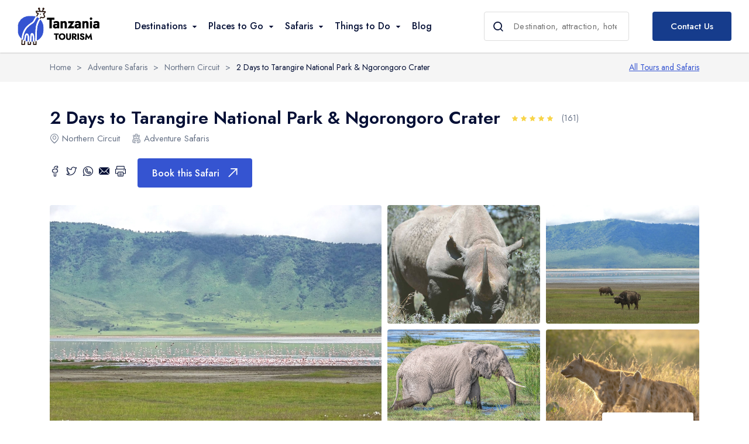

--- FILE ---
content_type: text/html; charset=UTF-8
request_url: https://www.tanzaniatourism.com/safari/2-days-to-tarangire-national-park-ngorongoro-crater
body_size: 11980
content:
<!DOCTYPE html>
<html xmlns="http://www.w3.org/1999/xhtml" lang="en">
<head> 
  <meta charset='utf-8'>
<meta http-equiv='x-ua-compatible' content='ie=edge' />
<meta name='viewport' content='width=device-width, initial-scale=1'/>
<meta name='mobile-web-app-capable' content='yes'/>
<meta name='apple-mobile-web-app-capable' content='yes'/>
<title>2 Days to Tarangire National Park & Ngorongoro Crater</title>
<meta name='description' content='2 Days expedition to Tarangire National Park and Ngorongoro Crater in Tanzania offers a collection of memorable experiences in a short while. This Safari lets you explore one of Africa’s seven natural wonders – the Ngorongoro Crater and the Tarangire National Park which blusters a lot of...'/>
<link rel='canonical' href='https://www.tanzaniatourism.com/safari/2-days-to-tarangire-national-park-ngorongoro-crater'/>

<meta property="og:title" content="2 Days to Tarangire National Park & Ngorongoro Crater"/>
<meta property="og:description" content="2 Days expedition to Tarangire National Park and Ngorongoro Crater in Tanzania offers a collection of memorable experiences in a short while. This Safari lets you explore one of Africa’s seven natural wonders – the Ngorongoro Crater and the Tarangire National Park which blusters a lot of..."/>
<meta property="og:image" content="https://www.tanzaniatourism.com/images/logos/logo.svg"/>
<meta property="og:url" content="https://www.tanzaniatourism.com/safari/2-days-to-tarangire-national-park-ngorongoro-crater" />
<meta property="og:type" content="Tanzania Travel & Tourism"/>
<meta property="og:site_name" content="Tanzania Tourism Gateways" />
<meta name="twitter:title" content="2 Days to Tarangire National Park & Ngorongoro Crater">
<meta name="twitter:description" content="2 Days expedition to Tarangire National Park and Ngorongoro Crater in Tanzania offers a collection of memorable experiences in a short while. This Safari lets you explore one of Africa’s seven natural wonders – the Ngorongoro Crater and the Tarangire National Park which blusters a lot of..." />
<meta name="twitter:image" content="https://www.tanzaniatourism.com/images/logos/logo.svg"/>
<meta name="twitter:url" content="https://www.tanzaniatourism.com/safari/2-days-to-tarangire-national-park-ngorongoro-crater" />
<meta name="twitter:site" content="@TanzaniaTourism">
<meta name="twitter:creator" content="@TanzaniaTourism">
  <link rel="stylesheet" href="https://www.tanzaniatourism.com/themes/user/site/css/flaticon_tt.css" />
  <link rel="preconnect" href="https://fonts.googleapis.com" />
  <link rel="preconnect" href="https://fonts.gstatic.com" crossorigin>
  <link href="https://fonts.googleapis.com/css2?family=Jost:wght@400;500;600&display=swap" rel="stylesheet" />
  <link rel="stylesheet" href="https://www.tanzaniatourism.com/themes/user/site/css/vendors.css" />
  <link rel="stylesheet" href="https://www.tanzaniatourism.com/themes/user/site/css/daterangepicker.css">
  <link rel="stylesheet" href="https://www.tanzaniatourism.com/themes/user/site/css/magnific-popup.css">
  <link rel="stylesheet" href="https://www.tanzaniatourism.com/themes/user/site/css/ee.css" />
  <link rel="stylesheet" href="https://www.tanzaniatourism.com/themes/user/site/css/main.css" />
  <link rel="icon" type="image/png" href="https://www.tanzaniatourism.com/themes/user/site/img/favicon.png" />
  <!--[if IE]><link rel="shortcut icon" type="image/x-icon" href="https://www.tanzaniatourism.com/themes/user/site/img/favicon.ico" /><![endif]-->
  <script>
    (function(w,d,s,r,n){w.TrustpilotObject=n;w[n]=w[n]||function(){(w[n].q=w[n].q||[]).push(arguments)};
    a=d.createElement(s);a.async=1;a.src=r;a.type='text/java'+s;f=d.getElementsByTagName(s)[0];
    f.parentNode.insertBefore(a,f)})(window,document,'script', 'https://invitejs.trustpilot.com/tp.min.js', 'tp');
    tp('register', 'rGHhPxOoOzOPHuuv');
  </script>
</head>



<body>
  <div class="preloader js-preloader"></div>
  <main>
    <div class="header-margin"></div> 
        <header data-add-bg="bg-white" class="header -fixed js-header" data-x="header" data-x-toggle="is-menu-opened">
      <div class="header__container header__container-1500 mx-auto px-30 sm:px-20">
        <div class="row justify-between items-center">
          <div class="col-auto">
            <div class="d-flex items-center">
              <a href="https://www.tanzaniatourism.com/" title="Tanzania Tourism Gateways" class="header-logo mr-50" data-x="header-logo" data-x-toggle="is-logo-dark">
                <img src="https://www.tanzaniatourism.com/themes/user/site/img/logo.svg" alt="Tanzania Tourism Gateways">
                <img src="https://www.tanzaniatourism.com/themes/user/site/img/logo.svg" alt="Tanzania Tourism Gateways">
              </a>
              <div class="header-menu " data-x="mobile-menu" data-x-toggle="is-menu-active">
                <div class="mobile-overlay"></div>
                <div class="header-menu__content">
                  <div class="mobile-bg js-mobile-bg"></div>
                  <div class="menu js-navList">
                    <ul class="menu__nav text-dark-1 -is-active">
                      <li class=" menu-item-has-children ">
                        <a data-barba href="https://www.tanzaniatourism.com/destinations">
                          <span class="mr-10 fw-500">Destinations</span>
                          <i class="icon icon-chevron-sm-down"></i>
                        </a>
                        <ul class="subnav">
                          <li class="subnav__backBtn js-nav-list-back">
                            <a href="https://www.tanzaniatourism.com/safari/2-days-to-tarangire-national-park-ngorongoro-crater#"><i class="icon icon-chevron-sm-down"></i> Destinations</a>
                          </li>
                          
                          <li><a href="https://www.tanzaniatourism.com/destinations/northern-circuit" title="Northern Circuit">Northern Circuit</a> </li>
                          
                          <li><a href="https://www.tanzaniatourism.com/destinations/southern-circuit" title="Southern Circuit">Southern Circuit</a> </li>
                          
                          <li><a href="https://www.tanzaniatourism.com/destinations/eastern-circuit" title="Eastern Circuit">Eastern Circuit</a> </li>
                          
                          <li><a href="https://www.tanzaniatourism.com/destinations/western-circuit" title="Western Circuit">Western Circuit</a> </li>
                          
                          <li><a href="https://www.tanzaniatourism.com/destinations/ocean-islands" title="Ocean Islands">Ocean Islands</a> </li>
                          
                          <li><a href="https://www.tanzaniatourism.com/destinations/mafia-island" title="Mafia Island">Mafia Island</a> </li>
                          
                          <li><a href="https://www.tanzaniatourism.com/destinations/zanzibar-island" title="Zanzibar Island">Zanzibar Island</a> </li>
                          
                          <li><a href="https://www.tanzaniatourism.com/destinations/region/arusha" title="Sort By Region">Sort by Region</a> </li>
                        </ul>
                      </li>
                      <li class=" menu-item-has-children ">
                        <a data-barba href="https://www.tanzaniatourism.com/destinations">
                          <span class="mr-10 fw-500">Places to Go</span>
                          <i class="icon icon-chevron-sm-down"></i>
                        </a>

                        <ul class="subnav">
                          <li class="subnav__backBtn js-nav-list-back">
                            <a href="https://www.tanzaniatourism.com/safari/2-days-to-tarangire-national-park-ngorongoro-crater#"><i class="icon icon-chevron-sm-down"></i> Places to Go</a>
                          </li>
                          
                          <li><a href="https://www.tanzaniatourism.com/destinations/national-parks" title="National Parks">National Parks</a> </li>
                          
                          <li><a href="https://www.tanzaniatourism.com/destinations/conservation-areas" title="Conservation Areas">Conservation Areas</a> </li>
                          
                          <li><a href="https://www.tanzaniatourism.com/destinations/mountain-range" title="Mountain Range">Mountain Range</a> </li>
                          
                          <li><a href="https://www.tanzaniatourism.com/destinations/historical-sites" title="Historical Sites">Historical Sites</a> </li>
                          
                          <li><a href="https://www.tanzaniatourism.com/destinations/islands" title="Islands">Islands</a> </li>
                          
                          <li><a href="https://www.tanzaniatourism.com/destinations/lakes-and-rivers" title="Lakes and Rivers">Lakes and Rivers</a> </li>
                          
                          <li><a href="https://www.tanzaniatourism.com/destinations/marine-parks-and-reserves" title="Marine Parks and Reserves">Marine Parks and Reserves</a> </li>
                          
                          <li><a href="https://www.tanzaniatourism.com/destinations/nature-forest-reserves" title="Nature Forest Reserves">Nature Forest Reserves</a> </li>
                          
                          <li><a href="https://www.tanzaniatourism.com/destinations/protected-areas" title="Protected Areas">Protected Areas</a> </li>
                          
                          <li><a href="https://www.tanzaniatourism.com/destinations/towns-and-cities" title="Towns and Cities">Towns and Cities</a> </li>
                          
                          <li><a href="https://www.tanzaniatourism.com/destinations/unesco-world-heritage-sites" title="UNESCO World Heritage Sites">UNESCO World Heritage Sites</a> </li>
                          
                        </ul>
                      </li>

                      <li class=" menu-item-has-children">
                        <a data-barba href="https://www.tanzaniatourism.com/safaris">
                          <span class="mr-10 fw-500">Safaris</span>
                          <i class="icon icon-chevron-sm-down"></i>
                        </a>
                        <ul class="subnav">
                          <li class="subnav__backBtn js-nav-list-back">
                            <a href="https://www.tanzaniatourism.com/safari/2-days-to-tarangire-national-park-ngorongoro-crater#"><i class="icon icon-chevron-sm-down"></i> Safaris</a>
                          </li>
                          <li><a href="https://www.tanzaniatourism.com/tanzania-safari" title="Tanzania Safari">Tanzania Safaris</a> </li>
                          
                          <li><a href="https://www.tanzaniatourism.com/safaris/adventure-safaris" title="Adventure Safaris">Adventure Safaris</a> </li>
                          
                          <li><a href="https://www.tanzaniatourism.com/safaris/mountain-climbing" title="Mountain Climbing">Mountain Climbing</a> </li>
                          
                          <li><a href="https://www.tanzaniatourism.com/safaris/beach-holiday" title="Beach Holiday">Beach Holiday</a> </li>
                          
                          <li><a href="https://www.tanzaniatourism.com/safaris/walking-safaris" title="Walking Safaris">Walking Safaris</a> </li>
                          
                          <li><a href="https://www.tanzaniatourism.com/safaris/tourist-attractions" title="Tourist Attractions">Tourist Attractions</a> </li>
                          
                        </ul>
                      </li>
                      <li class="menu-item-has-children -has-mega-menu">
                        <a data-barba href="https://www.tanzaniatourism.com/safaris">
                          <span class="mr-10 fw-500">Things to Do</span>
                          <i class="icon icon-chevron-sm-down"></i>
                        </a>
                        <div class="mega">
                          <div class="tabs -underline-2 js-tabs">
                            <div class="tabs__content js-tabs-content">
                              <div class="tabs__pane -tab-item-1 is-tab-el-active">
                                <div class="mega__content">
                                  <div class="mega__grid">
                                    <div class="ee-menu">
                                      <ul>
                                        
                                        <li> <a href="https://www.tanzaniatourism.com/activities/game-drives"> Game Drives</a> </li>
                                        
                                        <li> <a href="https://www.tanzaniatourism.com/activities/climbing-trekking"> Climbing / Trekking</a> </li>
                                        
                                        <li> <a href="https://www.tanzaniatourism.com/activities/great-migration"> Great Migration</a> </li>
                                        
                                        <li> <a href="https://www.tanzaniatourism.com/activities/bird-watching"> Bird Watching</a> </li>
                                        
                                        <li> <a href="https://www.tanzaniatourism.com/activities/walking-hiking"> Walking / Hiking</a> </li>
                                        
                                        <li> <a href="https://www.tanzaniatourism.com/activities/cultural-visits"> Cultural Visits</a> </li>
                                        
                                        <li> <a href="https://www.tanzaniatourism.com/activities/beach-relation"> Beach Relaxation</a> </li>
                                        
                                        <li> <a href="https://www.tanzaniatourism.com/activities/snorkeling-swimming"> Snorkeling / Swimming</a> </li>
                                        
                                        <li> <a href="https://www.tanzaniatourism.com/activities/canoeing-kayaking"> Canoeing / Kayaking</a> </li>
                                        
                                        <li> <a href="https://www.tanzaniatourism.com/activities/balloon-safari"> Balloon Safari</a> </li>
                                        
                                        <li> <a href="https://www.tanzaniatourism.com/activities/biking"> Biking</a> </li>
                                        
                                        <li> <a href="https://www.tanzaniatourism.com/activities/night-game-drives"> Night Game Drives</a> </li>
                                        
                                        <li> <a href="https://www.tanzaniatourism.com/activities/waterfalls"> Waterfalls</a> </li>
                                        
                                        <li> <a href="https://www.tanzaniatourism.com/activities/historical-visits"> Historical Visits</a> </li>
                                        
                                        <li> <a href="https://www.tanzaniatourism.com/activities/rock-climbing"> Rock Climbing</a> </li>
                                        
                                        <li> <a href="https://www.tanzaniatourism.com/activities/caving"> Caving / Caves</a> </li>
                                        
                                        <li> <a href="https://www.tanzaniatourism.com/activities/rock-art-cave-painting"> Rock Art / Cave Painting</a> </li>
                                        
                                        <li> <a href="https://www.tanzaniatourism.com/activities/whale-watching"> Whale Watching</a> </li>
                                        
                                        <li> <a href="https://www.tanzaniatourism.com/activities/turtle-hatching"> Turtle Hatching</a> </li>
                                        
                                        <li> <a href="https://www.tanzaniatourism.com/activities/dolphin-watching"> Dolphin Watching</a> </li>
                                        
                                        <li> <a href="https://www.tanzaniatourism.com/activities/giant-tortoise-watching"> Giant Tortoise Watching</a> </li>
                                        
                                        <li> <a href="https://www.tanzaniatourism.com/activities/chimpazee-watching"> Chimpanzee Watching</a> </li>
                                        
                                        <li> <a href="https://www.tanzaniatourism.com/activities/scuba-diving"> Scuba Diving</a> </li>
                                        
                                        <li> <a href="https://www.tanzaniatourism.com/activities/canopy-walkway"> Canopy Walkway</a> </li>
                                        
                                        <li> <a href="https://www.tanzaniatourism.com/activities/spice-farms"> Spice Farms</a> </li>
                                        
                                        <li> <a href="https://www.tanzaniatourism.com/activities/picnicking"> Picnicking</a> </li>
                                        
                                        <li> <a href="https://www.tanzaniatourism.com/activities/dhow-cruise"> Dhow Cruise</a> </li>
                                        
                                        <li> <a href="https://www.tanzaniatourism.com/activities/city-tours"> City Tours</a> </li>
                                        
                                        <li> <a href="https://www.tanzaniatourism.com/activities/fishing-sport-fishing"> Fishing / Sport Fishing</a> </li>
                                        
                                        <li> <a href="https://www.tanzaniatourism.com/activities/camel-horse-riding"> Camel / Horse Riding</a> </li>
                                        
                                        <li> <a href="https://www.tanzaniatourism.com/activities/museum-minument"> Museum / Monument</a> </li>
                                        
                                        <li> <a href="https://www.tanzaniatourism.com/activities/forest-walk"> Forest Walk</a> </li>
                                        
                                        <li> <a href="https://www.tanzaniatourism.com/activities/worship-site"> Worship Site</a> </li>
                                        
                                      </ul>
                                    </div>
                                  </div>
                                </div>
                              </div>
                            </div>
                          </div>
                        </div>
                        <ul class="subnav mega-mobile">
                          <li class="subnav__backBtn js-nav-list-back">
                            <a href="https://www.tanzaniatourism.com/safari/2-days-to-tarangire-national-park-ngorongoro-crater#"><i class="icon icon-chevron-sm-down"></i> Things to Do</a>
                          </li>
                          <li class="menu-item-has-children">
                            <a data-barba href="https://www.tanzaniatourism.com/safari/2-days-to-tarangire-national-park-ngorongoro-crater#">
                              <span class="mr-10 fw-500">Things to Do</span>
                              <i class="icon icon-chevron-sm-down"></i>
                            </a>
                            <ul class="subnav">
                              <li class="subnav__backBtn js-nav-list-back">
                                <a href="https://www.tanzaniatourism.com/safari/2-days-to-tarangire-national-park-ngorongoro-crater#"><i class="icon icon-chevron-sm-down"></i> Things to Do</a>
                              </li>
                              
                              <li> <a href="https://www.tanzaniatourism.com/activities/game-drives"> Game Drives</a> </li>
                              
                              <li> <a href="https://www.tanzaniatourism.com/activities/climbing-trekking"> Climbing / Trekking</a> </li>
                              
                              <li> <a href="https://www.tanzaniatourism.com/activities/great-migration"> Great Migration</a> </li>
                              
                              <li> <a href="https://www.tanzaniatourism.com/activities/bird-watching"> Bird Watching</a> </li>
                              
                              <li> <a href="https://www.tanzaniatourism.com/activities/walking-hiking"> Walking / Hiking</a> </li>
                              
                              <li> <a href="https://www.tanzaniatourism.com/activities/cultural-visits"> Cultural Visits</a> </li>
                              
                              <li> <a href="https://www.tanzaniatourism.com/activities/beach-relation"> Beach Relaxation</a> </li>
                              
                              <li> <a href="https://www.tanzaniatourism.com/activities/snorkeling-swimming"> Snorkeling / Swimming</a> </li>
                              
                              <li> <a href="https://www.tanzaniatourism.com/activities/canoeing-kayaking"> Canoeing / Kayaking</a> </li>
                              
                              <li> <a href="https://www.tanzaniatourism.com/activities/balloon-safari"> Balloon Safari</a> </li>
                              
                              <li> <a href="https://www.tanzaniatourism.com/activities/biking"> Biking</a> </li>
                              
                              <li> <a href="https://www.tanzaniatourism.com/activities/night-game-drives"> Night Game Drives</a> </li>
                              
                              <li> <a href="https://www.tanzaniatourism.com/activities/waterfalls"> Waterfalls</a> </li>
                              
                              <li> <a href="https://www.tanzaniatourism.com/activities/historical-visits"> Historical Visits</a> </li>
                              
                              <li> <a href="https://www.tanzaniatourism.com/activities/rock-climbing"> Rock Climbing</a> </li>
                              
                              <li> <a href="https://www.tanzaniatourism.com/activities/caving"> Caving / Caves</a> </li>
                              
                              <li> <a href="https://www.tanzaniatourism.com/activities/rock-art-cave-painting"> Rock Art / Cave Painting</a> </li>
                              
                              <li> <a href="https://www.tanzaniatourism.com/activities/whale-watching"> Whale Watching</a> </li>
                              
                              <li> <a href="https://www.tanzaniatourism.com/activities/turtle-hatching"> Turtle Hatching</a> </li>
                              
                              <li> <a href="https://www.tanzaniatourism.com/activities/dolphin-watching"> Dolphin Watching</a> </li>
                              
                              <li> <a href="https://www.tanzaniatourism.com/activities/giant-tortoise-watching"> Giant Tortoise Watching</a> </li>
                              
                              <li> <a href="https://www.tanzaniatourism.com/activities/chimpazee-watching"> Chimpanzee Watching</a> </li>
                              
                              <li> <a href="https://www.tanzaniatourism.com/activities/scuba-diving"> Scuba Diving</a> </li>
                              
                              <li> <a href="https://www.tanzaniatourism.com/activities/canopy-walkway"> Canopy Walkway</a> </li>
                              
                              <li> <a href="https://www.tanzaniatourism.com/activities/spice-farms"> Spice Farms</a> </li>
                              
                              <li> <a href="https://www.tanzaniatourism.com/activities/picnicking"> Picnicking</a> </li>
                              
                              <li> <a href="https://www.tanzaniatourism.com/activities/dhow-cruise"> Dhow Cruise</a> </li>
                              
                              <li> <a href="https://www.tanzaniatourism.com/activities/city-tours"> City Tours</a> </li>
                              
                              <li> <a href="https://www.tanzaniatourism.com/activities/fishing-sport-fishing"> Fishing / Sport Fishing</a> </li>
                              
                              <li> <a href="https://www.tanzaniatourism.com/activities/camel-horse-riding"> Camel / Horse Riding</a> </li>
                              
                              <li> <a href="https://www.tanzaniatourism.com/activities/museum-minument"> Museum / Monument</a> </li>
                              
                              <li> <a href="https://www.tanzaniatourism.com/activities/forest-walk"> Forest Walk</a> </li>
                              
                              <li> <a href="https://www.tanzaniatourism.com/activities/worship-site"> Worship Site</a> </li>
                              
                            </ul>
                          </li>
                         </ul>
                      </li>
                      <!-- <li class=" menu-item-has-children ">
                        <a data-barba href="https://www.tanzaniatourism.com/accommodation">
                          <span class="mr-10 fw-500">Accommodation</span>
                          <i class="icon icon-chevron-sm-down"></i>
                        </a>

                        <ul class="subnav">
                          <li class="subnav__backBtn js-nav-list-back">
                            <a href="https://www.tanzaniatourism.com/accommodation"><i class="icon icon-chevron-sm-down"></i> Hotels</a>
                          </li>
                          
                        </ul>
                      </li> -->
                      <li class="fw-500 "> <a href="https://www.tanzaniatourism.com/blog"> Blog </a> </li>
                    </ul>
                  </div>
                  <div class="mobile-footer px-20 py-20 border-top-light js-mobile-footer">
                  </div>
                </div>
              </div>
            </div>
          </div>
          <div class="col-auto">
            <div class="d-flex items-center">
            <form method="post" action="https://www.tanzaniatourism.com/"  >
<div class='hiddenFields'>
<input type="hidden" name="ACT" value="24" />
<input type="hidden" name="RES" value="" />
<input type="hidden" name="meta" value="oe9usW7bIcA0nW6Gl2ZV2vGFNDIp6twAtZRhwXjFtsCDjkdQ4n7IfyhulmCORsXLPGxn51PAuRtShXBabu80IqZ4UtGe8yNrCO5bZjt8x1fToJZznr/Swjk7wl2Dvgzfb1TzI0gYWz+02A2vvcU4cb4XbvvlCaPA1jwzrg4kpxhW8niCirDQqEncPLdahLnQBIMfOmm+2j87cF8FgzXP79P3vfbcSeWx5fM0vRmcFVCzt16rqH8A9mH6Lgz7GWDpDb9plmQA68/nr1DOG25bmfZAbEBuPyRJdI1n9ntkfw7vARu4qFGJcgKhmczxpnDqgfohsHiqBx4V+Gz0rSumYJiU+WYIxf6VlQNASLWx691byHjrzNgW6mjkbXw30vpW" />
<input type="hidden" name="site_id" value="1" />
<input type="hidden" name="csrf_token" value="7a14a829ef37b23dbe26927d51ece1e0ea2beacf" />
</div>


              <div class="single-field relative d-flex items-center xl:d-none mr-20">
                <input class="pl-50 border-light text-dark-1 h-50 rounded-8" name="keywords" type="text" placeholder="Destination, attraction, hotel, etc">
                <button class="absolute d-flex items-center h-full">
                  <i class="icon-search text-20 px-15 text-dark-1"></i>
                </button>
              </div>
            </form>              
              <div class="d-flex items-center ml-20 is-menu-opened-hide md:d-none">
                <a href="https://www.tanzaniatourism.com/contact-us" class="button px-30 fw-500 text-15 -blue-1 bg-dark-4 h-50 text-white">Contact Us</a>
              </div>
              <div class="d-none xl:d-flex x-gap-20 items-center pl-30" data-x="header-mobile-icons" data-x-toggle="text-white">
                <div><button class="d-flex items-center icon-menu text-inherit text-20" data-x-click="html, header, header-logo, header-mobile-icons, mobile-menu"></button></div>
              </div>
            </div>
          </div>
        </div>
      </div>
    </header>

    <section class="py-10 d-flex items-center bg-light-2">
      <div class="container">
        <div class="row y-gap-10 items-center justify-between">
          <div class="col-auto"> 
             
            <div class="row x-gap-10 y-gap-5 items-center text-14 text-light-1">
              <div class="col-auto">
                <div class="">
                  <a href="https://www.tanzaniatourism.com/">Home</a>
                </div>
              </div>
              <div class="col-auto">
                <div class="">></div>
              </div>  <div class="col-auto">
                <div class="">
                  <a href="https://www.tanzaniatourism.com/safaris/category/adventure-safaris">Adventure Safaris</a>
                </div>
              </div>
              <div class="col-auto">
                <div class="">></div>
              </div>  <div class="col-auto">
                <div class="">
                  <a href="https://www.tanzaniatourism.com/safaris/category/northern-circuit">Northern Circuit</a>
                </div>
              </div>
              <div class="col-auto">
                <div class="">></div>
              </div>  <div class="col-auto">
                <div class="text-dark-1">2 Days to Tarangire National Park &amp; Ngorongoro Crater</div>
              </div>
            </div> 
             
          </div>
          <div class="col-auto">
            <a href="https://www.tanzaniatourism.com/safaris" class="text-14 text-blue-1 underline">All Tours and Safaris</a>
          </div>
        </div>
      </div>
    </section>

    
    <div class="singleMenu js-singleMenu">
      <div class="singleMenu__content">
        <div class="container">
          <div class="row y-gap-20 justify-between items-center">
            <div class="col-auto">
              <div class="singleMenu__links row x-gap-30 y-gap-10">
                <div class="col-auto">
                  <a href="https://www.tanzaniatourism.com/safari/2-days-to-tarangire-national-park-ngorongoro-crater#overview">Overview</a>
                </div>
                <div class="col-auto">
                  <a href="https://www.tanzaniatourism.com/safari/2-days-to-tarangire-national-park-ngorongoro-crater#itinerary">Itinerary</a>
                </div>
                <div class="col-auto">
                  <a href="https://www.tanzaniatourism.com/safari/2-days-to-tarangire-national-park-ngorongoro-crater#reviews">Reviews</a>
                </div>
                <div class="col-auto">
                  <a href="https://www.tanzaniatourism.com/safari/2-days-to-tarangire-national-park-ngorongoro-crater#destinations">Destinations</a>
                </div>
              </div>
            </div>

            <div class="col-auto">
              <div class="row x-gap-15 y-gap-15 items-center">
                <div class="col-auto">
                  
                </div>
                <div class="col-auto">
                  <a href="https://www.tanzaniatourism.com/safari/2-days-to-tarangire-national-park-ngorongoro-crater#booking" class="button h-50 px-24 -dark-1 bg-blue-1 text-white">
                    Book this Safari <div class="icon-arrow-top-right ml-15"></div>
                  </a>
                </div>
              </div>
            </div>
          </div>
        </div>
      </div>
    </div>

    <section class="pt-40">
      <div class="container">
        <div class="row y-gap-20 justify-between items-end">
          <div class="col-auto">
            <div class="row x-gap-20  items-center">
              <div class="col-auto">
                <h1 class="text-30 sm:text-25 fw-600">2 Days to Tarangire National Park &amp; Ngorongoro Crater</h1>
              </div>
              <div class="col-auto">
                <i class="icon-star text-10 text-yellow-1"></i>
                <i class="icon-star text-10 text-yellow-1"></i>
                <i class="icon-star text-10 text-yellow-1"></i>
                <i class="icon-star text-10 text-yellow-1"></i>
                <i class="icon-star text-10 text-yellow-1"></i>
                <span class="text-14 text-light-1 ml-10"> (161)</span>
              </div>
            </div>

            <div class="row x-gap-20 y-gap-20 items-center">
              <div class="col-auto">
                <div class="d-flex items-center text-15 text-light-1">
                  <i class="icon-location-2 text-16 mr-5"></i>
                  <div class="text-15 text-light-1"><a href="https://www.tanzaniatourism.com/safaris/category/northern-circuit">Northern Circuit</a> </div>
                </div>
              </div>

              <div class="col-auto">
                <div class="d-flex x-gap-5 items-center">
                  <i class="icon-hiking text-16 text-light-1"></i>
                  <div class="text-15 text-light-1"><a href="https://www.tanzaniatourism.com/safaris/category/adventure-safaris">Adventure Safaris</a> </div>
                </div>
              </div>
            </div>
          </div>

          <div class="col-auto">
            <div class="row x-gap-15 y-gap-15 items-center">
              <div class="col-auto">
                
					<!--  ** HJ Social Bookmarks v3.2 ** -->
					<ul class="hj_social_bookmarks">
<li class="facebook first"><a rel="nofollow" href="https://www.facebook.com/sharer.php?u=https%3A%2F%2Fwww.tanzaniatourism.com%2Fsafari%2F2-days-to-tarangire-national-park-ngorongoro-crater&amp;t=2%20Days%20to%20Tarangire%20National%20Park%20%26%20Ngorongoro%20Crater" title="Facebook" target="_blank"><span class="flaticon-facebook" alt="Facebook"></span></a></li>
<li class="twitter"><a rel="nofollow" href="https://twitter.com/share?url=https%3A%2F%2Fwww.tanzaniatourism.com%2Fsafari%2F2-days-to-tarangire-national-park-ngorongoro-crater&amp;text=2%20Days%20to%20Tarangire%20National%20Park%20%26%20Ngorongoro%20Crater:" title="Twitter" target="_blank" onclick="window.open(this.href,'_blank','height=450,width=550');return false;"><span class="flaticon-twitter" alt="Twitter"></span></a></li>
<li class="whatsapp"><a rel="nofollow" href="whatsapp://send?text=2%20Days%20to%20Tarangire%20National%20Park%20%26%20Ngorongoro%20Crater: https%3A%2F%2Fwww.tanzaniatourism.com%2Fsafari%2F2-days-to-tarangire-national-park-ngorongoro-crater" title="WhatsApp"><span class="flaticon-phone" alt="WhatsApp"></span></a></li>
<li class="mail"><a rel="nofollow" href="mailto:?subject=2%20Days%20to%20Tarangire%20National%20Park%20%26%20Ngorongoro%20Crater&amp;body=https%3A%2F%2Fwww.tanzaniatourism.com%2Fsafari%2F2-days-to-tarangire-national-park-ngorongoro-crater" title="E-mail"><span class="flaticon-email" alt="E-mail"></span></a></li>
<li class="printfriendly last"><a rel="nofollow" href="https://www.printfriendly.com/print/new?url=https%3A%2F%2Fwww.tanzaniatourism.com%2Fsafari%2F2-days-to-tarangire-national-park-ngorongoro-crater" title="PrintFriendly" target="_blank"><span class="flaticon-printer" alt="PrintFriendly"></span></a></li>
</ul> 
              </div>

              <div class="col-auto">
                <a href="https://www.tanzaniatourism.com/safari/2-days-to-tarangire-national-park-ngorongoro-crater#booking" class="button h-50 px-24 -dark-1 bg-blue-1 text-white">
                  Book this Safari <div class="icon-arrow-top-right ml-15"></div>
                </a>
              </div>
            </div>
          </div>
        </div>

        <div class="galleryGrid -type-1 pt-30">
          
          <div class="galleryGrid__item relative d-flex">
            <a href="https://www.tanzaniatourism.com/images/uploads/Ngorongoro_Crater_01_NCA.jpg" class="js-gallery" data-gallery="gallery2" title='Ngorongoro Crater 01 Nca'><img src="/images/made/images/uploads/Ngorongoro_Crater_01_NCA_750_550shar-50brig-20_c1.jpg" class="rounded-4" alt="" /></a>
          </div>
          
          <div class="galleryGrid__item ">
            <a href="https://www.tanzaniatourism.com/images/uploads/Ngorongoro_Crater_Black_Rhinos_NCA_03.jpg" class="js-gallery" data-gallery="gallery2" title='Ngorongoro Crater Black Rhinos Nca 03'><img src="/images/made/images/uploads/Ngorongoro_Crater_Black_Rhinos_NCA_03_750_550shar-50brig-20_c1.jpg" class="rounded-4" alt="" /></a>
          </div>
          
          <div class="galleryGrid__item relative d-flex">
            <a href="https://www.tanzaniatourism.com/images/uploads/Ngorongoro_Crater_Buffalos_NCA.jpg" class="js-gallery" data-gallery="gallery2" title='Ngorongoro Crater Buffalos Nca'><img src="/images/made/images/uploads/Ngorongoro_Crater_Buffalos_NCA_750_550shar-50brig-20_c1.jpg" class="rounded-4" alt="" /></a>
          </div>
          
          <div class="galleryGrid__item ">
            <a href="https://www.tanzaniatourism.com/images/uploads/Ngorongoro_Crater_Elephant_NCA.jpg" class="js-gallery" data-gallery="gallery2" title='Ngorongoro Crater Elephant Nca'><img src="/images/made/images/uploads/Ngorongoro_Crater_Elephant_NCA_750_550shar-50brig-20_c1.jpg" class="rounded-4" alt="" /></a>
          </div>
          
          <div class="galleryGrid__item relative d-flex">
            <img src="/images/made/images/uploads/Ngorongoro_Crater_Hyenas_NCA_750_550shar-50brig-20_c1.jpg" class="rounded-4" alt="" />
            <div class="absolute px-10 py-10 col-12 h-full d-flex justify-end items-end">
              
              <a href="https://www.tanzaniatourism.com/images/uploads/Ngorongoro_Crater_01_NCA.jpg" class="button -blue-1 px-24 py-15 bg-white text-dark-1 js-gallery" data-gallery="gallery2"> See All Photos </a>
              

              
              <a href="https://www.tanzaniatourism.com/images/uploads/Ngorongoro_Crater_01_NCA.jpg" title='Ngorongoro Crater 01 Nca' class="js-gallery" data-gallery="gallery2"></a>
              
              <a href="https://www.tanzaniatourism.com/images/uploads/Ngorongoro_Crater_Black_Rhinos_NCA_03.jpg" title='Ngorongoro Crater Black Rhinos Nca 03' class="js-gallery" data-gallery="gallery2"></a>
              
              <a href="https://www.tanzaniatourism.com/images/uploads/Ngorongoro_Crater_Buffalos_NCA.jpg" title='Ngorongoro Crater Buffalos Nca' class="js-gallery" data-gallery="gallery2"></a>
              
              <a href="https://www.tanzaniatourism.com/images/uploads/Ngorongoro_Crater_Elephant_NCA.jpg" title='Ngorongoro Crater Elephant Nca' class="js-gallery" data-gallery="gallery2"></a>
              
              <a href="https://www.tanzaniatourism.com/images/uploads/Ngorongoro_Crater_Hyenas_NCA.jpg" title='Ngorongoro Crater Hyenas Nca' class="js-gallery" data-gallery="gallery2"></a>
              
              <a href="https://www.tanzaniatourism.com/images/uploads/Ngorongoro_Crater_Ostrich_20.jpg" title='Ngorongoro Crater Ostrich 20' class="js-gallery" data-gallery="gallery2"></a>
              
              <a href="https://www.tanzaniatourism.com/images/uploads/Ngorongoro_Crater_Lion_23.jpg" title='Ngorongoro Crater Lion 23' class="js-gallery" data-gallery="gallery2"></a>
              
              <a href="https://www.tanzaniatourism.com/images/uploads/Ngorongoro_Crater_Swamps_NCA.jpg" title='Ngorongoro Crater Swamps Nca' class="js-gallery" data-gallery="gallery2"></a>
              
              <a href="https://www.tanzaniatourism.com/images/uploads/Ngorongoro_Crater_Wildlife_24.jpg" title='Ngorongoro Crater Wildlife 24' class="js-gallery" data-gallery="gallery2"></a>
              
              <a href="https://www.tanzaniatourism.com/images/uploads/Tarangire_National_Park_Baobab_Trees_21.jpg" title='Tarangire National Park Baobab Trees 21' class="js-gallery" data-gallery="gallery2"></a>
              
              <a href="https://www.tanzaniatourism.com/images/uploads/Tarangire_National_Park_20.jpg" title='Tarangire National Park 20' class="js-gallery" data-gallery="gallery2"></a>
              
              <a href="https://www.tanzaniatourism.com/images/uploads/Tarangire_National_Park_Ostriches_42.jpg" title='Tarangire National Park Ostriches 42' class="js-gallery" data-gallery="gallery2"></a>
              
              <a href="https://www.tanzaniatourism.com/images/uploads/Tarangire_National_Park_Velvet_Monkey_20.jpg" title='Tarangire National Park Velvet Monkey 20' class="js-gallery" data-gallery="gallery2"></a>
              
              <a href="https://www.tanzaniatourism.com/images/uploads/Tarangire_National_Park_Waterbuck_20.jpg" title='Tarangire National Park Waterbuck 20' class="js-gallery" data-gallery="gallery2"></a>
              
            </div>
          </div>
        </div>
      </div>
    </section>

    <section class="pt-30">
      <div class="container">
        <div class="row y-gap-30">
          <div class="col-xl-8">
            <h3 class="text-22 fw-500 mt-30"> Tour snapshot </h3>
            <div class="row y-gap-30 justify-between pt-20">
              <div class="col-md-auto col-6">
                <div class="d-flex">
                  <i class="icon-clock text-30 text-blue-1 mr-10"></i>
                  <div class="text-15 lh-15"> Duration: <br> 2 Days / 1 Night </div>
                </div>
              </div>
              
              <div class="col-md-auto col-6">
                <div class="d-flex">
                  <i class="icon-traveller text-30 text-blue-1 mr-10"></i>
                  <div class="text-15 lh-15"> Safari Type <br> Adventure Safaris</div>
                </div> 
              </div>

              <div class="col-md-auto col-6">
                <div class="d-flex">
                  <i class="icon-destination text-30 text-blue-1 mr-10"></i>
                  <div class="text-15 lh-15"> Can be Tailor-made: <br> Yes </div>
                </div>
              </div>

              <div class="col-md-auto col-6">
                <div class="d-flex">
                  <i class="icon-access-denied text-30 text-blue-1 mr-10"></i>
                  <div class="text-15 lh-15"> Free Cancellation <br>
                    <a href="https://www.tanzaniatourism.com/about/our-terms" class='text-green-3 underline'>Learn more</a>
                  </div>
                </div>
              </div>
            </div>
            
            <h3 class="text-22 fw-500 mt-30"> Activities </h3>
            <div class="col-lg-12 mt-20">
              <div class="row y-gap-5">
                
                <div class="col-sm-3">
                  <div class="d-flex items-center">
                    <i class="text-30 text-blue-1 flaticon-safari-2"></i>
                    <div class="text-15 ml-10">Game Drives</div>
                  </div>
                </div>
                
                <div class="col-sm-3">
                  <div class="d-flex items-center">
                    <i class="text-30 text-blue-1 flaticon-bird-watching"></i>
                    <div class="text-15 ml-10">Bird Watching</div>
                  </div>
                </div>
                
              </div>
            </div>

            <div class="border-top-light mt-40 mb-40"></div>
            <div id="overview" class="accordion -map row y-gap-20 js-accordion">
              <div class="col-12">
                <div class="accordion__item ">
                  <h3 class="text-22 fw-500">Overview</h3>
                  <div class="text-17 text-dark-1 pt-20 ee-body"><p>2 Days expedition to Tarangire National Park and Ngorongoro Crater in Tanzania offers a collection of memorable experiences in a short while. This Safari lets you explore one of Africa’s seven natural wonders – the Ngorongoro Crater and the Tarangire National Park which blusters a lot of species for both vegetation and animals. Tarangire is well-known for their endless plains of savannah and their colossal elephant herds. You will be popularized to the notorious big five and marvel at the huge view of the crater in Ngorongoro.&nbsp;</p></div>
                  
                  <div class="accordion__button"></div>
                </div>
              </div>
            </div>
            
            

            
            <div id="itinerary" class="row x-gap-40 y-gap-40">
              <div class="col-12">
                 <h3 class="text-22 fw-500 mb-20">Itinerary</h3>
                 <div class="row y-gap-30">
                   <div class="col-lg-12">
                     <div class="relative">
                       <div class="border-test"></div>
                       <div class="accordion -map row y-gap-20 js-accordion">
                        
                         <div class="col-12">
                           <div class="accordion__item ">
                             <div class="d-flex">
                               <div class="accordion__icon size-50 flex-center bg-blue-2 text-blue-1 rounded-full">
                                 <div class="text-14 fw-500">Day 1</div>
                               </div>
                               <div class="ml-20">
                                 <div class="text-18 lh-15 fw-500">Arusha / Moshi - Tarangire National Park</div>
                                 
                                 <div class="text-16 lh-15 text-light-1 mt-5"> </div>
                                 <div class="accordion__content">
                                   <div class="pt-15 ee-body">
                                     <p>Later after breakfast in Arusha/Moshi we will drive for Tarangire National Park early in the breaking of dawn. Once we reach in Tarangire we will start to delve into the enormous termite mounds and the ancient baobab trees. This park is esteemed for its diversified bird species and vast population of elephants.&nbsp;</p><p>In this park you have the chance to see lots of wild animals including lions, buffalos, giraffes, zebras, etc., but above all else it is famous for its astonishing number of elephants, who typically tend to stay close to their drinking source, the Tarangire River.</p><p>The game drive goes on till about late afternoon and includes a small stop for a picnic lunch. Dinner and Overnight&nbsp;in Either in Tarangire or Manyara or Karatu.</p>
                                   </div>
                                 </div>
                                 <div class="accordion__button">
                                   <button data-open-change-title="See less" class="d-block lh-15 text-14 text-blue-1 underline fw-500 mt-5"> More details </button>
                                 </div>
                               </div>
                             </div>
                           </div>
                         </div>
                         
                         <div class="col-12">
                           <div class="accordion__item ">
                             <div class="d-flex">
                               <div class="accordion__icon size-50 flex-center bg-blue-2 text-blue-1 rounded-full">
                                 <div class="text-14 fw-500">Day 2</div>
                               </div>
                               <div class="ml-20">
                                 <div class="text-18 lh-15 fw-500">Ngorongoro Crater - Arusha / Moshi</div>
                                 
                                 <div class="text-16 lh-15 text-light-1 mt-5"> </div>
                                 <div class="accordion__content">
                                   <div class="pt-15 ee-body">
                                     <p>We will have an early start to the day to assure that we complete the route for the day which combines a grand game drive with a picnic lunch in the crater.&nbsp;</p><p>Ngorongoro is one of the most famous and interesting of Tanzania's national parks because here you can find the greatest number of different animal species per square kilometer. This means you are proficient to be spotting every member of the big five within one day. The big five includes buffalo, elephants, rhinos, lions and leopards. Some of the other wildlife that you can expect to see includes zebras, hippo, wildebeest and hyenas. The craters also exhibit a large-scale of bird population counting geese, storks and vultures.&nbsp;</p><p>You will be pleased by the view of lovely flamingos on the Soda Lake. By lunch time you will arrive at the lake side, where you will be offered lunchboxes, after which game viewing will continue.</p><p>In the evening you will proceed back to the hotel in Arusha/Moshi.</p>
                                   </div>
                                 </div>
                                 <div class="accordion__button">
                                   <button data-open-change-title="See less" class="d-block lh-15 text-14 text-blue-1 underline fw-500 mt-5"> More details </button>
                                 </div>
                               </div>
                             </div>
                           </div>
                         </div>
                         
                       </div>
                     </div>
                   </div>
                    
                 </div>
               </div>
             </div>
            

            

            
          </div>

          <div class="col-xl-4">
            <div id="booking" class="d-flex justify-end js-pin-content">
              <div class="w-360 lg:w-full d-flex flex-column items-center">
               <form  id="1" method="POST">
<input type="hidden" name="formReturnUrl" value="DEmlRLEH0kNV2HZU6uyr0udTo1MMUMQY0FwFt/JxEYhvlHNmdoBa6OcXd4e9kvomBvci7TURBH9xdlBFiQho35X1oX/u3BDoIpoaVRht180=" /><input type="hidden" name="csrf_token" value="7a14a829ef37b23dbe26927d51ece1e0ea2beacf" /><input type="hidden" name="formHash" value="8oWe9jZpP_0dc8_c43b091d5f93f779a037926e483c6ee9e42828be691a798308d41" /><a id="d35080-form-8oWe9jZpP_0dc8_c43b091d5f93f779a037926e483c6ee9e42828be691a798308d41"></a><div style="position: absolute !important; width: 0 !important; height: 0 !important; overflow: hidden !important;" aria-hidden="true" tabindex="-1"><label for="freeform_form_handle">Leave this field blank</label><input type="text" value="" name="freeform_form_handle" id="freeform_form_handle" /></div>
                <div class="px-30 py-30 rounded-4 border-light bg-white shadow-4">
                  
                  <input name="safari_id" value="TT_281" type="hidden">
                  <input name="safari_url" value="https://www.tanzaniatourism.com/safari/2-days-to-tarangire-national-park-ngorongoro-crater" type="hidden"> 
                  <input name="subject" value="2 Days to Tarangire National Park &amp; Ngorongoro Crater" type="hidden">
                  <input name="price" value="" type="hidden">
                  
                     
                  
                  <div class="row y-gap-20 pt-30">
                    <div class="col-12">
                      <div class="form-input"><input type="text" name="full_name" value="" required>
                      <label class="lh-1 text-15 fw-500">Full Name</label>
                      </div>
                    </div>

                    <div class="col-12">
                      <div class="form-input">
                        <input type="email" name="email" value="" required>
                        <label class="lh-1 text-15 fw-500">Email</label>
                      </div>
                    </div>

                    <div class="col-12">
                      <div class="px-20 py-10 border-light rounded-4 -right">
                        <label class="text-15 fw-500">Date From - To</label>
                        <input class="text-light-1 datetimecls" type="text" name="trip_dates" value="" required>
                      </div>
                    </div>

                    <div class="col-lg-6">
                      <div class="px-20 py-5 border-light rounded-4 -right">
                        <label class="text-15 fw-500">Adults</label>
                        <input class="text-light-1" type="number" min="1" name="adults" value="1" id="adults">
                      </div>
                    </div>
                    <div class="col-lg-6">
                      <div class="px-20 py-5 border-light rounded-4 -right">
                        <label class="text-15 fw-500">Child. (0-5)</label>
                        <input class="text-light-1" type="number" min="0" name="children" value="0" id="children">
                      </div>
                    </div>

                    <div class="col-12">
                      <div class="form-input ">
                        <textarea name="message" rows="2"></textarea>
                        <label class="lh-1 text-16 text-light-1">Additional Information</label>
                      </div>
                    </div>
                    <div class="col-12">
                    <script src="https://www.google.com/recaptcha/api.js"></script><div class="g-recaptcha" data-sitekey="6Lf2-yoeAAAAADQrrSx8haiot8vpk3ZtmE3w_3z3"></div><input type="hidden" name="grecaptcha_q5N93nEjV" />
                    </div>
                    <div class="col-12">
                        <button class="button text-18 -dark-1 py-15 px-35 h-60 col-12 rounded-4 bg-blue-1 text-white"> Book Now </button>
                    </div>
                  </div>
                  <div class="d-flex items-center pt-20">
                    <div class="size-40 flex-center bg-light-2 rounded-full">
                      <i class="icon-heart text-16 text-green-2"></i>
                    </div>
                    <div class="text-14 lh-16 ml-10">94% of travelers recommend this experience</div>
                  </div>
                </div>
                <script>var o = document.getElementsByName("freeform_form_handle"); for (var i in o) { if (!o.hasOwnProperty(i)) {continue;} o[i].value = ""; }</script>
<script>"use strict";var form=document.getElementById("d35080-form-8oWe9jZpP_0dc8_c43b091d5f93f779a037926e483c6ee9e42828be691a798308d41").parentElement;form.addEventListener("submit",function(){var t=form.querySelectorAll("[type=submit]:not([name=form_previous_page_button])"),e=!0,r=!1,n=void 0;try{for(var o,i=function(){var t=o.value;t.disabled=!0,setTimeout(function(){t.disabled=!1},6e5)},a=t[Symbol.iterator]();!(e=(o=a.next()).done);e=!0)i()}catch(l){r=!0,n=l}finally{try{!e&&a["return"]&&a["return"]()}finally{if(r)throw n}}});</script></form>
                <div class="px-30">
                  <div class="text-14 text-light-1 mt-30">Not sure? You can cancel this reservation up to 24 hours in advance for a full refund.</div>
                </div>
              </div>
            </div>
          </div>
        </div>
      </div>
    </section>
    
 

    <div class="container">
      <div class="mt-50 border-top-light"></div>
    </div>
    
    <section id="destinations" class="layout-pt-md-20 layout-pb-md-20">
      <div data-anim-wrap class="container">
        <div data-anim-child="slide-up delay-1" class="row y-gap-20">
          <div class="col-auto">
            <div class="sectionTitle -md">
              <h2 class="sectionTitle__title">Destination/s Traveling</h2>
              <p class=" sectionTitle__text mt-5 sm:mt-0"> Destination/s in this Safari</p>
            </div>
          </div>
        </div>

        <div data-anim-child="slide-up delay-2" class="relative pt-40 js-section-slider" data-gap="30" data-slider-cols="xl-6 lg-4 md-3 sm-2 base-1">
          <div class="swiper-wrapper">
            
            <div class="swiper-slide">
              <a href="https://www.tanzaniatourism.com/destination/tarangire-national-park" class="citiesCard -type-2 ">
                <div class="citiesCard__image rounded-4 ratio ratio-1:1">
                 <img src="/images/made/images/uploads/Tarangire_National_Park_20_286_300shar-50brig-20_c1.jpg" class="img-ratio rounded-4 js-lazy" alt="" /> 
                </div>
                <div class="citiesCard__content mt-10">
                  <h4 class="text-18 lh-13 fw-500 text-dark-1">Tarangire National Park</h4>
                  <div class="text-14 text-light-1">Northern Circuit</div>
                </div>
              </a>
            </div>
            
            <div class="swiper-slide">
              <a href="https://www.tanzaniatourism.com/destination/ngorongoro-crater" class="citiesCard -type-2 ">
                <div class="citiesCard__image rounded-4 ratio ratio-1:1">
                 <img src="/images/made/images/uploads/Ngorongoro_Crater_View_NCA_286_300shar-50brig-20_c1.jpg" class="img-ratio rounded-4 js-lazy" alt="" /> 
                </div>
                <div class="citiesCard__content mt-10">
                  <h4 class="text-18 lh-13 fw-500 text-dark-1">Ngorongoro Crater</h4>
                  <div class="text-14 text-light-1">Northern Circuit</div>
                </div>
              </a>
            </div>
            
          </div>
          <button class="section-slider-nav -prev flex-center button -blue-1 bg-white shadow-1 size-40 rounded-full sm:d-none js-prev">
            <i class="icon icon-chevron-left text-12"></i>
          </button>
          <button class="section-slider-nav -next flex-center button -blue-1 bg-white shadow-1 size-40 rounded-full sm:d-none js-next">
            <i class="icon icon-chevron-right text-12"></i>
          </button>
        </div>
      </div>
    </section>
    <div class="container">
      <div class="border-top-light"></div>
    </div>
    

    <section class="layout-pt-md-20 layout-pb-md">
      <div class="container">
        <div class="row justify-between items-end">
          <div class="col-auto">
            <div class="sectionTitle -md">
              <h2 class="sectionTitle__title">Relates Tours &amp; Safaris</h2>
              <p class=" sectionTitle__text mt-5 sm:mt-0">Tours &amp; Safaris that are Similar in Park, Number of Days or Activities</p>
            </div>
          </div>
          <div class="col-auto">
            <a href="https://www.tanzaniatourism.com/safaris" class="button h-50 px-24 -blue-1 bg-blue-1-05 text-blue-1"> See All <div class="icon-arrow-top-right ml-15"></div>
            </a>
          </div>
        </div>
        <div class="row y-gap-30 pt-40 sm:pt-20">
         
         <div class="col-xl-3 col-lg-3 col-sm-6">
            <a href="https://www.tanzaniatourism.com/safari/day-trip-to-arusha-national-park" title="Day Trip to Arusha National Park" class="tourCard -type-1 rounded-4">
               <div class="tourCard__image">
                  <div class="cardImage ratio ratio-1:1">
                     <div class="cardImage__content"> <img src="/images/made/images/uploads/Arusha_National_Park_King_Fisher_138_450_450shar-50brig-20_c1.jpg" class="rounded-4 col-12 js-lazy" alt="" /> </div>
                     <div class="cardImage__wishlist">
                        <button class="button -blue-1 bg-white size-30 rounded-full shadow-2">
                          <i class="flaticon-lake-1 text-15"></i>
                        </button>
                     </div>
                     
                       
                  </div>
               </div>
               <div class="tourCard__content mt-10">
                  <div class="d-flex items-center lh-14 mb-5">
                    <div class="text-14 text-light-1">Day Trip</div>
                    <div class="size-3 bg-light-1 rounded-full ml-10 mr-10"></div>
                    <div class="text-14 text-light-1"> Game Drives </div>
                  </div>
                  <h4 class="tourCard__title text-dark-1 text-18 lh-16 fw-500">
                    <span>Day Trip to Arusha National Park</span>
                  </h4>
                  <p class="text-light-1 lh-14 text-14 mt-5"> Northern Circuit </p>
                  <div class="row justify-between items-center">
                     <div class="col-auto">
                        <div class="d-flex items-center">
                           <div class="d-flex items-center x-gap-5">
                              <div class="icon-star text-yellow-1 text-10"></div>
                              <div class="icon-star text-yellow-1 text-10"></div>
                              <div class="icon-star text-yellow-1 text-10"></div>
                              <div class="icon-star text-yellow-1 text-10"></div>
                              <div class="icon-star text-yellow-1 text-10"></div>
                           </div>
                           <div class="text-14 text-light-1 ml-10">(150)</div>
                        </div>
                     </div>
                     <div class="col-auto">  </div>
                  </div>
               </div>
            </a>
         </div>
         
         <div class="col-xl-3 col-lg-3 col-sm-6">
            <a href="https://www.tanzaniatourism.com/safari/day-trip-to-mount-meru-waterfalls-hike" title="Day Trip to Mount Meru Waterfalls Hike" class="tourCard -type-1 rounded-4">
               <div class="tourCard__image">
                  <div class="cardImage ratio ratio-1:1">
                     <div class="cardImage__content"> <img src="/images/made/images/uploads/Arusha_National_Park_Tululusia_Waterfalls_33_450_450shar-50brig-20_c1.jpg" class="rounded-4 col-12 js-lazy" alt="" /> </div>
                     <div class="cardImage__wishlist">
                        <button class="button -blue-1 bg-white size-30 rounded-full shadow-2">
                          <i class="flaticon-lake-1 text-15"></i>
                        </button>
                     </div>
                     
                       
                  </div>
               </div>
               <div class="tourCard__content mt-10">
                  <div class="d-flex items-center lh-14 mb-5">
                    <div class="text-14 text-light-1">Day Trip</div>
                    <div class="size-3 bg-light-1 rounded-full ml-10 mr-10"></div>
                    <div class="text-14 text-light-1"> Walking / Hiking </div>
                  </div>
                  <h4 class="tourCard__title text-dark-1 text-18 lh-16 fw-500">
                    <span>Day Trip to Mount Meru Waterfalls Hike</span>
                  </h4>
                  <p class="text-light-1 lh-14 text-14 mt-5"> Northern Circuit </p>
                  <div class="row justify-between items-center">
                     <div class="col-auto">
                        <div class="d-flex items-center">
                           <div class="d-flex items-center x-gap-5">
                              <div class="icon-star text-yellow-1 text-10"></div>
                              <div class="icon-star text-yellow-1 text-10"></div>
                              <div class="icon-star text-yellow-1 text-10"></div>
                              <div class="icon-star text-yellow-1 text-10"></div>
                              <div class="icon-star text-yellow-1 text-10"></div>
                           </div>
                           <div class="text-14 text-light-1 ml-10">(147)</div>
                        </div>
                     </div>
                     <div class="col-auto">  </div>
                  </div>
               </div>
            </a>
         </div>
         
         <div class="col-xl-3 col-lg-3 col-sm-6">
            <a href="https://www.tanzaniatourism.com/safari/day-trip-to-tarangire-national-park" title="Day Trip to Tarangire National Park" class="tourCard -type-1 rounded-4">
               <div class="tourCard__image">
                  <div class="cardImage ratio ratio-1:1">
                     <div class="cardImage__content"> <img src="/images/made/images/uploads/Tarangire_National_Park_Lions_20_450_450shar-50brig-20_c1.jpg" class="rounded-4 col-12 js-lazy" alt="" /> </div>
                     <div class="cardImage__wishlist">
                        <button class="button -blue-1 bg-white size-30 rounded-full shadow-2">
                          <i class="flaticon-lake-1 text-15"></i>
                        </button>
                     </div>
                     
                       
                  </div>
               </div>
               <div class="tourCard__content mt-10">
                  <div class="d-flex items-center lh-14 mb-5">
                    <div class="text-14 text-light-1">Day Trip</div>
                    <div class="size-3 bg-light-1 rounded-full ml-10 mr-10"></div>
                    <div class="text-14 text-light-1"> Game Drives </div>
                  </div>
                  <h4 class="tourCard__title text-dark-1 text-18 lh-16 fw-500">
                    <span>Day Trip to Tarangire National Park</span>
                  </h4>
                  <p class="text-light-1 lh-14 text-14 mt-5"> Northern Circuit </p>
                  <div class="row justify-between items-center">
                     <div class="col-auto">
                        <div class="d-flex items-center">
                           <div class="d-flex items-center x-gap-5">
                              <div class="icon-star text-yellow-1 text-10"></div>
                              <div class="icon-star text-yellow-1 text-10"></div>
                              <div class="icon-star text-yellow-1 text-10"></div>
                              <div class="icon-star text-yellow-1 text-10"></div>
                              <div class="icon-star text-yellow-1 text-10"></div>
                           </div>
                           <div class="text-14 text-light-1 ml-10">(149)</div>
                        </div>
                     </div>
                     <div class="col-auto">  </div>
                  </div>
               </div>
            </a>
         </div>
         
         <div class="col-xl-3 col-lg-3 col-sm-6">
            <a href="https://www.tanzaniatourism.com/safari/day-trip-to-ngorongoro-crater" title="Day Trip to Ngorongoro Crater" class="tourCard -type-1 rounded-4">
               <div class="tourCard__image">
                  <div class="cardImage ratio ratio-1:1">
                     <div class="cardImage__content"> <img src="/images/made/images/uploads/Ngorongoro_Crater_Swamps_NCA_450_450shar-50brig-20_c1.jpg" class="rounded-4 col-12 js-lazy" alt="" /> </div>
                     <div class="cardImage__wishlist">
                        <button class="button -blue-1 bg-white size-30 rounded-full shadow-2">
                          <i class="flaticon-lake-1 text-15"></i>
                        </button>
                     </div>
                     
                       
                  </div>
               </div>
               <div class="tourCard__content mt-10">
                  <div class="d-flex items-center lh-14 mb-5">
                    <div class="text-14 text-light-1">Day Trip</div>
                    <div class="size-3 bg-light-1 rounded-full ml-10 mr-10"></div>
                    <div class="text-14 text-light-1"> Game Drives </div>
                  </div>
                  <h4 class="tourCard__title text-dark-1 text-18 lh-16 fw-500">
                    <span>Day Trip to Ngorongoro Crater</span>
                  </h4>
                  <p class="text-light-1 lh-14 text-14 mt-5"> Northern Circuit </p>
                  <div class="row justify-between items-center">
                     <div class="col-auto">
                        <div class="d-flex items-center">
                           <div class="d-flex items-center x-gap-5">
                              <div class="icon-star text-yellow-1 text-10"></div>
                              <div class="icon-star text-yellow-1 text-10"></div>
                              <div class="icon-star text-yellow-1 text-10"></div>
                              <div class="icon-star text-yellow-1 text-10"></div>
                              <div class="icon-star text-yellow-1 text-10"></div>
                           </div>
                           <div class="text-14 text-light-1 ml-10">(148)</div>
                        </div>
                     </div>
                     <div class="col-auto">  </div>
                  </div>
               </div>
            </a>
         </div>
         
        </div>
      </div>
    </section>

          <section class="layout-pt-sm layout-pb-sm bg-dark-3">
        <div class="container">
          <div class="row y-gap-30 justify-between items-center">
            <div class="col-auto">
              <div class="row y-gap-20  flex-wrap items-center">
                <div class="col-auto">
                  <div class="icon-newsletter text-60 sm:text-40 text-white"></div>
                </div>
                <div class="col-auto">
                  <h4 class="text-26 text-white fw-600">Your Travel Journey Starts Here</h4>
                  <div class="text-white">Sign up and we'll send the best deals to you</div>
                </div>
              </div>
            </div>
            <div class="col-auto">
              <form  method="POST">
<input type="hidden" name="formReturnUrl" value="jMcTOnlAXUolCYEHy7Q081ui+gX7+rQPpdbdOof+ffhk0/KYHExD+0u4z/9J0dgS97tzfVkT6Ka8knOV4JzQ3EoeSg5fm0e2SoLQmt2I6dQ=" /><input type="hidden" name="csrf_token" value="7a14a829ef37b23dbe26927d51ece1e0ea2beacf" /><input type="hidden" name="formHash" value="d1EeG8Z68_0dc8_18705863068e6284b90bc60c7493204c36e4ba5a691a7983021af" /><a id="e01fed-form-d1EeG8Z68_0dc8_18705863068e6284b90bc60c7493204c36e4ba5a691a7983021af"></a><div style="position: absolute !important; width: 0 !important; height: 0 !important; overflow: hidden !important;" aria-hidden="true" tabindex="-1"><label for="freeform_form_handle">Leave this field blank</label><input type="text" value="" name="freeform_form_handle" id="freeform_form_handle" /></div>
              <div class="single-field -w-410 d-flex x-gap-10 y-gap-20">
                <div>
                  <input name="email" class="bg-white h-60" type="text" placeholder="Your Email" required="required">
                </div>
                <div>
                  <button type="submit" class="button -md h-60 bg-dark-6 text-white">Subscribe</button>
                </div>
              </div>
              <script>var o = document.getElementsByName("freeform_form_handle"); for (var i in o) { if (!o.hasOwnProperty(i)) {continue;} o[i].value = ""; }</script>
<script>"use strict";var form=document.getElementById("e01fed-form-d1EeG8Z68_0dc8_18705863068e6284b90bc60c7493204c36e4ba5a691a7983021af").parentElement;form.addEventListener("submit",function(){var t=form.querySelectorAll("[type=submit]:not([name=form_previous_page_button])"),e=!0,r=!1,n=void 0;try{for(var o,i=function(){var t=o.value;t.disabled=!0,setTimeout(function(){t.disabled=!1},6e5)},a=t[Symbol.iterator]();!(e=(o=a.next()).done);e=!0)i()}catch(l){r=!0,n=l}finally{try{!e&&a["return"]&&a["return"]()}finally{if(r)throw n}}});</script></form>
            </div>
          </div>
        </div>
      </section>

       <footer class="footer -type-1 text-white bg-dark-2">
      <div class="container">
        <div class="pt-50 pb-50">
          <div class="row justify-between xl:justify-start">

            <div class="col-xl-3 col-lg-4 col-sm-6">
              <h5 class="text-18 fw-500 mb-30">Top Destinations</h5>
              <div class="d-flex flex-column">
                
                <a href="https://www.tanzaniatourism.com/destination/serengeti-national-park" title="Serengeti National Park">Serengeti National Park</a>
                
                <a href="https://www.tanzaniatourism.com/destination/mount-kilimanjaro-national-park" title="Mount Kilimanjaro National Park">Mount Kilimanjaro National Park</a>
                
                <a href="https://www.tanzaniatourism.com/destination/arusha-national-park" title="Arusha National Park">Arusha National Park</a>
                
                <a href="https://www.tanzaniatourism.com/destination/lake-manyara-national-park" title="Lake Manyara National Park">Lake Manyara National Park</a>
                
                <a href="https://www.tanzaniatourism.com/destination/ngorongoro-crater" title="Ngorongoro Crater">Ngorongoro Crater</a>
                
                <a href="https://www.tanzaniatourism.com/destination/tarangire-national-park" title="Tarangire National Park">Tarangire National Park</a>
                
                <a href="https://www.tanzaniatourism.com/destination/nyerere-national-park" title="Nyerere National Park">Nyerere National Park</a>
                
                <a href="https://www.tanzaniatourism.com/destination/lake-natron" title="Lake Natron">Lake Natron</a>
                
                <a href="https://www.tanzaniatourism.com/destination/zanzibar-island" title="Zanzibar Island">Zanzibar Island</a>
                
                <li><a href="https://www.tanzaniatourism.com/destinations/region/arusha" title="Destination By Region">Destination by Region</a> </li>
              </div>
            </div>

            <div class="col-xl-2 col-lg-4 col-sm-6">
              <h5 class="text-18 fw-500 mb-30">Tours &amp; Safaris</h5>
              <div class="d-flex flex-column">
                <a href="https://www.tanzaniatourism.com/tanzania-safari" title="Tanzania Safari 2025">Tanzania Safari 2025</a>
                
                <a href="https://www.tanzaniatourism.com/safaris/adventure-safaris" title="Adventure Safaris"> Adventure Safaris</a>
                
                <a href="https://www.tanzaniatourism.com/safaris/mountain-climbing" title="Mountain Climbing"> Mountain Climbing</a>
                
                <a href="https://www.tanzaniatourism.com/safaris/beach-holiday" title="Beach Holiday"> Beach Holiday</a>
                
                <a href="https://www.tanzaniatourism.com/safaris/walking-safaris" title="Walking Safaris"> Walking Safaris</a>
                
                <a href="https://www.tanzaniatourism.com/safaris/tourist-attractions" title="Tourist Attractions"> Tourist Attractions</a>
                
                <a href="https://www.tanzaniatourism.com/safaris/cultural-visits" title="Cultural Tourism">Cultural Tourism</a>
                <a href="https://www.tanzaniatourism.com/safaris/day-trip" title="Day Trips Tours">Day Trips Tours</a>
                <a href="https://www.tanzaniatourism.com/safaris/kilimanjaro-trekking" title="Kilimanjaro Climb">Kilimanjaro Climb</a>
                <a href="https://www.tanzaniatourism.com/activities/chimpanzee-trekking" title="Chimpanzee Trekking">Chimpazee Trekking</a>
                <a href="https://www.tanzaniatourism.com/activities/historical-visits" title="Day Trips Tours">Historical Visits</a>
              </div>
            </div>

            <div class="col-xl-4 col-lg-4 col-sm-6">
              <h5 class="text-18 fw-500 mb-30">Travel Information</h5>
              <div class="d-flex flex-column">
                
                <a href="https://www.tanzaniatourism.com/blog/mount-lolmalasin-the-third-highest-mountain-in-tanzania" title="Mount Lolmalasin the Third Highest Mountain in Tanzania">Mount Lolmalasin the Third Highest Mountain in Tanzania</a>
                
                <a href="https://www.tanzaniatourism.com/blog/faq" title="Frequently Asked Questions (FAQs)">Frequently Asked Questions (FAQs)</a>
                
                <a href="https://www.tanzaniatourism.com/blog/tanzania-travel-advice-and-tips" title="Tanzania Travel Advice and Tips">Tanzania Travel Advice and Tips</a>
                
                <a href="https://www.tanzaniatourism.com/blog/best-time-to-climb-kilimanjaro" title="Best time to climb Kilimanjaro">Best time to climb Kilimanjaro</a>
                
                <a href="https://www.tanzaniatourism.com/blog/zebras-in-kitulo-national-park" title="Zebras in Kitulo National Park">Zebras in Kitulo National Park</a>
                
                <a href="https://www.tanzaniatourism.com/blog/serengeti-voted-africas-best-safari-park" title="Serengeti voted Africa’s best Safari Park">Serengeti voted Africa’s best Safari Park</a>
                
                <a href="https://www.tanzaniatourism.com/blog/experience-east-africas-annual-great-migration" title="Experience East Africa&#8217;s Annual Great Migration">Experience East Africa&#8217;s Annual Great Migration</a>
                
              </div>
            </div>

            <div class="col-xl-2 col-lg-4 col-sm-6">
              <h5 class="text-18 fw-500 mb-20">About Us</h5>
              <div class="d-flex flex-column">
                
                <a href="https://www.tanzaniatourism.com/about/about-us" title="About Us">About Us</a>
                
                <a href="https://www.tanzaniatourism.com/about/why-us" title="Why Us">Why Us</a>
                
                <a href="https://www.tanzaniatourism.com/about/our-terms" title="Our Terms">Our Terms</a>
                
                <a href="https://www.tanzaniatourism.com/about/when-to-travel" title="When to Travel">When to Travel</a>
                
                <a href="https://www.tanzaniatourism.com/about/privacy-policy" title="Privacy Policy">Privacy Policy</a>
                
              </div>

              <div class="d-flex flex-column">
                <a href="https://www.tanzaniatourism.com/destinations" title="Places to Go">Places to Go</a>
                <a href="https://www.tanzaniatourism.com/activities" title="Things to Do">Things to Do</a>
                <a href="https://www.tanzaniatourism.com/safaris" title="Safaris">Safaris</a>
              </div>
            </div>

          </div>
        </div>
        <a style="float:right;" href="#" onclick="document.body.scrollTop=0;document.documentElement.scrollTop=0;event.preventDefault()">&uarr;</a>
        <div class="py-20 border-top-light">
          <div class="row justify-between items-center y-gap-10">
            <div class="col-auto">
              <div class="row x-gap-30 y-gap-10">
                <div class="col-auto">
                  <div class="d-flex items-center">
                    © 2025 Tanzania Tourism Gateways All rights reserved.
                  </div>
                </div>

                <div class="col-auto">
                  <div class="d-flex x-gap-15">
                    <a href="https://www.tanzaniatourism.com/about/our-terms">Terms</a>
                    <a href="https://www.tanzaniatourism.com/about/privacy-policy">Privacy Policy</a>
                    <a href="#">Site Map</a>
                  </div>
                </div>
              </div>
            </div>

            <div class="col-auto">
              <div class="row y-gap-10 items-center">
                <div class="col-auto">
                  <div class="d-flex items-center">
                    <div class="language-bar">
                      <!-- GTranslate: https://gtranslate.io/ -->
                      <div class="gtranslate_wrapper"></div>
                        <script>window.gtranslateSettings = {"default_language":"en","languages":["en","sw","fr","de","it","es","ru","zh-CN"],"wrapper_selector":".gtranslate_wrapper","flag_size":24}</script>
                        <script src="https://cdn.gtranslate.net/widgets/latest/popup.js" defer></script>
                    </div>
                  </div>
                </div>

                <div class="col-auto">
                  <div class="d-flex x-gap-10 items-center">
                    <a href="https://www.facebook.com/tanzaniatourismcom/" title="Facebook"><i class="icon-facebook text-17"></i></a>
                    <a href="https://www.twitter.com/tan_tourism/" title="Twitter" class="sc-icon2"><img class="sc-icon3" src="https://www.tanzaniatourism.com/themes/user/site/img/twitter.svg" alt=""></a>
                    <a href="https://www.instagram.com/tanzaniatourismcom/" title="Instagram"><i class="icon-instagram text-17"></i></a>
                    <a href="https://www.tanzaniatourism.com/rss" title="RSS"><i class="flaticon-rss-1 text-15"></i></a>
                    <a href="https://www.youtube.com/@TanzaniaTourismCom/" title="Youtube" class="sc-icon2"><img class="sc-icon" src="https://www.tanzaniatourism.com/themes/user/site/img/youtube.svg" alt=""></a>
                    <a href="https://www.tripadvisor.com" title="Trip Advisor"><i class="flaticon-tripadvisor text-20"></i></a>
                  </div>
                </div>
              </div>
            </div>
          </div>
        </div>
      </div>
   </footer>

  </main> 
    <script src="https://www.tanzaniatourism.com/themes/user/site/js/vendors.js"></script>
  <script src="https://www.tanzaniatourism.com/themes/user/site/js/main.js"></script> 
  <script src="https://www.tanzaniatourism.com/themes/user/site/js/jquery.js"></script>
  <script src="https://www.tanzaniatourism.com/themes/user/site/js/moment.min.js"></script>  
  <script src="https://www.tanzaniatourism.com/themes/user/site/js/daterangepicker.min.js"></script>
  <script src="https://www.tanzaniatourism.com/themes/user/site/js/custom.js"></script> 
  </body>
</html>

--- FILE ---
content_type: text/html; charset=utf-8
request_url: https://www.google.com/recaptcha/api2/anchor?ar=1&k=6Lf2-yoeAAAAADQrrSx8haiot8vpk3ZtmE3w_3z3&co=aHR0cHM6Ly93d3cudGFuemFuaWF0b3VyaXNtLmNvbTo0NDM.&hl=en&v=TkacYOdEJbdB_JjX802TMer9&size=normal&anchor-ms=20000&execute-ms=15000&cb=za1h5hvrfw5b
body_size: 45892
content:
<!DOCTYPE HTML><html dir="ltr" lang="en"><head><meta http-equiv="Content-Type" content="text/html; charset=UTF-8">
<meta http-equiv="X-UA-Compatible" content="IE=edge">
<title>reCAPTCHA</title>
<style type="text/css">
/* cyrillic-ext */
@font-face {
  font-family: 'Roboto';
  font-style: normal;
  font-weight: 400;
  src: url(//fonts.gstatic.com/s/roboto/v18/KFOmCnqEu92Fr1Mu72xKKTU1Kvnz.woff2) format('woff2');
  unicode-range: U+0460-052F, U+1C80-1C8A, U+20B4, U+2DE0-2DFF, U+A640-A69F, U+FE2E-FE2F;
}
/* cyrillic */
@font-face {
  font-family: 'Roboto';
  font-style: normal;
  font-weight: 400;
  src: url(//fonts.gstatic.com/s/roboto/v18/KFOmCnqEu92Fr1Mu5mxKKTU1Kvnz.woff2) format('woff2');
  unicode-range: U+0301, U+0400-045F, U+0490-0491, U+04B0-04B1, U+2116;
}
/* greek-ext */
@font-face {
  font-family: 'Roboto';
  font-style: normal;
  font-weight: 400;
  src: url(//fonts.gstatic.com/s/roboto/v18/KFOmCnqEu92Fr1Mu7mxKKTU1Kvnz.woff2) format('woff2');
  unicode-range: U+1F00-1FFF;
}
/* greek */
@font-face {
  font-family: 'Roboto';
  font-style: normal;
  font-weight: 400;
  src: url(//fonts.gstatic.com/s/roboto/v18/KFOmCnqEu92Fr1Mu4WxKKTU1Kvnz.woff2) format('woff2');
  unicode-range: U+0370-0377, U+037A-037F, U+0384-038A, U+038C, U+038E-03A1, U+03A3-03FF;
}
/* vietnamese */
@font-face {
  font-family: 'Roboto';
  font-style: normal;
  font-weight: 400;
  src: url(//fonts.gstatic.com/s/roboto/v18/KFOmCnqEu92Fr1Mu7WxKKTU1Kvnz.woff2) format('woff2');
  unicode-range: U+0102-0103, U+0110-0111, U+0128-0129, U+0168-0169, U+01A0-01A1, U+01AF-01B0, U+0300-0301, U+0303-0304, U+0308-0309, U+0323, U+0329, U+1EA0-1EF9, U+20AB;
}
/* latin-ext */
@font-face {
  font-family: 'Roboto';
  font-style: normal;
  font-weight: 400;
  src: url(//fonts.gstatic.com/s/roboto/v18/KFOmCnqEu92Fr1Mu7GxKKTU1Kvnz.woff2) format('woff2');
  unicode-range: U+0100-02BA, U+02BD-02C5, U+02C7-02CC, U+02CE-02D7, U+02DD-02FF, U+0304, U+0308, U+0329, U+1D00-1DBF, U+1E00-1E9F, U+1EF2-1EFF, U+2020, U+20A0-20AB, U+20AD-20C0, U+2113, U+2C60-2C7F, U+A720-A7FF;
}
/* latin */
@font-face {
  font-family: 'Roboto';
  font-style: normal;
  font-weight: 400;
  src: url(//fonts.gstatic.com/s/roboto/v18/KFOmCnqEu92Fr1Mu4mxKKTU1Kg.woff2) format('woff2');
  unicode-range: U+0000-00FF, U+0131, U+0152-0153, U+02BB-02BC, U+02C6, U+02DA, U+02DC, U+0304, U+0308, U+0329, U+2000-206F, U+20AC, U+2122, U+2191, U+2193, U+2212, U+2215, U+FEFF, U+FFFD;
}
/* cyrillic-ext */
@font-face {
  font-family: 'Roboto';
  font-style: normal;
  font-weight: 500;
  src: url(//fonts.gstatic.com/s/roboto/v18/KFOlCnqEu92Fr1MmEU9fCRc4AMP6lbBP.woff2) format('woff2');
  unicode-range: U+0460-052F, U+1C80-1C8A, U+20B4, U+2DE0-2DFF, U+A640-A69F, U+FE2E-FE2F;
}
/* cyrillic */
@font-face {
  font-family: 'Roboto';
  font-style: normal;
  font-weight: 500;
  src: url(//fonts.gstatic.com/s/roboto/v18/KFOlCnqEu92Fr1MmEU9fABc4AMP6lbBP.woff2) format('woff2');
  unicode-range: U+0301, U+0400-045F, U+0490-0491, U+04B0-04B1, U+2116;
}
/* greek-ext */
@font-face {
  font-family: 'Roboto';
  font-style: normal;
  font-weight: 500;
  src: url(//fonts.gstatic.com/s/roboto/v18/KFOlCnqEu92Fr1MmEU9fCBc4AMP6lbBP.woff2) format('woff2');
  unicode-range: U+1F00-1FFF;
}
/* greek */
@font-face {
  font-family: 'Roboto';
  font-style: normal;
  font-weight: 500;
  src: url(//fonts.gstatic.com/s/roboto/v18/KFOlCnqEu92Fr1MmEU9fBxc4AMP6lbBP.woff2) format('woff2');
  unicode-range: U+0370-0377, U+037A-037F, U+0384-038A, U+038C, U+038E-03A1, U+03A3-03FF;
}
/* vietnamese */
@font-face {
  font-family: 'Roboto';
  font-style: normal;
  font-weight: 500;
  src: url(//fonts.gstatic.com/s/roboto/v18/KFOlCnqEu92Fr1MmEU9fCxc4AMP6lbBP.woff2) format('woff2');
  unicode-range: U+0102-0103, U+0110-0111, U+0128-0129, U+0168-0169, U+01A0-01A1, U+01AF-01B0, U+0300-0301, U+0303-0304, U+0308-0309, U+0323, U+0329, U+1EA0-1EF9, U+20AB;
}
/* latin-ext */
@font-face {
  font-family: 'Roboto';
  font-style: normal;
  font-weight: 500;
  src: url(//fonts.gstatic.com/s/roboto/v18/KFOlCnqEu92Fr1MmEU9fChc4AMP6lbBP.woff2) format('woff2');
  unicode-range: U+0100-02BA, U+02BD-02C5, U+02C7-02CC, U+02CE-02D7, U+02DD-02FF, U+0304, U+0308, U+0329, U+1D00-1DBF, U+1E00-1E9F, U+1EF2-1EFF, U+2020, U+20A0-20AB, U+20AD-20C0, U+2113, U+2C60-2C7F, U+A720-A7FF;
}
/* latin */
@font-face {
  font-family: 'Roboto';
  font-style: normal;
  font-weight: 500;
  src: url(//fonts.gstatic.com/s/roboto/v18/KFOlCnqEu92Fr1MmEU9fBBc4AMP6lQ.woff2) format('woff2');
  unicode-range: U+0000-00FF, U+0131, U+0152-0153, U+02BB-02BC, U+02C6, U+02DA, U+02DC, U+0304, U+0308, U+0329, U+2000-206F, U+20AC, U+2122, U+2191, U+2193, U+2212, U+2215, U+FEFF, U+FFFD;
}
/* cyrillic-ext */
@font-face {
  font-family: 'Roboto';
  font-style: normal;
  font-weight: 900;
  src: url(//fonts.gstatic.com/s/roboto/v18/KFOlCnqEu92Fr1MmYUtfCRc4AMP6lbBP.woff2) format('woff2');
  unicode-range: U+0460-052F, U+1C80-1C8A, U+20B4, U+2DE0-2DFF, U+A640-A69F, U+FE2E-FE2F;
}
/* cyrillic */
@font-face {
  font-family: 'Roboto';
  font-style: normal;
  font-weight: 900;
  src: url(//fonts.gstatic.com/s/roboto/v18/KFOlCnqEu92Fr1MmYUtfABc4AMP6lbBP.woff2) format('woff2');
  unicode-range: U+0301, U+0400-045F, U+0490-0491, U+04B0-04B1, U+2116;
}
/* greek-ext */
@font-face {
  font-family: 'Roboto';
  font-style: normal;
  font-weight: 900;
  src: url(//fonts.gstatic.com/s/roboto/v18/KFOlCnqEu92Fr1MmYUtfCBc4AMP6lbBP.woff2) format('woff2');
  unicode-range: U+1F00-1FFF;
}
/* greek */
@font-face {
  font-family: 'Roboto';
  font-style: normal;
  font-weight: 900;
  src: url(//fonts.gstatic.com/s/roboto/v18/KFOlCnqEu92Fr1MmYUtfBxc4AMP6lbBP.woff2) format('woff2');
  unicode-range: U+0370-0377, U+037A-037F, U+0384-038A, U+038C, U+038E-03A1, U+03A3-03FF;
}
/* vietnamese */
@font-face {
  font-family: 'Roboto';
  font-style: normal;
  font-weight: 900;
  src: url(//fonts.gstatic.com/s/roboto/v18/KFOlCnqEu92Fr1MmYUtfCxc4AMP6lbBP.woff2) format('woff2');
  unicode-range: U+0102-0103, U+0110-0111, U+0128-0129, U+0168-0169, U+01A0-01A1, U+01AF-01B0, U+0300-0301, U+0303-0304, U+0308-0309, U+0323, U+0329, U+1EA0-1EF9, U+20AB;
}
/* latin-ext */
@font-face {
  font-family: 'Roboto';
  font-style: normal;
  font-weight: 900;
  src: url(//fonts.gstatic.com/s/roboto/v18/KFOlCnqEu92Fr1MmYUtfChc4AMP6lbBP.woff2) format('woff2');
  unicode-range: U+0100-02BA, U+02BD-02C5, U+02C7-02CC, U+02CE-02D7, U+02DD-02FF, U+0304, U+0308, U+0329, U+1D00-1DBF, U+1E00-1E9F, U+1EF2-1EFF, U+2020, U+20A0-20AB, U+20AD-20C0, U+2113, U+2C60-2C7F, U+A720-A7FF;
}
/* latin */
@font-face {
  font-family: 'Roboto';
  font-style: normal;
  font-weight: 900;
  src: url(//fonts.gstatic.com/s/roboto/v18/KFOlCnqEu92Fr1MmYUtfBBc4AMP6lQ.woff2) format('woff2');
  unicode-range: U+0000-00FF, U+0131, U+0152-0153, U+02BB-02BC, U+02C6, U+02DA, U+02DC, U+0304, U+0308, U+0329, U+2000-206F, U+20AC, U+2122, U+2191, U+2193, U+2212, U+2215, U+FEFF, U+FFFD;
}

</style>
<link rel="stylesheet" type="text/css" href="https://www.gstatic.com/recaptcha/releases/TkacYOdEJbdB_JjX802TMer9/styles__ltr.css">
<script nonce="EWWBlCcQR9zBqxEuORYj9A" type="text/javascript">window['__recaptcha_api'] = 'https://www.google.com/recaptcha/api2/';</script>
<script type="text/javascript" src="https://www.gstatic.com/recaptcha/releases/TkacYOdEJbdB_JjX802TMer9/recaptcha__en.js" nonce="EWWBlCcQR9zBqxEuORYj9A">
      
    </script></head>
<body><div id="rc-anchor-alert" class="rc-anchor-alert"></div>
<input type="hidden" id="recaptcha-token" value="[base64]">
<script type="text/javascript" nonce="EWWBlCcQR9zBqxEuORYj9A">
      recaptcha.anchor.Main.init("[\x22ainput\x22,[\x22bgdata\x22,\x22\x22,\[base64]/[base64]/MjU1Ok4/NToyKSlyZXR1cm4gZmFsc2U7cmV0dXJuKHE9eShtLChtLnBmPUssTj80MDI6MCkpLFYoMCxtLG0uUyksbS51KS5wdXNoKFtxVSxxLE4/[base64]/[base64]/[base64]/[base64]/[base64]/[base64]/[base64]\\u003d\\u003d\x22,\[base64]\\u003d\x22,\x22S8Odwo4cK8Oow45VwobDqcO8c3IeSsKrw7JzQMKtfVjDucOzwoZDfcOXw7bCuADCpiEGwqUkwotpa8KIQ8KgJQXDpk58ecKpwpfDj8KRw5zDvsKaw5fDpCvCsmjCpcK4wqvCkcKLw7HCgSbDuMKLC8KPVmrDicO6wpfDiMOZw7/Co8Oywq0HYMKSwql3aiI2wqQlwogdBcKZwqHDqU/Dm8K7w5bCn8O3F0FGwq0NwqHCvMKLwrMtGcKZJ0DDocOxwqzCtMOPwrLCiT3Dkz/CgMOAw4LDjMOlwpsKwphAIMOfwrw1wpJcdsOzwqAefsK+w5tJWsKewrVuw61Aw5HCnA/DpArCs0nCjcO/OcKmw6FIwrzDkcOqF8OMIBQXBcKVTw55TsOeJsKed8OYLcOSwqbDuXHDlsKAw7DCmCLDnjVCehnCojUaw4R6w7Y3wovCtRzDpRvDvsKJH8OgwoBQwq7DlMKrw4PDr0NEcMK/MMKhw67CtsOzJwFmHmHCkX4DwrnDpGl3w5TCuUTCnVdPw5MRG1zCm8OXwqAww7PDjWN5EsK4AMKXEMKAcR1VKMK7bsOKw7pVRgjDtkzCi8KLdnNZNz5Iwp4TB8K0w6Ztw4/CpXdJw47DrjPDrMOfw5vDvw3DrxPDkxd1wqDDszwSfsOKLWLCoiLDv8KLw7IlGzlow5UfBsOlbMKdP04VOyPCtGfCisK/FsO8IMOkcG3Ch8KIWcODYnzChRXCk8KpE8OMwrTDjQMURj8hwoLDn8KZw5jDtsOGw6nCj8KmbwVOw7rDqlrDjcOxwronYWLCrcODZD1rwrzDrMKnw4grw7/CsD0nw4MSwqdVU0PDhDgSw6zDlMOACcK6w4B5EBNgDyHDr8KTHH3CssO/J2xDwrTCoURWw4XDpMOiScObw6PCgcOqXGs4NsOnwrEPQcOFVkk5N8OJw5LCk8OPw6fCrcK4PcKnwpo2EcKFwrvCihrDocOofmfDugABwqt2wq3CrMOuwoF4XWvDj8OJFhxKPGJtwr7DhFNjw6PCrcKZWsOyL2x5w4UIB8Kxw7zCrsO2wr/Cq8OnW1R2LDJNFEMGwrbDi3NccMOwwp4dwolSKsKTHsKAKsKXw7DDjcKON8O7wqnCvcKww64tw5kjw6QHZcK3bhttwqbDgMOywqzCgcOIwqLDlW3CrXzDjsOVwrFMwoTCj8KTf8KOwph3a8O3w6TCsjsSHsKswoc8w6sPwqHDl8K/wq9aP8K/XsKHwoHDiSvCpFPDi3RCVTssI0jChMKcOcOOG2pzNFDDhB1/[base64]/[base64]/DqMOrw6PDu8Obw77CssOAwr/ChQHDr25wwp/DucKPNg19XAPDhC9ww4jCmcOIwrPDgkfCi8KDw5BDw6XCoMKWw7NaU8OVwoDCgBLDsjbDkFQmc0fCn1sLRx44wpNAW8OVcH4qfw3Ds8Ovw6NFwr9Aw4nDoFfDvlDDmsKPwozCrcKbwqUBNcOZScOdJXBJCsO8w7vDrARwH3/Dv8KgfXzCh8KDwp8ew5vCsBbDkSrCsmDCvn/CoMO2UcKUaMOJNMOOJMKUFXZvw4xUwrtGc8OYFcOOKgkJwq/ChsKvworDlxNEw4knw63Ct8KzwpQIZcOcw7/[base64]/CkMONN8KIw5bDkMOTwqseSTLCjMKKw5LCvsO6DFzDtMKZwrXDg8KTBSzCuQY+wocJJ8KuwpPDnSQBw4sQQcKzaVF5Hnthw5HDgl0sF8OQa8KRJUgcCmFtEsONw63CpMKRYcKROwpNAWLCqgRLQS/Dt8OAwqrCr1bDpiPDhcO5wrvCoQDDqkHChcOdScOpY8K6wqbDtMK4FcKtOcOGw4PCl3DCmEvCvgQ9w7DCj8KzclVzw7HCkkFFwrwgw4FNw7xRBVoZwpInw41BUiJlV0fDrnvDrcO0WgFtwp0hSiHCrFATfsKdNcODw5jChADCksKcwqLCpcO9VMObaBDCtBJMw5/DqGTDv8O3w6EZwqfDqsKVBCjDiQ0MwrTDpwh2XjjDiMOcwqspw6/DsBhICsKJw4RDwpHDrsKOw47DmV8Sw6fCg8KwwoZ1wpJhLsOPw5nCksKMJ8O9GsKWwqDCi8KFw59yw7LCqMKtw6xZQMKwSsOfJcOrw6XCqXjCs8OpcjzDrlnCnEIxwqnCtsKSIcOSwqcEwpwVElY2wpAzNsKww6U7AEMfwrQ/wr/DoGbCn8K9BUokw7XCkQJ2F8OmwonDpMO6wpHCnkbDgsK0bhZpwpvDvW9jPMOawphiw5XCvMOUw414w4xLwpnCtxd9Rg3DisOkKiIXwr7ChsKYfEZcw6zDr3PDlTxdK0/[base64]/CvcK0w6nCoMONHVzDj8K1F8OHwq4fR8KoXMKfE8KWJ1UKwqphZcOaOFXDqVbDr3zDlsOoRTXCqEHCq8OYwq/Du0bCmcK0w6xNBGwiw7VSw4klw5PCncObVcOkdMK5eE7CvMK0YsKFETEdw5HDtsKnwo7DiMKiw73Dj8KFw4ZGwoHChsKPfMO1OsOsw7hSwrQ7wqAQCHfDksKadcKqw7Ypw6BUwrMWBwgbw7xqw65wCcO0CH1vwqvDqcOfw73DuMO/QzHDuzfDiCHDghnCk8KDP8OCHR7DkcOII8Klw6twMBjDgHvDqh7DshUCwq7Ctiw+wo/CtsOEwoFRwrtvCGDDrMKywrk4ADYgW8KnwpPDvMKgJsOBR8Otw4MNLsOow6XDjsKENB15w4bCphh3UD4jw73Cg8OFT8O0ezzDkU5fwoJKZBfCpsO/w7R/eiYdUMOpwpZPf8K1MMKgwr17w59XT2fCmRBywpLCscKRE18vw58HwoxtaMOgw7XDiVXDjcOBJMOUwoDCg0R/CDzCkMK1w6vCoDfDjmo5w5drPG7CgsKdwpc/QsOSdsK4HXxWw4fDmnI/w4lyXybDv8OsAzlKwoxbw6jCocOZwow1worCsMOJE8K5wpsRUSQvNT9WM8OVMcOpw5k8w44uwqp+RMO/[base64]/CvXlow7fChMOcw4AHUMKgw73DhsK7GsKVwpnDl8Obwq3CiDfCt18URlHDtMO9IG1JwpTDuMK8wppew6HDtMOKwpvCiUttQWUIw7gMwqbCmREEwpElw60uw4/CksOWVMKhL8OXw43Ct8OFw5zCiV0/w63CqMOsBBpZCMOYBDLDk2zDlyXCh8KRcsKyw5jDhcOPal7CocKBw514OMKJw6PDvkLCksKIO3LDiUvCtgbDkk3DmsOaw5B2w4nCpijCu2Adwrgnw75Pb8KtIcOYw7xUwo10wq3Cu1fDvUg/wr/CpC/Diw3CiBYvwpDDqcKww51YVlzDjhDCusKew5k+w5TCo8KIwrTCnQLCi8ObwqPCqMONwqIOBjLCgF3DhFkqPkzCv0IJw7Uaw6vCnjjCuRvCt8K8wqDDuD42wrbCssKwwosTb8OfwpZiFWDDkBgga8OXw5obw7rCpsKgwoTCucOKJg3CmMOgwq/[base64]/[base64]/CknbCv8K+b3vCqzUyJkLDoTjCv8OzwoXDsMOiBUPClgM3woDDvCQZw7HCpcKlwrc5wq3DvihPeT/[base64]/dMKqJsOYZ2fDnsK5LgQrfsK/w6oBw67DhUDCozpuw73Cj8O9wqNAIcKpc3DCqcOyOcO/UCDCtkPDlcKbTH5uBCTDhMOCS0nCvsO7wqTDhxfCuhXDlcKGwqluNTkTCMOFaUlWw4MFw79SScKOw51pVnTDv8O5w4vDq8K+XcOAwppLR0/CrQ7DhMO/UcOMw5rCgMK7wpvCocK9wq3CoUc2wpJZaDzCgSEPJ2fDqiPDrcKDwp/CqTAsw6ldwoYKwp8SSsOVSsOQAXzDtcKHw6lsLzVfIMOhByJlZ8KpwpxdQ8KpI8KfVcK2cw/DonF8F8K/w6law4fDusKMwqjDl8KvcT5uwo5rMcOlw6TDrMOKKcKfAcKOw49uw4RJwpvDsVrCvcOpCGEEVFTDpnzCoUMhcmZAVmDDrg/[base64]/DkC7CrsOZw7DCqcK9J8OGwpwKw5HDgsK5Ih/CsMKzLMOPZB1Cf8OzKnHCtVw8w5PDpSPDiErDqyjDnhnCrVM2wovCvwzCkMKjZiU/c8KEwr0bw7k8w4nDryQjw79HLMO8UxzCh8ONaMO7Wz7Cry3DjlZfQhdQG8OsLsKZw6UOw64AAsODwpfCljAdMgvDjcKmwoQGf8OyKiPDlsKIwqDDiMKuwq1Yw5BlQVwaKl3CtV/Cnj/[base64]/RsKPw4NSVzbCsCTCjyN7wpZ7BlXCvMKKZcOaw5lrUcKlCcOlCGvDqsOXSsK1wqDCjcKdaBxBwoFVw7TDqEN8w6/[base64]/DuMKvw5grw63CqxjDt8OCWsOQIMOcAsK6X15bw4lJAsOBLm/DlcOwIDLCqkHDijEzG8Onw7YPwoR+woFSw7J5woZ1w5B8AVAAwqpRw6BpZ1DDuMKsIcKjW8KgB8KrYMOeOmbDlntnw68TXQHCjMOZDl8NW8KgfxHCt8OyRcOAwq/[base64]/w61QwrVrBMOQSMOswpBhw5w0QSPDjD1WwpbCiz8zwqYjNBjDmMKLw5PCmUzCmANqeMOCXQnCjMO7wrDCt8OWwo3CtV00McKWwq8xNCHDjMOVwr4laQoHw6rCusKsMsOPw6l0aSrCt8KZw6MZw7tDUsKkw7PDpMKawpnDkMO/RlvDnWNSPk7Dnkd0cygRU8OLw7EDScK+VcKZa8OQw4Qca8KRw702KsOHLMKJf15/[base64]/DnMKLwrXDrm4lwoZ5wr9UPcKHw7PCuDPCml3CmsOYBcKXw4XDncO7CcO7wo7Dm8O7wp1gw7hPVXzDvsKNCQVcwqXCucOywqrDnMKHwqxOwp7Dv8Odwo06w6XCkMOJwoHCvcKpXi0fRA3DiMOhP8KWKnbDmwY1LF/Cpgtxw67CuSHClsOQwp8rwr9GXUdrWMO7w5AzGmpuwq7DohIew43DpcO1JDt/[base64]/DgQxwwqTCgDQ8wrfDpcKUW380FcOWDTtOLnbDqMOlWcKOwqnDjMOZWVIhwqM/[base64]/CuSHDh8OGU1HDsT3DoMOywrPCusKlFsKFe8KjEsO/LsOpwo7CqcOgwo3CiGo+NTYhQW4IXsKzAsOFw5bDr8OvwqJrwqzDtygZYMKQYwBiCcOmUmNmw7Y9wq8KLsKwcsOtBsK/S8OYIcKMw7olW3fDnMOAw7E/YcKJwpFNw7XCii/CgMO7wpHCisKRw5XCmMKzw5I3w4kKe8OBw4QQehvCusKcfcKFw744wpLDsAbCiMK7w4LDqQfCoMKIdREZw6LDmh0nRCR1RxlQfBx3w4rDuXdeK8OAR8KYJTAHZcKww6DDpU9VUELCuwcVYXE/[base64]/CucOTPcOcXgpuw5nCp8KQAcOeIQrCicOPw6fDqcKtwpcpQMKSwo/CoCfCg8KOw5DDmsOvUsOTwp3CusO1HMKvwr7DnMO8dsOPwo5hHcKmwr7DkMOrP8OyJcO1Qg/DrmM2w7o0w7TDucOdNMOQw6LDmWkewqHCuMK3w49VSAbDmcONY8K4w7XCg2/Cq0QPwpcrwrEYw5JAIQfCpHkLwr7CicKEcsKQOkbCm8Kywoc7w7LDvQRewqleEgLCv3nCvDI/wpk9w6Mlw45SbnjCj8KIw5I8QjBfT1gwR19hLMOXICAmw5oPw7PDo8Kjw4d5JHABwr8dHn1+wr/DtMK1P0LCr0diIsK/[base64]/DkD3Dg0IQTsOzODgzw583wq3CjgHCqcOTw7NVCMKGRGbDswjCnMKUf1DCgW3CkzkrW8O4BHliYH/[base64]/CmmTCglLDlsKgAlbDqTRTY1/CiMOSw73Du8OkwofDg8OEwoDDsUQbWHN/wpfDnzZuVEoEEmMbZMOMwpTCtxcqwo/[base64]/[base64]/DlMK7X8KGwqPDqcKHB8OZw6tRwpXDicKew4d/[base64]/bTAbwp5KwqLDnsK+C8KcQMKiOkHDl8KcXx7Cn8KjLlgwNcO6w7DDn3nDqDRmCsKDQnbCiMK8UgkVRMO7w6vDu8KBMmJ+worDtzLDs8K/[base64]/[base64]/[base64]/DrmZNJ1PDvcKKwpHDtsObejfCjDvCn8Oww6nDtSbDs8Oew5ZzUTfCnHFEEUTCjsORRzl5w5bCosO9DkNRUcK3c1DDmcKubEjDscK7w5hqNzYCLsKRGMOIC0pMdWjCg3XClCFNw6DDjsKnw7BkET/DmAsYGsOKw7fCnxjCiUDCqMK/[base64]/DlmnCu8KIwroBw7LCuXFdw7jDpgllTsKCX2fCs2bDsyfDvBTCvsKIw45xbMKFZcOOE8KSIcOnwrvCk8Kzw7hUw41nw65gSEXDqDHDncKvQcOTw4Faw6bCuw3CkMOsMzIVGMKXaMKpNXDDs8OaMR1cB8OFwqMNCVfDpApCwqE/[base64]/CgTdlck9FA8OfwpzDnFtmw40gZcKtDMOQwr/Do03CpgDCm8OnVMOFaBHCm8KowpTCpBFRwodDw4dCG8KswrNjZEzCnhV/UAERRsOawqDChmNEdV8pwobCgMKic8OWwqrDjX7DkUbChMOswq4NXBNzw6MmCMKGF8Obw7bDil4pc8KQwodVK8OEw6vDpx3DhV/CnR4mYMO1w7UYwrh1wpx9XnfCtMOSVll/BcKnDzw4wqVQD1LCkcOxwpMXQcKQwq05wr3CmsOrw6wBwqDConrChsKowo0Lw5XCicKJwrhgw6J8eMKAYsK7LgUIwqbCu8Okw5LDlXzDpB0HwrLDnkY6FMOQXVklw6dcwodxLU/Dv3lgwrZUwqLCi8KRwpPCqHZrY8Kxw7/Cu8KnBMODLsO7w4hJwrvDpsOgOMOSW8ODQcK0UG/[base64]/VGwiw7XCoUjDsMKRIMOfbMOKcMONwrPDjcKzZMO3wr7DvsO4YcOJw5LDhcKZLxjDgi7Dv1fDiBQpajhHwpPDixLDp8OQw6TCiMK2wqVDJMOQw6h+S2tvwpFmwodywpjDiAcywpTCj08tQcO6wp7DssKeb0/CqMOnLcOHBMK4NhYWY27CrsOoCcKIwoNRw4vCvAEowooAw4nDmcKwVWdSSAtZw6DDsyLDpGjCrHHCn8ORP8KCwrHDtWjDr8ODGzzDhkd7wpc1GsO/[base64]/[base64]/ecK7U3PCp8Kzw5XCtcOyPsOWwoMmbhczwoXCvsOdG33Cm8O7w7zCo8OWwoNQG8OWZ2IFeVlSLsOsdMKbT8OpRB7CgSfDoMKmw4V+XAHDp8O+w5TDtGNEbcOlwpNLw61tw5kZwr/Ci3sOHmfDthDDhcO+bcOEwoNOwrrDrsObwoLDscOsU3V2ZizDglwCw47Dri8fesKmX8KTwrbDn8OBwpjChMKZwpNoJsONw6fCl8K6ZMKTw7oBXsK7w67ChsOkcsK3SVPDjT7DlcOjw6ZRfWUAKcKSw5LCl8Kywp5ww6R9w5crwrx7wqoaw6tVAMKeJ0c8wqfCrMORwo/ChsK1QQIVwr3Ci8ONw6dlDybDiMOtwoA8QMKRXStxdcKqCiRqw4RGd8OaHTV1ecKaw4ZqHcK0GCDCrWpHw5BTwofCjsOaw7jCpGvDrcKkMMKjw6LCisK5YHbCrMK/wofCkQTCsX0two7DiR0jw6BIeSnCsMKawp/CnULCgXbCmsKmwoNBw7gXw6sew7gLwp3DgSoJDsOMXMOww6zCoT16w6V4wpg2LsOhw6jCoAnDhMKVCsOLIMKpwpfDr3/DliR6wpTCosKNw5ErwrdMw5TDscOjNRvCn2kXARfClg/[base64]/CnMO3w4/[base64]/DpxjDgk4iwoPDlnYtd2nDswBlejULw6LCicKbw65xw7bCq8OiGcOeFsKeO8KGI2tJwoXDkQvDgBHDox/CpGvCj8KGCsKRdnA7G29MNcOUw5BiwpZlXsKUwpzDkHE/JSASw6HCvysJPhvCpjc3wo/CoQRAI8Kga8KVwrHDgUIPwqc5w5XDmMKEwqbCoCU1wqtUw4tlwpPCpAN2w5czPwwuwqoKMsOBw4rDu30owrwPNcOdwozCpsOAwozCozgmT3xXCQbCmsK7UDnDtxlIVMOUHsOuw5cZw5/[base64]/CscKKFcOqwp52w5TDpy7Cq8OAw5DDkMKkwo0ww75zeS5Uwrs7AMOQOsOHwrUtw7DCt8O7w7IbPhjDkMOYwo/DtxnDocK+RMOTw4vDiMKtw5LChcKNwq3DmxIaeHR4DsKsdzDDogbCqHcyT3YfWsKHw4XDvMK5JsKYw5cwDcKQG8KgwrxzwrUOZ8KXwpkOwp/Ch2MsRGU3wr7CsS3DmMKkJFbClcKtwrEuwqbCqAXDiwE+w405MsKbwqcpwpw2NDPCscKjw7dtwp7Dvz/Colp9BUPDhsOeLkAOw5Y4wrVWXGfDhkzDiMOKwrwcwqbCnFklw6V1w58YNWrCisKbwp8Bw5kdwoRJw4hMw5Jlw6gFbA9mworCpwDCq8KQwrzDpBgkRcO1wojDo8O3bHFNCm/Ck8KFXQ3Do8OXV8OtwojCoztoWMOhwrY/X8O1w5hDEsK7CsKaeG5ywq/DhMOBwozClxcNwqNVw7vCuWfDscOES2N1w6l/w5tTHRPDqMOveGDDlS1MwrRHw6tIX8OQETRMw7fDssKrCsKWwpZLw4x9LDFcV2nDq18QWcONbRbChcO5bsKcCl4zHcOTUMOHw4TDggDDgMOrwrggw7VLOGRpw63CqwprScOOwoMcwozCiMKcBEs/wpvDizx4wrrDvBZvfFTClyzCoMOEaVYNw4fDvcO1w4gRwq3DsXnCgWrCp03Dj3w2ARfCicKow7ljKMKfSxp9w5svw5wKwo7DtQksPMONw5jDg8Ktw73CvMK7NsK0CMOHGMOyVsKgHsOZwo7CoMOHX8K1XEdqwpPCp8KfGcO3RMO6GhLDgQ/[base64]/CksKFwqTDuVXCq8K/[base64]/CsBXDq3s+T8OdwoBmVsO/w4rDpsK0woJ4MX8Cwp7DscOpYA5Ufg7CkwgnS8OBV8KoeFxNw4jDli/DnsO3XcOFW8KjO8O5RsK8JsOswrFxwp5jBjDDox4/[base64]/Cu8OpwoXCimcIbMKUwrhXw5dQHMKZw5rCu8KYLzzDhsOoUifCpcK2AjTCjsKIwqrCr0XDvRrCrcOqwohEw7rClsKtAk/DqhnCtlfDg8Oxwp3DsxbDkW4Nw4UxIsOmR8O/w6jDomXDoR/DoTDCjiJtQn0swrMEwqfDgQcIbMOCA8O/w4VjUzQGwrA0elbCnzDDt8O9w6LDicKPwow6wooww7J3acKDwoItwqDDlMKhw6AGw6nClcKJW8ORXcOILMOMNhkLwrUTw7t0McOxwrs8QCvDpcK+MsKyOwvCicOMwqvDiWTCkcKvw6M1wr4+wp00w7LCrDB/CsK6dltaM8K/w5taREU2wpXCv0zCkSNJwqHDkWfDjA/CoUF7w60IwqXDs2EIEUfDjCnCucKZw7Qlw5NdG8Kow6TDl2bDs8O5woFZw7HDp8K+w63DmgLDi8K2w5k8acO2KAPCncOHw4tXNX5vw6QGSMOrwojChSHDrcOww5DDjTTChMK+LHDCsFDDpzfCkxB9NcONacKoQMK7dMKZw4RIf8K3QkM/w5kOMcKCwofDkSk6RXpsUEV4w6TCpsKxw4QcXcOFGBc+XR1WfMKeP39qLW9pK1dhwo44HsO8w4t/w7rChsKMwppUXQxzZ8KAw7ZzwofDj8OIQMKhW8OVw5bDl8KuKWxfwoLCscKQeMOHR8KIw67DhcOAwpUyT1dgLcOqS0tuOUEsw7/Cg8Kmdk9adXxMOMKGwpNTw4xkw7MYwp0Mw7bCnEEyU8Orw6c6W8Onw4rDmQ0qwpjDinjCrcOTN0XCrsK0TAUDw4hew6Vyw4Zif8KpO8ObFkXCs8OFGcKLe3dFBcOtwpYcw5FAOsOhZUkSwpjCnzAjB8KqcQ/[base64]/Ds8OGOsKBwrhWw45RwocnRlBkPAnDjlPDmhbDssO7AcKnDCsKw6tQN8O2dyRaw7/Dg8K7R23DtMKSGW11T8KcTsOAbk7DsWVIw79pFFzDjApKOXLCpMKqNMO/w53CmHssw5skw703wrHDqxcbwoHDlsOLw5x/wpzDj8KQw7IJdMKfwp7DtBEWesO4HMKhHiQJwqcBTmTDn8OhPsKow7wbNMKKWH3DiUXCq8KnwpbCpsKDwqIxDMKAX8KBwobDl8OBw7V4w4DCvybCsMKswqc3TyRNDDE3wpXCjcKpd8OcRsKBPTfCjwDCoMKQw6opwrQHN8OefjlYw5/CpMKFQ3BEWQXCpcOPFXXDv0JTb8OQLMKHYysmworCi8OjwpnDvhEgYcOlw6nCosKrw6cAw7gzw6ZJwpPDpsOiY8OSGMOBw78qwoASR8KTLm4iw7zDrzMSw5zCpzERwpPDklHCgnk/w6/CssOdwqdKJQfDtMOSwq0jM8ObH8KAw6oWIcKAORUobl3CusKYGcO+EsOPGTUdecOnOMK4eGphb3DDlMOxwod7TMOXHVE0DTFXwqbCs8KwCWnDnXTCqQ3Cg3jDoMOwwplpHsO1woDDiDLCp8OUEALDrXJHVFV7FcKiSMKQBwrDvSNww40uM27DncKBw5/CrMOIAQlZwoTDtXERSxfCh8OnwqnCh8Oewp3Cm8OUw7XCgsOjwr0UMDPCkcOKaHB5GMK/wpI+w5jDh8OOw5zDjmDDscKPw6zClsKAwpU6RMKCBEnDjcOtWsKzXsO8w5DDtUlSwocFw4APeMK2VAjDl8KEw4rChlHDncOdwrjClMO4YgALw6nCjMKJwpTDuWB9w4Byb8KUw4IyP8OzwqpuwrpxdVV2XXLDtRBYRFpgw4VOwpTDp8O+wovDqFZqwq9yw6M2JEt3wr/DksOPA8OzAsKbX8KVXkU1wpt+w6/[base64]/Dn8K+SFQeZQlYwpTDjGIKEyASwqBNcsO/wqsNEcKDwpYSw40MR8OawoDDlSUYw53DhGTCmMKqXFnDosK3VMOjbcK+wr7DoMKkK2wKw7vDjCRtG8ONwp4PbR3Dr0wGw41hZnlqw5TDnG9Wwo/DssOdFcKBwo3CnwzDgUQgw4PDgi0vUR5OQkbDsBogEMOWeljCi8OYwocLeQlyw64iwrwPVVPCosKlD3N0OjJCwqHCr8OaKAbClHzDkm8SYMOIdsKTw4QSwqTDisKEw7zDh8Obw4c+P8Kfwp92HsKzw4fCuETCu8OwwrzCrX1Iw53Cvk/CsyHCusOSfXrDnWtEwrDCjQokw5rDn8Khw4TDkwbCp8OYw6kDwrHDrW3CicK1BRIlw6PDrjjCvcKnecKrTcK2OTTCk29rasK6V8O2ID7CkMOZw6dEL1DDkmQRacKZw5fDhMK5A8OEZMOsP8Kaw67CuUPDnBHDuMKyVMKJwpVcwoHDnk1uf0PCvDDCtltAC2Niwp/DtG3CosO9NDbCnsKmP8K6XMK+MG/[base64]/DusK3Sipuw4nCtMOSCyHDpcOTH8KIw7gUKMKGw44TRnNXWAgewqHChsOqOcKNwrTDj8OwUcOqw6lWC8ORD1DCgT3DqE3CrMKPwpPCiiQGwpRLOcKFMMKoPMOGEMKDewnDgsOawqYqcU3DjwA/w4DCkg8gw79BSSRIwrQPwoZjw7jCmMOfe8KqWW0Bw5Y8S8O5woDCl8OJU0rCjHs4wqk1w6LDv8OhHC/DicOITwXCs8O3wp7Ds8K+w7LCs8OeS8OSMWDDt8KxAsK9w4oaeADCk8OEw40uX8K7woDChgARacK9YsK2wp/DscKwVQXDsMKvNsKMw4fDqCbCpgHDmcO0GyMYwoXDtMKMOh0kwpxzw7B/TcKYwrxZb8K/wpXDpWjCjwIFQsKMw5/CgHxRwr7DuHx8w41XwrMBw6QTdVTCikbDglzCn8KTOMOSVcKYw6nCrcKDwocswrHDtcKwNMOHw6ZawoJafjQKKSM0wpnCocK/Ah3Dj8KjVsK2K8KBBn/[base64]/w6dZDsKvwrjCvz1dOMKPOsORwpfDpcKtFTXCuHnCo8OMMsKRWHvDp8O5wpTDlcKDWnDDsRwnwpwCw6XCoHdqwokaXwnDu8K7IsOlw5nCjzIXw7sBG2PClnXCjA0YHMOtLR3DmQ/DiUvDt8Kuc8K8LXfDl8OEWD4jXMKyX1PCh8KXTsOhTcOgwpJHbF7Dt8KCGMOVPMOgwrfCqMKPwpbDrV7Dg18eNMO2bX7DoMK5wqwWwr7CoMKdwqLDpQkAw4E+wq/Cq0HDjT5eHQ9kO8OQw5jDu8OWK8KtOcOXZMOLZgl+RCJCXMKAwo91Hz/Dr8Oxw7vCiH8EwrTCqnVRd8K7fQ3CisKVw63DlMOxCx5cCsKCXSXCtFw5w4rDgsKVFcOewo/DnFrDpE/[base64]/wp8DQcKbYgoaw5srYAbDmcKFwrw+w5osbwzDqFhjwpkhwpnDrE7DrcKow4MMOB/Dqh3CuMKSCsK/[base64]/w5nDgHgDwqXDkXzDgsK7w6HDqRjCgQrDqsKKw4stEsOMHMKSw6dEQ1zCsUYqdsOQwqctw6PDp3DDkV/Dj8OAwofChE7CpcO4w7HCrcK1XSdsC8Kbwo/[base64]/ClcOjwoVbw73CvMO5wqPCr8KRL2jDhsK1w6sOacO0wpDDvFYDw4AdGw1/w45Sw4TCn8OQUC9lw6pEw6jCnsK/X8K8wot3w6ghA8KOwqsgwoTCkxBdJTg1wpMlw4HDq8K5wq/CkTd3wq1Ew6nDplDDg8O+wp0fVMO+EyDCuFIJfCzDmcOWJMKNwpFiWTXCkAMXCcOhw5vCisK+w5/DssK0wrLCqMOyCBPCisKNbMKkwpnChwNYBMOdw4PCuMKqwqTCuBjChsOlCHRxZsOBJcK7USBMT8OeJwzCjcO9URJCw6tcZEMiwqnCv8Okw7jDsMO6ZTlgwpYrwr5gw5zDvzZywoUAwqDDucOmTMKTwo/DlwfCn8O2OSM2IcK6w5rChn8BQiHDm2fDjiRMwo7DhMK0TCnDlkkdHcOywqzDkk7DjsOdwptYw79EKWYtKGYUw7bDnMKWwq5vQGfDhzXDgMOyw7DDswDDscKyAQ3DgcOmP8KbFsKHwoDCnCLCh8K7w7nCrgjDocOZw6rDtsO5w5AQw6wxdcKuTDvCqcOGwq3DkF/Do8Olw6HCrA8kEsOZw6PDuy3CoVDCsMKSPBTDv0XCtMKKYizCpgc7T8Kmw5fDgzBgLyjDssKNwqBJYVkpwrTDsBnDlR9VJ3NTw6LCiC8sRlhjP1TCvEdbw4XDg1fCgxzDrcK7wprDoik/wqBgfMO0w5DDkcKdwqHDvkcmw5ldw4/DhMK6BTUaw5fDqcOowq7DhArDiMODfCd+wqQgf1ARwp/CnQ4kw7t+w7QsRcKdVWA4wrp2B8Odw6grC8KwwoLDlcOfwpcIw7jCp8OWYsK4w5HDucOAH8KSVMKawoE3w4TDoiMQSE/CkhFVPiPDl8KdwrLDmcOSwprChsONwq/CiWpNw53DrsKYw73DkB9DJsOYdhU5XTzDhwLDq2/[base64]/CrsKbwoJiX8O0woXCpcOlSy3DlC9Jwq7Dp1x3LsKdwoxcHxrDk8KDQz3CrMOWeMOKS8OuQsOrBHfCocO+wqHCqMK1w5/CgA9Aw6lEw6JPwp0NEcKvwr51dVzDl8OQaETCtRZ7JgA2FgTDpsOWw4fCucOlwr7DtFrDgQ5aPzbDmjx0EsOKw4/[base64]/wprDvsKMcUA7wpPCmHYaGiMNw5nDh8KEYsONw5PDgMOXwrPDs8KrwrcjwoZBBTJ8V8Oewo3Dok8dw5vDtcOPScOGw53DvcKiwqfDgMORw6DDhMKFwqTCrxbDvknCj8OMw5xidsOgw4UOb1/[base64]/[base64]/CssKdG8OJw64yAsO4I0cmQhrDvMOXw5h/wo1ZwpZyQ8K1wqjCjBdkwrB5QGVrw61tw6NPG8K0dcOAw4TCkMO6w7NWw7nCrcOzwq7Du8O0TCvDngTDuQ9hazZmWHHCuMOOIcKBfcKZKcO5MsOsR8O1K8O3w4vDvQ80FcOFbWcfwqbCmRnDkcOWwrDCvCfDrhUmw7EGwo3CunRewp/Co8KZwrTDgn7Dk1rDpzLChG0qw7bDmGBAMMKLdxzDjcO2JMKiw7/DmzQaBsKkMGjCjVzCkSlnw7dKw6rCgA/DuGrCrHHCnEslR8OhG8KAPcOMUWTDqcOZwqdGwpzDtcO6wozDrcOOw4XCqsOTwprDhsKuw75CZ2tfa1nDvcK1T2UrwqEcw4Y/wq3CgB/CucOofH7CrC7CulDCkHZRaDHDngdfbhMswpU/[base64]/wrYKdMK1BMOWwrrCmcOWwqd+w7M9HcKpw6fCpsOTHcK/w6E3OMKGwrlKGRDDpTrDi8OZTsOuNcOJwozDiEMeGMOCCMODwrhRw5tZw4UUw5tidMOHeVzCsVxmw5sZHGRfL0bCisODw4IRZcOkwr7DpsOVw69YWDh+FcOjw7Nlw4RaIzQkamjCosKrBl7Du8Oiw5ElCTHDjcK0wqbCj27DkhzDsMKFQEvCtgIUaE/[base64]/DlsK6MkYhEUMhwoA9wozDhArCkXJCwppHf0nCqsKCQ8O5e8Kiwp7DqcKcwrPChQ/DvGwLw7XDrsKKwqtFScKZL27Ch8OmVULDlSpPw7h2wqImISPCtGtgw4bCuMKswq0Xwq4mwrnChVt2W8K2woU9wqNwwrYkXgDCoWrDjQNtw5fCh8Kcw6TCi1kuw4BzKC/DiRTDh8KoccO0woHDsm/CosOMwrkpwrInwrJUAXTCvFQFEMO5wqNSYFXDsMOlwqNAw7N4KsKcdcK7HlNAwrFCw41Bw7wVw7d6w497woTDrcKQNcOOcsOawqhdTMO+UcKRwqQiwq3Ct8O/woXDinzDqcO+aFcTLcOpwq/[base64]/DtcO/[base64]/CmwBLScOaFcKACnt1wr8vw4LClsOmJcOWw5cZwoEHJMKOw5EJUyRhPcKAH8Kpw6/DtMK0K8OXXnnDo3VgAzAHWk5RwrjCtcK+M8KUNcKww7bDpjHDhF/Cjxghwo9ww7LDg0sEIx9AScO7cjlAw4/DiH/CucK3w6tywqDChMK/[base64]/ClsOJDVzDnWkPwq1SwoTDoMKARjnDuzhAwoRtw5vDt8Oow6vCnEEXwqHCklEBwrN1BXzDs8Kxw4XCrcONEn1jTHVRworCrcOlJH7DoRp1w4LCvnFfwrPDi8KiQ1DCnUDCtCLCjn3CisKmXMOTwrFfVMO4csOpw7NLd8K+w7Q5LsKgw78kRhjDucOrYsKgw6ELwpp/KsOhwoHDkMOwwp7CssOXfBVVVmRewrYKVgrCsF1HwpvDgGErK0fDo8KBQhQFEirCrsOIwqtFw7TDu1jCgCvDoTDDocO5cDc3BFIkOyk5Z8K/w6VWLRB+c8OiasO1CMOBw4omTk48RjZlwoPCssONWVEaPzPDisKbw7M8w7LDnlRsw71gbhIlV8K9wq4XPcOROXhpwovDucKbwrQ9woACw711A8O1w57ChsOaJsO4SWJQwpDCnMO7w4zDo1/CnV3Dk8KQX8KLa11AwpXCtMKlwoksD3B3wq/DvUDCqsO0CcKmwqZWXj/DlCTCr2FnwplqLE9+w4Jxw6fDp8K/HU3DrkHCgcOtOTvDnQDCvsOnwpFVw5LDg8OmDD/DsEcvbQbCtMOGw6TDkcOywp0AXsOoaMOOwplmL2sXd8ONw4E7w5RoTlk+BWkRIsOewopEVTZRTHrDtsK7fsOcwo/DvHvDjMKHFgLCuRjCq1h5aMO/w4EWw7TCp8OEwol0w6Biw6UzEH0wDHoSEFHCqsKkRsKqQyEWIcO7w7IjcsKuwoFqa8OTXRx5w5ZqNcKDw5TCosOxXUxgwpRWwrDCmBXCuMKGw7pMBwjCpsK3w6TCgS1KBcOOwrXDrmvDmsOew5Qnw4twOAI\\u003d\x22],null,[\x22conf\x22,null,\x226Lf2-yoeAAAAADQrrSx8haiot8vpk3ZtmE3w_3z3\x22,0,null,null,null,1,[21,125,63,73,95,87,41,43,42,83,102,105,109,121],[7668936,687],0,null,null,null,null,0,null,0,1,700,1,null,0,\[base64]/tzcYADoGZWF6dTZkEg4Iiv2INxgAOgVNZklJNBoZCAMSFR0U8JfjNw7/vqUGGcSdCRmc4owCGQ\\u003d\\u003d\x22,0,0,null,null,1,null,0,0],\x22https://www.tanzaniatourism.com:443\x22,null,[1,1,1],null,null,null,0,3600,[\x22https://www.google.com/intl/en/policies/privacy/\x22,\x22https://www.google.com/intl/en/policies/terms/\x22],\x22z1FcljOey/qv4kMp00ny8BO0Br7dvTMUxrdxN6TEDWs\\u003d\x22,0,0,null,1,1763346325580,0,0,[66,75,213],null,[214,165,110,179,165],\x22RC-PUz68jMhGMVTYw\x22,null,null,null,null,null,\x220dAFcWeA5hL7NFp1I-mQyKqgps_h9vzAtj3uK1zsxltgqYVnimhw9bsM9cedmxZyhu6cHAzDnWnM0zqoMyZOlvIMST4vKflgETnA\x22,1763429125463]");
    </script></body></html>

--- FILE ---
content_type: text/css
request_url: https://www.tanzaniatourism.com/themes/user/site/css/flaticon_tt.css
body_size: 1570
content:
@font-face {
    font-family: "flaticon_tt";
    src: url("../fonts/flaticon_tt.ttf?4dac79a3b1ca5e498b9af8785396416a") format("truetype"),
url("../fonts/flaticon_tt.woff?4dac79a3b1ca5e498b9af8785396416a") format("woff"),
url("../fonts/flaticon_tt.woff2?4dac79a3b1ca5e498b9af8785396416a") format("woff2"),
url("../fonts/flaticon_tt.eot?4dac79a3b1ca5e498b9af8785396416a#iefix") format("embedded-opentype"),
url("../fonts/flaticon_tt.svg?4dac79a3b1ca5e498b9af8785396416a#flaticon_tt") format("svg");
}

[class^="flaticon-"], 
[class*=" flaticon-"],
i[class^="flaticon-"]:before, 
i[class*=" flaticon-"]:before {
    font-family: flaticon_tt !important;
    font-style: normal;
    font-weight: normal !important;
    font-variant: normal;
    text-transform: none;
    line-height: 1;
    -webkit-font-smoothing: antialiased;
    -moz-osx-font-smoothing: grayscale;
}

.flaticon-hiking:before {
    content: "\f101";
}
.flaticon-adventurer:before {
    content: "\f102";
}
.flaticon-camping:before {
    content: "\f103";
}
.flaticon-hiking-1:before {
    content: "\f104";
}
.flaticon-backpack:before {
    content: "\f105";
}
.flaticon-trekking:before {
    content: "\f106";
}
.flaticon-safari:before {
    content: "\f107";
}
.flaticon-safari-1:before {
    content: "\f108";
}
.flaticon-safari-2:before {
    content: "\f109";
}
.flaticon-jeep:before {
    content: "\f10a";
}
.flaticon-safari-3:before {
    content: "\f10b";
}
.flaticon-cheetah:before {
    content: "\f10c";
}
.flaticon-tree:before {
    content: "\f10d";
}
.flaticon-giraffe:before {
    content: "\f10e";
}
.flaticon-giraffe-1:before {
    content: "\f10f";
}
.flaticon-fishing-vest:before {
    content: "\f110";
}
.flaticon-hippo:before {
    content: "\f111";
}
.flaticon-pelican:before {
    content: "\f112";
}
.flaticon-ostrich:before {
    content: "\f113";
}
.flaticon-suv-car:before {
    content: "\f114";
}
.flaticon-guide:before {
    content: "\f115";
}
.flaticon-safari-4:before {
    content: "\f116";
}
.flaticon-riding:before {
    content: "\f117";
}
.flaticon-horse:before {
    content: "\f118";
}
.flaticon-baraat:before {
    content: "\f119";
}
.flaticon-spring:before {
    content: "\f11a";
}
.flaticon-bird-watching:before {
    content: "\f11b";
}
.flaticon-maasai:before {
    content: "\f11c";
}
.flaticon-maasai-1:before {
    content: "\f11d";
}
.flaticon-eagle:before {
    content: "\f11e";
}
.flaticon-gazelle:before {
    content: "\f11f";
}
.flaticon-kayaking:before {
    content: "\f120";
}
.flaticon-canoe:before {
    content: "\f121";
}
.flaticon-canoeing:before {
    content: "\f122";
}
.flaticon-hot-air-balloon:before {
    content: "\f123";
}
.flaticon-hot-air-balloon-1:before {
    content: "\f124";
}
.flaticon-bicycle:before {
    content: "\f125";
}
.flaticon-fishing:before {
    content: "\f126";
}
.flaticon-honeymoon:before {
    content: "\f127";
}
.flaticon-diamond:before {
    content: "\f128";
}
.flaticon-couple:before {
    content: "\f129";
}
.flaticon-couple-1:before {
    content: "\f12a";
}
.flaticon-swimming:before {
    content: "\f12b";
}
.flaticon-park:before {
    content: "\f12c";
}
.flaticon-boiler:before {
    content: "\f12d";
}
.flaticon-bus:before {
    content: "\f12e";
}
.flaticon-bus-1:before {
    content: "\f12f";
}
.flaticon-truck:before {
    content: "\f130";
}
.flaticon-forklift:before {
    content: "\f131";
}
.flaticon-truck-1:before {
    content: "\f132";
}
.flaticon-dump-truck:before {
    content: "\f133";
}
.flaticon-car:before {
    content: "\f134";
}
.flaticon-suv:before {
    content: "\f135";
}
.flaticon-tent:before {
    content: "\f136";
}
.flaticon-tent-1:before {
    content: "\f137";
}
.flaticon-hotel:before {
    content: "\f138";
}
.flaticon-hotel-1:before {
    content: "\f139";
}
.flaticon-motel:before {
    content: "\f13a";
}
.flaticon-house:before {
    content: "\f13b";
}
.flaticon-house-1:before {
    content: "\f13c";
}
.flaticon-hut:before {
    content: "\f13d";
}
.flaticon-warehouse:before {
    content: "\f13e";
}
.flaticon-warehouse-1:before {
    content: "\f13f";
}
.flaticon-warehouse-2:before {
    content: "\f140";
}
.flaticon-project-management:before {
    content: "\f141";
}
.flaticon-shipping:before {
    content: "\f142";
}
.flaticon-freight:before {
    content: "\f143";
}
.flaticon-freight-1:before {
    content: "\f144";
}
.flaticon-train-cargo:before {
    content: "\f145";
}
.flaticon-customs:before {
    content: "\f146";
}
.flaticon-tripadvisor:before {
    content: "\f147";
}
.flaticon-printer:before {
    content: "\f148";
}
.flaticon-printer-1:before {
    content: "\f149";
}
.flaticon-rock:before {
    content: "\f14a";
}
.flaticon-stalactite:before {
    content: "\f14b";
}
.flaticon-cave-painting:before {
    content: "\f14c";
}
.flaticon-bonfire:before {
    content: "\f14d";
}
.flaticon-fire:before {
    content: "\f14e";
}
.flaticon-chef:before {
    content: "\f14f";
}
.flaticon-coffee-cup:before {
    content: "\f150";
}
.flaticon-vegetable:before {
    content: "\f151";
}
.flaticon-plate:before {
    content: "\f152";
}
.flaticon-reception:before {
    content: "\f153";
}
.flaticon-bar-counter:before {
    content: "\f154";
}
.flaticon-liquor:before {
    content: "\f155";
}
.flaticon-cocktail:before {
    content: "\f156";
}
.flaticon-cocktail-1:before {
    content: "\f157";
}
.flaticon-sofa:before {
    content: "\f158";
}
.flaticon-lounge-chair:before {
    content: "\f159";
}
.flaticon-lounge:before {
    content: "\f15a";
}
.flaticon-grill:before {
    content: "\f15b";
}
.flaticon-bbq:before {
    content: "\f15c";
}
.flaticon-socket:before {
    content: "\f15d";
}
.flaticon-mosquito:before {
    content: "\f15e";
}
.flaticon-soap:before {
    content: "\f15f";
}
.flaticon-shower:before {
    content: "\f160";
}
.flaticon-shower-1:before {
    content: "\f161";
}
.flaticon-radio:before {
    content: "\f162";
}
.flaticon-coffee-cup-1:before {
    content: "\f163";
}
.flaticon-email:before {
    content: "\f164";
}
.flaticon-whatsapp:before {
    content: "\f165";
}
.flaticon-printing:before {
    content: "\f166";
}
.flaticon-lake:before {
    content: "\f167";
}
.flaticon-lake-1:before {
    content: "\f168";
}
.flaticon-lake-2:before {
    content: "\f169";
}
.flaticon-camping-tent:before {
    content: "\f16a";
}
.flaticon-tent-2:before {
    content: "\f16b";
}
.flaticon-africa:before {
    content: "\f16c";
}
.flaticon-africa-1:before {
    content: "\f16d";
}
.flaticon-zulu:before {
    content: "\f16e";
}
.flaticon-house-2:before {
    content: "\f16f";
}
.flaticon-gazelle-1:before {
    content: "\f170";
}
.flaticon-wedding-bells:before {
    content: "\f171";
}
.flaticon-romantic-dinner:before {
    content: "\f172";
}
.flaticon-sacred-cow:before {
    content: "\f173";
}
.flaticon-cow:before {
    content: "\f174";
}
.flaticon-chauffeur:before {
    content: "\f175";
}
.flaticon-bus-2:before {
    content: "\f176";
}
.flaticon-lounge-1:before {
    content: "\f177";
}
.flaticon-airport:before {
    content: "\f178";
}
.flaticon-seat:before {
    content: "\f179";
}
.flaticon-key:before {
    content: "\f17a";
}
.flaticon-steering-wheel:before {
    content: "\f17b";
}
.flaticon-hands:before {
    content: "\f17c";
}
.flaticon-car-check:before {
    content: "\f17d";
}
.flaticon-car-door:before {
    content: "\f17e";
}
.flaticon-car-check-1:before {
    content: "\f17f";
}
.flaticon-lounge-chair-1:before {
    content: "\f180";
}
.flaticon-sensor:before {
    content: "\f181";
}
.flaticon-wifi:before {
    content: "\f182";
}
.flaticon-parking:before {
    content: "\f183";
}
.flaticon-reception-bell:before {
    content: "\f184";
}
.flaticon-swimming-pool:before {
    content: "\f185";
}
.flaticon-portfolio:before {
    content: "\f186";
}
.flaticon-treadmill:before {
    content: "\f187";
}
.flaticon-martini:before {
    content: "\f188";
}
.flaticon-food-delivery:before {
    content: "\f189";
}
.flaticon-food:before {
    content: "\f18a";
}
.flaticon-chocolate:before {
    content: "\f18b";
}
.flaticon-towel:before {
    content: "\f18c";
}
.flaticon-spa:before {
    content: "\f18d";
}
.flaticon-grill-1:before {
    content: "\f18e";
}
.flaticon-ac:before {
    content: "\f18f";
}
.flaticon-lamp:before {
    content: "\f190";
}
.flaticon-fan:before {
    content: "\f191";
}
.flaticon-tv:before {
    content: "\f192";
}
.flaticon-socket-1:before {
    content: "\f193";
}
.flaticon-electric-kettle:before {
    content: "\f194";
}
.flaticon-bathrobe:before {
    content: "\f195";
}
.flaticon-laundry-basket:before {
    content: "\f196";
}
.flaticon-washing-machine:before {
    content: "\f197";
}
.flaticon-toiletries:before {
    content: "\f198";
}
.flaticon-smartphone:before {
    content: "\f199";
}
.flaticon-mosquito-1:before {
    content: "\f19a";
}
.flaticon-fridge:before {
    content: "\f19b";
}
.flaticon-minibar:before {
    content: "\f19c";
}
.flaticon-bathroom:before {
    content: "\f19d";
}
.flaticon-bathroom-1:before {
    content: "\f19e";
}
.flaticon-exit-top-right:before {
    content: "\f19f";
}
.flaticon-phone:before {
    content: "\f1a0";
}
.flaticon-waterfall:before {
    content: "\f1a1";
}
.flaticon-waterfall-1:before {
    content: "\f1a2";
}
.flaticon-diver:before {
    content: "\f1a3";
}
.flaticon-scuba:before {
    content: "\f1a4";
}
.flaticon-diving:before {
    content: "\f1a5";
}
.flaticon-road-1:before {
    content: "\f1a6";
}
.flaticon-split:before {
    content: "\f1a7";
}
.flaticon-whale:before {
    content: "\f1a8";
}
.flaticon-whale-1:before {
    content: "\f1a9";
}
.flaticon-dolphin:before {
    content: "\f1aa";
}
.flaticon-dolphin-1:before {
    content: "\f1ab";
}
.flaticon-turtle:before {
    content: "\f1ac";
}
.flaticon-sea-turtle:before {
    content: "\f1ad";
}
.flaticon-turtle-1:before {
    content: "\f1ae";
}
.flaticon-chimpanzee:before {
    content: "\f1af";
}
.flaticon-monkey:before {
    content: "\f1b0";
}
.flaticon-harvest:before {
    content: "\f1b1";
}
.flaticon-wheat:before {
    content: "\f1b2";
}
.flaticon-landmark:before {
    content: "\f1b3";
}
.flaticon-mountaineer:before {
    content: "\f1b4";
}
.flaticon-cycling:before {
    content: "\f1b5";
}
.flaticon-barbecue:before {
    content: "\f1b6";
}
.flaticon-campfire:before {
    content: "\f1b7";
}
.flaticon-kitesurf:before {
    content: "\f1b8";
}
.flaticon-sunbathing:before {
    content: "\f1b9";
}
.flaticon-tanning:before {
    content: "\f1ba";
}
.flaticon-climbing:before {
    content: "\f1bb";
}
.flaticon-climbing-1:before {
    content: "\f1bc";
}
.flaticon-maasai-2:before {
    content: "\f1bd";
}
.flaticon-maasai-3:before {
    content: "\f1be";
}
.flaticon-meditation:before {
    content: "\f1bf";
}
.flaticon-parachute:before {
    content: "\f1c0";
}
.flaticon-paragliding:before {
    content: "\f1c1";
}
.flaticon-sail-boat:before {
    content: "\f1c2";
}
.flaticon-pray:before {
    content: "\f1c3";
}
.flaticon-candle:before {
    content: "\f1c4";
}
.flaticon-antelope:before {
    content: "\f1c5";
}
.flaticon-rss:before {
    content: "\f1c6";
}
.flaticon-rss-1:before {
    content: "\f1c7";
}
.flaticon-facebook:before {
    content: "\f1c8";
}
.flaticon-facebook-1:before {
    content: "\f1c9";
}
.flaticon-twitter:before {
    content: "\f1ca";
}
.flaticon-twitter-1:before {
    content: "\f1cb";
}
.flaticon-forest:before {
    content: "\f1cc";
}
.flaticon-forest-1:before {
    content: "\f1cd";
}


--- FILE ---
content_type: text/css
request_url: https://www.tanzaniatourism.com/themes/user/site/css/ee.css
body_size: 1078
content:
.pagination-pages .current {color: #fff;}
.hiddenFields { display:none !important;}

/* EE Styles */
.ee-body-2 p {/*font-size: 17px;*/ font-size: 1.1rem;}
.ee-body a {color:#0a66c2;}
.ee-body p {line-height:28px; margin-bottom: 10px; color:#2e2e2e;}
.ee-body img {max-width:100%;}
.ee-body th, .ee-table th {border: 1px solid #91b1c6; color: #3E5260; padding:10px !important;}
.ee-body td, .ee-table td {border-bottom: 1px dotted black !important; font-size: 15px; color: #002F5E; padding:10px !important;}
.ee-body h3 {}
.ee-body ul li, 
.ee-body ol li {list-style: disc; list-style-position: inside; margin-left: 20px; font-size: 17px;}
.ee-body table {overflow-x:auto;}

.ee-menu ul {
  flex-direction: column;
  flex-wrap: wrap; 
  display: flex;
  height: 70vh;
}
.ee-menu ul li {
 margin: 1px 20px 1px 0;
}

.ee-side-img {margin:10px 0px 4px 20px; clear:left; float:right;}
.ee-side-img img {float:right;}
.ee-side-img-txt {margin:5px; font-style:italic; font-family:Georgia, Times, serif; text-align:center; max-width:300px; color:#2e2e2e; float:left;}
.ee-caption-text {margin:5px; font-style:italic; font-family:Georgia, Times, serif; text-align:center; color:#2e2e2e; float:left;}

.ee-searchlist {width:100%; margin-left:20px;}
.ee-searchlist ol {font-style:italic; font-family:Georgia, Times, serif; font-size:20px; color:#333333;}
.ee-searchlist ol li { }
.ee-searchlist ol li p {padding:8px; font-style:normal; color:#333333; border-left: 1px solid #999;}
.ee-searchlist ol li a {text-decoration:none; color: #1045ac;}
.ee-searchlist ol li p em {display:block;}

#search_list {margin-left:10px; }
#search_list ol {font-size:20px; color:#333333; }
#search_list ol li { }
#search_list ol li p {padding:8px; color:#333333; border-left: 1px solid #999;  }
#search_list ol li a {text-decoration:none; color: #1045ac; font-size: 20px;}
#search_list ol li p em {display:block; }

.ee-attachment li {font-size:16px;}
.ee-attachment li img, .post-gallery li img {width:auto;}
.ee-attachment, .post-gallery {padding-left: 0; margin-left: 0; list-style-type: none;}

.ee-attached-files li {font-size:12px;}
.ee-attached-files li a {font-size:12px; color:#337ab7;}
.ee-attached-files li img {width:auto;}
.ee-attached-files {padding-left: 5px; margin-left: 0; list-style-type: none;}

.ee-empty {text-align: center; margin: 0% 39% 10px;}
.ee-source {padding:0 0 0 20px; color:#000066;}

.ee-language-switch {text-align:center; margin-top:10px; float:right;}
.ee-language-switch a{color: #003366; text-decoration:none;}
.ee-language-switch .active {font-size:12px; font-weight:bold; padding:0 10px;}
.ee-condolences {margin-top:20px; text-transform: uppercase; font-weight:500; color:#f1f1f1!important; background-color: #0c426f; padding:5px;}

@media (max-width: 767px) {
#google_translate_element {
    float:none !important;
    clear:left;
   }
}

.includes ul li:before {
    content: "\e938";
    font-family: "icomoon";
    position: absolute;
    left: 0;
    color: #21b856;
    font-size: 13px;
}

.excludes ul li:before {
    content: "\e93e";
    font-family: "icomoon";
    position: absolute;
    left: 0;
    color: #AAA;
    font-size: 13px;
}
.rss-list li:before {
    content: "\f1c7";
    font-family: "flaticon_tt";
    position: absolute;
    left: 0;
    color: #ee802f;
}
.rss-list li {
    color: #051036;
    display: block;
    position: relative;
    padding-left: 25px;
}
.excludes ul li, 
.includes ul li {
    color: #051036;
    font-size: 14px;
    display: block;
    position: relative;
    padding-left: 25px;
}
.excludes ul, 
.includes ul {
    margin-bottom: 10px;
}
.iframe-maps iframe {
    position: absolute;
    top: 0;
    left: 0;
    width: 100% !important;
    height: 100% !important;
}

.errors li, .errors {color: #f00; font-size:14px;}
.marker { background-color: #ff0; }
.ln-br {line-break: auto; white-space: pre;}
mark { background: orange; color: black; }

#ee-documents {width: 100%; text-align: left; border-collapse: collapse !important; border: 1px solid #fff; }
#ee-documents th {padding: 8px 10px; font-weight: bold; font-size: 14px; color: #fff; background-color:#167f92; *border: 1px solid #fff; }
#ee-documents tbody {*background: #eaf3f3; }
#ee-documents td {padding: 10px; color: #669; border-top: 1px dashed #fff; border:none !important; font-family: 'Roboto', Arial, Verdana;}
#ee-documents .odd {background: #eaf3f3; }
#ee-documents tbody tr:hover td {color: #024457; *background: #d0dafd;}

ul.hj_social_bookmarks li {display:inline; list-style: inline; font-size:18px; margin-right:5px; }
.share_widget {float:right; text-align: right;}
.sc-icon {max-width: 20px;}
.sc-icon3 {max-width: 15px;}
.sc-icon2 {margin-top: -10px;}

.overview-content ul li {list-style: disc; margin-bottom: 0px; list-style-position: inside;}



--- FILE ---
content_type: text/css
request_url: https://www.tanzaniatourism.com/themes/user/site/css/main.css
body_size: 21395
content:
.ratio {
  position: relative;
  display: block;
  overflow: hidden;
}
.ratio:before {
  display: block;
  width: 100%;
  content: ""; 
}
.ratio-1\:1:before {
  padding-bottom: 100%;
}
.ratio-2\:1:before {
  padding-bottom: 50%;
}
.ratio-3\:2:before {
  padding-bottom: 66.66667%;
}
.ratio-3\:4:before {
  padding-bottom: 133.33333%;
}
.ratio-4\:3:before {
  padding-bottom: 75%;
}
.ratio-4\:1:before {
  padding-bottom: 25%;
}
.ratio-5\:4:before {
  padding-bottom: 80%;
}
.ratio-8\:5:before {
  padding-bottom: 62.5%;
}
.ratio-15\:9:before {
  padding-bottom: 60%;
}
.ratio-16\:9:before {
  padding-bottom: 56.25%;
}
.ratio-64\:45:before {
  padding-bottom: 70.3125%;
}
.ratio-6\:5:before {
  padding-bottom: 83.33333%;
}
.ratio-23\:18:before {
  padding-bottom: 78.26087%;
}
.ratio-41\:35:before {
  padding-bottom: 85.36585%;
}
.ratio-41\:45:before {
  padding-bottom: 109.7561%;
}
.ratio-63\:55:before {
  padding-bottom: 87.30159%;
}
:root {
  --font-primary: "Jost", sans-serif;
  --text-4: 4px;
  --text-7: 7px;
  --text-10: 10px;
  --text-12: 12px;
  --text-13: 13px;
  --text-14: 14px;
  --text-15: 15px;
  --text-16: 16px;
  --text-17: 17px;
  --text-18: 18px;
  --text-20: 20px;
  --text-22: 22px;
  --text-24: 24px;
  --text-25: 25px;
  --text-26: 26px;
  --text-30: 30px;
  --text-40: 40px;
  --text-50: 50px;
  --text-60: 60px;
  --text-80: 80px;
  --color-white: #fff;
  --color-black: #000;
  --color-border: #ddd;
  --color-dark-1: #051036;
  --color-dark-2: #0d2857;
  --color-dark-3: #13357b;
  --color-dark-4: #163c8c;
  --color-light-1: #697488;
  --color-light-2: #f5f5f5;
  --color-light-3: #fbfcff;
  --color-light-4: #13357b;
  --color-blue-1: #3554d1;
  --color-blue-2: #e5f0fd;
  --color-green-1: #ebfcea;
  --color-green-2: #008009;
  --color-yellow-1: #f8d448;
  --color-yellow-2: #e1c03f;
  --color-yellow-3: #ffc700;
  --color-yellow-4: #fff8dd;
  --color-brown-1: #923e01;
  --color-purple-1: #7e53f9;
  --color-red-1: #d93025;
  --color-red-2: #f1416c;
  --color-red-3: #fff5f8;
  --color-info-1: #cde9f6;
  --color-info-2: #4780aa;
  --color-warning-1: #f7f3d7;
  --color-warning-2: #927238;
  --color-error-1: #ecc8c5;
  --color-error-2: #ab3331;
  --color-success-1: #def2d7;
  --color-success-2: #5b7052;
}
[data-anim-wrap] {
  pointer-events: none;
}
[data-anim-wrap].animated {
  pointer-events: auto;
}
@-webkit-keyframes reveal {
  to {
    opacity: 1;
  }
}
@keyframes reveal {
  to {
    opacity: 1;
  }
}
[data-anim-child^="slide-"],
[data-anim^="slide-"] {
  opacity: 0;
  transition-property: opacity, transform;
  pointer-events: none;
  transition-duration: 1s;
  transition-timing-function: cubic-bezier(0.215, 0.61, 0.355, 1);
}
[data-anim-child^="slide-"].is-in-view,
[data-anim^="slide-"].is-in-view {
  opacity: 1;
  transform: translateZ(0);
  pointer-events: auto;
}
[data-anim-child^="slide-up"],
[data-anim^="slide-up"] {
  transform: translate3d(0, 40px, 0);
}
[data-anim-child^="slide-down"],
[data-anim^="slide-down"] {
  transform: translate3d(0, -40px, 0);
}
[data-anim-child^="slide-right"],
[data-anim^="slide-right"] {
  transform: translate3d(-40px, 0, 0);
}
[data-anim-child^="slide-left"],
[data-anim^="slide-left"] {
  transform: translate3d(40px, 0, 0);
}
[data-anim-child^="fade"],
[data-anim^="fade"] {
  opacity: 0;
  transition-property: opacity;
  pointer-events: none;
  transition-duration: 0.8s;
  transition-timing-function: cubic-bezier(0.645, 0.045, 0.355, 1);
}
[data-anim-child^="fade"].is-in-view,
[data-anim^="fade"].is-in-view {
  opacity: 1;
  pointer-events: auto;
}
[data-anim*="delay-1"],
[data-anim-child*="delay-1"] {
  transition-delay: 0.1s;
  -webkit-animation-delay: 0.1s;
  animation-delay: 0.1s;
}
[data-anim*="delay-1"]:after,
[data-anim*="delay-1"] > *,
[data-anim-child*="delay-1"]:after,
[data-anim-child*="delay-1"] > * {
  -webkit-animation-delay: 0.1s;
  animation-delay: 0.1s;
}
[data-anim*="delay-2"],
[data-anim-child*="delay-2"] {
  transition-delay: 0.2s;
  -webkit-animation-delay: 0.2s;
  animation-delay: 0.2s;
}
[data-anim*="delay-2"]:after,
[data-anim*="delay-2"] > *,
[data-anim-child*="delay-2"]:after,
[data-anim-child*="delay-2"] > * {
  -webkit-animation-delay: 0.2s;
  animation-delay: 0.2s;
}
[data-anim*="delay-3"],
[data-anim-child*="delay-3"] {
  transition-delay: 0.3s;
  -webkit-animation-delay: 0.3s;
  animation-delay: 0.3s;
}
[data-anim*="delay-3"]:after,
[data-anim*="delay-3"] > *,
[data-anim-child*="delay-3"]:after,
[data-anim-child*="delay-3"] > * {
  -webkit-animation-delay: 0.3s;
  animation-delay: 0.3s;
}
[data-anim*="delay-4"],
[data-anim-child*="delay-4"] {
  transition-delay: 0.4s;
  -webkit-animation-delay: 0.4s;
  animation-delay: 0.4s;
}
[data-anim*="delay-4"]:after,
[data-anim*="delay-4"] > *,
[data-anim-child*="delay-4"]:after,
[data-anim-child*="delay-4"] > * {
  -webkit-animation-delay: 0.4s;
  animation-delay: 0.4s;
}
[data-anim*="delay-5"],
[data-anim-child*="delay-5"] {
  transition-delay: 0.5s;
  -webkit-animation-delay: 0.5s;
  animation-delay: 0.5s;
}
[data-anim*="delay-5"]:after,
[data-anim*="delay-5"] > *,
[data-anim-child*="delay-5"]:after,
[data-anim-child*="delay-5"] > * {
  -webkit-animation-delay: 0.5s;
  animation-delay: 0.5s;
}
[data-anim*="delay-6"],
[data-anim-child*="delay-6"] {
  transition-delay: 0.6s;
  -webkit-animation-delay: 0.6s;
  animation-delay: 0.6s;
}
[data-anim*="delay-6"]:after,
[data-anim*="delay-6"] > *,
[data-anim-child*="delay-6"]:after,
[data-anim-child*="delay-6"] > * {
  -webkit-animation-delay: 0.6s;
  animation-delay: 0.6s;
}
[data-anim*="delay-7"],
[data-anim-child*="delay-7"] {
  transition-delay: 0.7s;
  -webkit-animation-delay: 0.7s;
  animation-delay: 0.7s;
}
[data-anim*="delay-7"]:after,
[data-anim*="delay-7"] > *,
[data-anim-child*="delay-7"]:after,
[data-anim-child*="delay-7"] > * {
  -webkit-animation-delay: 0.7s;
  animation-delay: 0.7s;
}
[data-anim*="delay-8"],
[data-anim-child*="delay-8"] {
  transition-delay: 0.8s;
  -webkit-animation-delay: 0.8s;
  animation-delay: 0.8s;
}
[data-anim*="delay-8"]:after,
[data-anim*="delay-8"] > *,
[data-anim-child*="delay-8"]:after,
[data-anim-child*="delay-8"] > * {
  -webkit-animation-delay: 0.8s;
  animation-delay: 0.8s;
}
[data-anim*="delay-9"],
[data-anim-child*="delay-9"] {
  transition-delay: 0.9s;
  -webkit-animation-delay: 0.9s;
  animation-delay: 0.9s;
}
[data-anim*="delay-9"]:after,
[data-anim*="delay-9"] > *,
[data-anim-child*="delay-9"]:after,
[data-anim-child*="delay-9"] > * {
  -webkit-animation-delay: 0.9s;
  animation-delay: 0.9s;
}
[data-anim*="delay-10"],
[data-anim-child*="delay-10"] {
  transition-delay: 1s;
  -webkit-animation-delay: 1s;
  animation-delay: 1s;
}
[data-anim*="delay-10"]:after,
[data-anim*="delay-10"] > *,
[data-anim-child*="delay-10"]:after,
[data-anim-child*="delay-10"] > * {
  -webkit-animation-delay: 1s;
  animation-delay: 1s;
}
[data-anim*="delay-11"],
[data-anim-child*="delay-11"] {
  transition-delay: 1.1s;
  -webkit-animation-delay: 1.1s;
  animation-delay: 1.1s;
}
[data-anim*="delay-11"]:after,
[data-anim*="delay-11"] > *,
[data-anim-child*="delay-11"]:after,
[data-anim-child*="delay-11"] > * {
  -webkit-animation-delay: 1.1s;
  animation-delay: 1.1s;
}
[data-anim*="delay-12"],
[data-anim-child*="delay-12"] {
  transition-delay: 1.2s;
  -webkit-animation-delay: 1.2s;
  animation-delay: 1.2s;
}
[data-anim*="delay-12"]:after,
[data-anim*="delay-12"] > *,
[data-anim-child*="delay-12"]:after,
[data-anim-child*="delay-12"] > * {
  -webkit-animation-delay: 1.2s;
  animation-delay: 1.2s;
}
[data-anim*="delay-13"],
[data-anim-child*="delay-13"] {
  transition-delay: 1.3s;
  -webkit-animation-delay: 1.3s;
  animation-delay: 1.3s;
}
[data-anim*="delay-13"]:after,
[data-anim*="delay-13"] > *,
[data-anim-child*="delay-13"]:after,
[data-anim-child*="delay-13"] > * {
  -webkit-animation-delay: 1.3s;
  animation-delay: 1.3s;
}
[data-anim*="delay-14"],
[data-anim-child*="delay-14"] {
  transition-delay: 1.4s;
  -webkit-animation-delay: 1.4s;
  animation-delay: 1.4s;
}
[data-anim*="delay-14"]:after,
[data-anim*="delay-14"] > *,
[data-anim-child*="delay-14"]:after,
[data-anim-child*="delay-14"] > * {
  -webkit-animation-delay: 1.4s;
  animation-delay: 1.4s;
}
[data-anim*="delay-15"],
[data-anim-child*="delay-15"] {
  transition-delay: 1.5s;
  -webkit-animation-delay: 1.5s;
  animation-delay: 1.5s;
}
[data-anim*="delay-15"]:after,
[data-anim*="delay-15"] > *,
[data-anim-child*="delay-15"]:after,
[data-anim-child*="delay-15"] > * {
  -webkit-animation-delay: 1.5s;
  animation-delay: 1.5s;
}
[data-anim*="delay-16"],
[data-anim-child*="delay-16"] {
  transition-delay: 1.6s;
  -webkit-animation-delay: 1.6s;
  animation-delay: 1.6s;
}
[data-anim*="delay-16"]:after,
[data-anim*="delay-16"] > *,
[data-anim-child*="delay-16"]:after,
[data-anim-child*="delay-16"] > * {
  -webkit-animation-delay: 1.6s;
  animation-delay: 1.6s;
}
[data-anim*="delay-17"],
[data-anim-child*="delay-17"] {
  transition-delay: 1.7s;
  -webkit-animation-delay: 1.7s;
  animation-delay: 1.7s;
}
[data-anim*="delay-17"]:after,
[data-anim*="delay-17"] > *,
[data-anim-child*="delay-17"]:after,
[data-anim-child*="delay-17"] > * {
  -webkit-animation-delay: 1.7s;
  animation-delay: 1.7s;
}
[data-anim*="delay-18"],
[data-anim-child*="delay-18"] {
  transition-delay: 1.8s;
  -webkit-animation-delay: 1.8s;
  animation-delay: 1.8s;
}
[data-anim*="delay-18"]:after,
[data-anim*="delay-18"] > *,
[data-anim-child*="delay-18"]:after,
[data-anim-child*="delay-18"] > * {
  -webkit-animation-delay: 1.8s;
  animation-delay: 1.8s;
}
[data-anim*="delay-19"],
[data-anim-child*="delay-19"] {
  transition-delay: 1.9s;
  -webkit-animation-delay: 1.9s;
  animation-delay: 1.9s;
}
[data-anim*="delay-19"]:after,
[data-anim*="delay-19"] > *,
[data-anim-child*="delay-19"]:after,
[data-anim-child*="delay-19"] > * {
  -webkit-animation-delay: 1.9s;
  animation-delay: 1.9s;
}
[data-anim*="delay-20"],
[data-anim-child*="delay-20"] {
  transition-delay: 2s;
  -webkit-animation-delay: 2s;
  animation-delay: 2s;
}
[data-anim*="delay-20"]:after,
[data-anim*="delay-20"] > *,
[data-anim-child*="delay-20"]:after,
[data-anim-child*="delay-20"] > * {
  -webkit-animation-delay: 2s;
  animation-delay: 2s;
}
html {
  -webkit-font-smoothing: antialiased;
  -moz-osx-font-smoothing: grayscale;
  min-height: 100%;
}
body {
  padding: 0;
  font-family: var(--font-primary);
  width: 100%;
  background-color: #fff;
  color: var(--color-dark-1);
  font-size: 16px;
  line-height: 1.875;
}
input:not([type="range"]),
select,
textarea {
  border: 0;
  outline: none;
  width: 100%;
  background-color: transparent;
}
main {
  overflow: hidden;
}
img {
  max-width: 100%;
  height: auto;
}
a {
  color: inherit;
  font-size: inherit;
  line-height: inherit;
  font-weight: inherit;
  transition: color 0.2s ease-in-out;
}
a,
a:hover {
  text-decoration: none;
}
li,
ul {
  list-style: none;
  padding: 0;
}
li,
p,
ul {
  margin: 0;
}
p {
  font-size: 16px;
  color: var(--color-light-1);
}
button {
  padding: 0;
  margin: 0;
  border: 0;
  border-radius: 0;
  background-color: transparent;
  text-decoration: none;
}
button:focus {
  outline: 0;
}
.button {
  display: flex;
  align-items: center;
  justify-content: center;
  vertical-align: middle;
  text-align: center;
  line-height: 1;
  font-weight: 500;
  font-size: 16px;
  line-height: 1.2;
  border-radius: 4px;
  border: 1px solid transparent;
  transition: all 0.3s cubic-bezier(0.165, 0.84, 0.44, 1);
}
.button.-md {
  padding: 14px 30px;
}
.button.-lg {
  padding: 19px 30px;
}
.button.-min-180 {
  min-width: 180px;
}
.button.-underline:hover {
  text-decoration: underline;
}
.button.-white:hover {
  background-color: var(--color-white) !important;
  color: #fff !important;
}
.button.-outline-white,
.button.-white:hover {
  border-color: var(--color-white);
}
.button.-outline-white:hover {
  background-color: var(--color-white);
  border-color: transparent;
  color: #fff !important;
}
.button.-black:hover {
  background-color: var(--color-black) !important;
  color: #fff !important;
}
.button.-black:hover,
.button.-outline-black {
  border-color: var(--color-black);
}
.button.-outline-black:hover {
  background-color: var(--color-black);
  border-color: transparent;
  color: #fff !important;
}
.button.-border:hover {
  background-color: var(--color-border) !important;
  color: #fff !important;
}
.button.-border:hover,
.button.-outline-border {
  border-color: var(--color-border);
}
.button.-outline-border:hover {
  background-color: var(--color-border);
  border-color: transparent;
  color: #fff !important;
}
.button.-dark-1:hover {
  background-color: var(--color-dark-1) !important;
  color: #fff !important;
}
.button.-dark-1:hover,
.button.-outline-dark-1 {
  border-color: var(--color-dark-1);
}
.button.-outline-dark-1:hover {
  background-color: var(--color-dark-1);
  border-color: transparent;
  color: #fff !important;
}
.button.-dark-2:hover {
  background-color: var(--color-dark-2) !important;
  color: #fff !important;
}
.button.-dark-2:hover,
.button.-outline-dark-2 {
  border-color: var(--color-dark-2);
}
.button.-outline-dark-2:hover {
  background-color: var(--color-dark-2);
  border-color: transparent;
  color: #fff !important;
}
.button.-dark-3:hover {
  background-color: var(--color-dark-3) !important;
  color: #fff !important;
}
.button.-dark-3:hover,
.button.-outline-dark-3 {
  border-color: var(--color-dark-3);
}
.button.-outline-dark-3:hover {
  background-color: var(--color-dark-3);
  border-color: transparent;
  color: #fff !important;
}
.button.-dark-4:hover {
  background-color: var(--color-dark-4) !important;
  color: #fff !important;
}
.button.-dark-4:hover,
.button.-outline-dark-4 {
  border-color: var(--color-dark-4);
}
.button.-outline-dark-4:hover {
  background-color: var(--color-dark-4);
  border-color: transparent;
  color: #fff !important;
}
.button.-light-1:hover {
  background-color: var(--color-light-1) !important;
  color: #fff !important;
}
.button.-light-1:hover,
.button.-outline-light-1 {
  border-color: var(--color-light-1);
}

.t-listing .is-active {
  background-color: var(--color-blue-1) !important;
  color: #fff !important;
}

.button.-outline-light-1:hover {
  background-color: var(--color-light-1);
  border-color: transparent;
  color: #fff !important;
}
.button.-light-2:hover {
  background-color: var(--color-light-2) !important;
  color: #fff !important;
}
.button.-light-2:hover,
.button.-outline-light-2 {
  border-color: var(--color-light-2);
}
.button.-outline-light-2:hover {
  background-color: var(--color-light-2);
  border-color: transparent;
  color: #fff !important;
}
.button.-light-3:hover {
  background-color: var(--color-light-3) !important;
  color: #fff !important;
}
.button.-light-3:hover,
.button.-outline-light-3 {
  border-color: var(--color-light-3);
}
.button.-outline-light-3:hover {
  background-color: var(--color-light-3);
  border-color: transparent;
  color: #fff !important;
}
.button.-blue-1:hover {
  background-color: var(--color-blue-1) !important;
  color: #fff !important;
}
.button.-blue-1:hover,
.button.-outline-blue-1 {
  border-color: var(--color-blue-1);
}
.button.-outline-blue-1:hover {
  background-color: var(--color-blue-1);
  border-color: transparent;
  color: #fff !important;
}
.button.-blue-2:hover {
  background-color: var(--color-blue-2) !important;
  color: #fff !important;
}
.button.-sm {
    padding: 5px 10px;
}
.button.-blue-2:hover,
.button.-outline-blue-2 {
  border-color: var(--color-blue-2);
}
.button.-outline-blue-2:hover {
  background-color: var(--color-blue-2);
  border-color: transparent;
  color: #fff !important;
}
.button.-green-1:hover {
  background-color: var(--color-green-1) !important;
  color: #fff !important;
}
.button.-green-1:hover,
.button.-outline-green-1 {
  border-color: var(--color-green-1);
}
.button.-outline-green-1:hover {
  background-color: var(--color-green-1);
  border-color: transparent;
  color: #fff !important;
}
.button.-green-2:hover {
  background-color: var(--color-green-2) !important;
  color: #fff !important;
}
.button.-green-2:hover,
.button.-outline-green-2 {
  border-color: var(--color-green-2);
}
.button.-outline-green-2:hover {
  background-color: var(--color-green-2);
  border-color: transparent;
  color: #fff !important;
}
.button.-yellow-1:hover {
  background-color: var(--color-yellow-1) !important;
  color: #fff !important;
}
.button.-outline-yellow-1,
.button.-yellow-1:hover {
  border-color: var(--color-yellow-1);
}
.button.-outline-yellow-1:hover {
  background-color: var(--color-yellow-1);
  border-color: transparent;
  color: #fff !important;
}
.button.-yellow-2:hover {
  background-color: var(--color-yellow-2) !important;
  color: #fff !important;
}
.button.-outline-yellow-2,
.button.-yellow-2:hover {
  border-color: var(--color-yellow-2);
}
.button.-outline-yellow-2:hover {
  background-color: var(--color-yellow-2);
  border-color: transparent;
  color: #fff !important;
}
.button.-yellow-3:hover {
  background-color: var(--color-yellow-3) !important;
  color: #fff !important;
}
.button.-outline-yellow-3,
.button.-yellow-3:hover {
  border-color: var(--color-yellow-3);
}
.button.-outline-yellow-3:hover {
  background-color: var(--color-yellow-3);
  border-color: transparent;
  color: #fff !important;
}
.button.-yellow-4:hover {
  background-color: var(--color-yellow-4) !important;
  color: #fff !important;
}
.button.-outline-yellow-4,
.button.-yellow-4:hover {
  border-color: var(--color-yellow-4);
}
.button.-outline-yellow-4:hover {
  background-color: var(--color-yellow-4);
  border-color: transparent;
  color: #fff !important;
}
.button.-brown-1:hover {
  background-color: var(--color-brown-1) !important;
  color: #fff !important;
}
.button.-brown-1:hover,
.button.-outline-brown-1 {
  border-color: var(--color-brown-1);
}
.button.-outline-brown-1:hover {
  background-color: var(--color-brown-1);
  border-color: transparent;
  color: #fff !important;
}
.button.-purple-1:hover {
  background-color: var(--color-purple-1) !important;
  color: #fff !important;
}
.button.-outline-purple-1,
.button.-purple-1:hover {
  border-color: var(--color-purple-1);
}
.button.-outline-purple-1:hover {
  background-color: var(--color-purple-1);
  border-color: transparent;
  color: #fff !important;
}
.button.-red-1:hover {
  background-color: var(--color-red-1) !important;
  color: #fff !important;
}
.button.-outline-red-1,
.button.-red-1:hover {
  border-color: var(--color-red-1);
}
.button.-outline-red-1:hover {
  background-color: var(--color-red-1);
  border-color: transparent;
  color: #fff !important;
}
.button.-red-2:hover {
  background-color: var(--color-red-2) !important;
  color: #fff !important;
}
.button.-outline-red-2,
.button.-red-2:hover {
  border-color: var(--color-red-2);
}
.button.-outline-red-2:hover {
  background-color: var(--color-red-2);
  border-color: transparent;
  color: #fff !important;
}
.button.-red-3:hover {
  background-color: var(--color-red-3) !important;
  color: #fff !important;
}
.button.-outline-red-3,
.button.-red-3:hover {
  border-color: var(--color-red-3);
}
.button.-outline-red-3:hover {
  background-color: var(--color-red-3);
  border-color: transparent;
  color: #fff !important;
}
.button.-info-1:hover {
  background-color: var(--color-info-1) !important;
  color: #fff !important;
}
.button.-info-1:hover,
.button.-outline-info-1 {
  border-color: var(--color-info-1);
}
.button.-outline-info-1:hover {
  background-color: var(--color-info-1);
  border-color: transparent;
  color: #fff !important;
}
.button.-info-2:hover {
  background-color: var(--color-info-2) !important;
  color: #fff !important;
}
.button.-info-2:hover,
.button.-outline-info-2 {
  border-color: var(--color-info-2);
}
.button.-outline-info-2:hover {
  background-color: var(--color-info-2);
  border-color: transparent;
  color: #fff !important;
}
.button.-warning-1:hover {
  background-color: var(--color-warning-1) !important;
  color: #fff !important;
}
.button.-outline-warning-1,
.button.-warning-1:hover {
  border-color: var(--color-warning-1);
}
.button.-outline-warning-1:hover {
  background-color: var(--color-warning-1);
  border-color: transparent;
  color: #fff !important;
}
.button.-warning-2:hover {
  background-color: var(--color-warning-2) !important;
  color: #fff !important;
}
.button.-outline-warning-2,
.button.-warning-2:hover {
  border-color: var(--color-warning-2);
}
.button.-outline-warning-2:hover {
  background-color: var(--color-warning-2);
  border-color: transparent;
  color: #fff !important;
}
.button.-error-1:hover {
  background-color: var(--color-error-1) !important;
  color: #fff !important;
}
.button.-error-1:hover,
.button.-outline-error-1 {
  border-color: var(--color-error-1);
}
.button.-outline-error-1:hover {
  background-color: var(--color-error-1);
  border-color: transparent;
  color: #fff !important;
}
.button.-error-2:hover {
  background-color: var(--color-error-2) !important;
  color: #fff !important;
}
.button.-error-2:hover,
.button.-outline-error-2 {
  border-color: var(--color-error-2);
}
.button.-outline-error-2:hover {
  background-color: var(--color-error-2);
  border-color: transparent;
  color: #fff !important;
}
.button.-success-1:hover {
  background-color: var(--color-success-1) !important;
  color: #fff !important;
}
.button.-outline-success-1,
.button.-success-1:hover {
  border-color: var(--color-success-1);
}
.button.-outline-success-1:hover {
  background-color: var(--color-success-1);
  border-color: transparent;
  color: #fff !important;
}
.button.-success-2:hover {
  background-color: var(--color-success-2) !important;
  color: #fff !important;
}
.button.-outline-success-2,
.button.-success-2:hover {
  border-color: var(--color-success-2);
}
.button.-outline-success-2:hover {
  background-color: var(--color-success-2);
  border-color: transparent;
  color: #fff !important;
}
.button.-white:hover {
  background-color: var(--color-light-3) !important;
  color: var(--color-dark-1) !important;
}
.button.-blue-1-05:hover {
  background-color: rgba(53, 84, 209, 0.05) !important;
  color: var(--color-blue-1) !important;
}
.button.-outline-white:hover {
  background-color: #fff !important;
  color: var(--color-dark-1) !important;
}
.contact-form input:not([type="range"]),
.contact-form select,
.contact-form textarea {
  border-radius: 4px;
  padding: 17px 20px;
  font-size: 15px;
  letter-spacing: 0.02em;
  transition: all 0.3s cubic-bezier(0.165, 0.84, 0.44, 1);
}
.contact-form input:not([type="range"]):focus,
.contact-form select:focus,
.contact-form textarea:focus {
  outline: none;
}
.contact-form ::-moz-placeholder {
  font-weight: 400;
}
.contact-form :-ms-input-placeholder {
  font-weight: 400;
}
.contact-form ::placeholder {
  font-weight: 400;
}
input.text-white::-moz-placeholder {
  color: #fff;
}
input.text-white:-ms-input-placeholder {
  color: #fff;
}
input.text-white::placeholder {
  color: #fff;
}
.form-checkbox {
  cursor: pointer;
  position: relative;
  display: flex;
}
.form-checkbox label {
  margin: 0 0 0 9px;
  font-size: 14px;
}
.form-checkbox__mark {
  display: flex;
  justify-content: center;
  align-items: center;
  width: 16px;
  height: 16px;
  border: 1px solid var(--color-dark-1);
  border-radius: 4px;
}
.form-checkbox__icon {
  display: none;
  position: absolute;
  font-size: 8px;
  color: #fff;
}
.form-checkbox input {
  cursor: pointer;
  z-index: 5;
  position: absolute;
  top: 0;
  left: 0;
  height: 100%;
  width: 100%;
  opacity: 0;
}
.form-checkbox input:checked ~ .form-checkbox__mark {
  background-color: var(--color-blue-1);
  border-color: var(--color-blue-1);
}
.form-checkbox input:checked ~ .form-checkbox__mark .form-checkbox__icon {
  display: block;
}
.form-checkbox:hover input:checked ~ .form-checkbox__mark,
.form-checkbox:hover input ~ .form-checkbox__mark {
  background-color: var(--color-blue-1);
}
.form-radio {
  display: flex;
  align-items: center;
}
.form-radio .radio {
  cursor: pointer;
  position: relative;
  display: block;
}
.form-radio .radio__mark {
  display: flex;
  justify-content: center;
  align-items: center;
  height: 16px;
  width: 16px;
  border-radius: 100%;
  border: 1px solid var(--color-dark-1);
  transition: all 0.3s cubic-bezier(0.165, 0.84, 0.44, 1);
}
.form-radio .radio__icon {
  position: absolute;
  width: 10px;
  height: 10px;
  border-radius: 100%;
  background-color: var(--color-white);
  transform-origin: center;
  opacity: 1;
  transform: scale(0.2);
  transition: all 0.3s cubic-bezier(0.165, 0.84, 0.44, 1);
}
.form-radio .radio input {
  cursor: pointer;
  position: absolute;
  z-index: 5;
  top: 0;
  left: 0;
  height: 100%;
  width: 100%;
  opacity: 0;
}
.form-radio .radio input:checked ~ .radio__mark {
  border-color: var(--color-blue-1);
  background-color: var(--color-blue-1);
}
.form-radio .radio input:checked ~ .radio__mark .radio__icon {
  opacity: 1;
  transform: scale(1);
}
.form-switch .switch {
  position: relative;
  width: 60px;
  height: 30px;
}
.form-switch .switch__slider {
  cursor: pointer;
  position: absolute;
  top: 0;
  left: 0;
  right: 0;
  bottom: 0;
  box-shadow: 0 10px 50px rgba(13, 38, 59, 0.1);
  background-color: hsla(0, 0%, 100%, 0.2);
  transition: 0.3s;
  border-radius: 30px;
  border: 1px solid var(--color-blue-1);
}
.form-switch .switch__slider:before {
  position: absolute;
  content: "";
  height: 20px;
  width: 20px;
  left: 5px;
  bottom: 4px;
  background-color: var(--color-blue-1);
  border-radius: 50%;
  transition: 0.3s;
}
.form-switch .switch input {
  z-index: 5;
  position: absolute;
  top: 0;
  left: 0;
  width: 100%;
  height: 100%;
  opacity: 0;
}
.form-switch .switch input:checked + .switch__slider {
  background-color: var(--color-blue-1);
}
.form-switch .switch input:checked + .switch__slider:before {
  transform: translateX(29px);
  background-color: #fff;
}
.single-field input {
  border-radius: 4px;
  padding: 17px 20px;
  font-size: 15px;
  letter-spacing: 0.02em;
  transition: all 0.3s cubic-bezier(0.165, 0.84, 0.44, 1);
}
.single-field.-w-410 input {
  width: 410px;
}
@media (max-width: 991px) {
  .single-field.-w-410 input {
    width: 100%;
  }
}
h1,
h2,
h3,
h4,
h5,
h6 {
  margin: 0;
  line-height: 1.45;
  font-weight: 600;
}
.text-4 {
  font-size: var(--text-4) !important;
}
.text-7 {
  font-size: var(--text-7) !important;
}
.text-10 {
  font-size: var(--text-10) !important;
}
.text-12 {
  font-size: var(--text-12) !important;
}
.text-13 {
  font-size: var(--text-13) !important;
}
.text-14 {
  font-size: var(--text-14) !important;
}
.text-15 {
  font-size: var(--text-15) !important;
}
.text-16 {
  font-size: var(--text-16) !important;
}
.text-17 {
  font-size: var(--text-17) !important;
}
.text-18 {
  font-size: var(--text-18) !important;
}
.text-20 {
  font-size: var(--text-20) !important;
}
.text-22 {
  font-size: var(--text-22) !important;
}
.text-24 {
  font-size: var(--text-24) !important;
}
.text-25 {
  font-size: var(--text-25) !important;
}
.text-26 {
  font-size: var(--text-26) !important;
}
.text-30 {
  font-size: var(--text-30) !important;
}
.text-40 {
  font-size: var(--text-40) !important;
}
.text-50 {
  font-size: var(--text-50) !important;
}
.text-60 {
  font-size: var(--text-60) !important;
}
.text-80 {
  font-size: var(--text-80) !important;
}
@media (max-width: 1199px) {
  .xl\:text-4 {
    font-size: var(--text-4) !important;
  }
  .xl\:text-7 {
    font-size: var(--text-7) !important;
  }
  .xl\:text-10 {
    font-size: var(--text-10) !important;
  }
  .xl\:text-12 {
    font-size: var(--text-12) !important;
  }
  .xl\:text-13 {
    font-size: var(--text-13) !important;
  }
  .xl\:text-14 {
    font-size: var(--text-14) !important;
  }
  .xl\:text-15 {
    font-size: var(--text-15) !important;
  }
  .xl\:text-16 {
    font-size: var(--text-16) !important;
  }
  .xl\:text-17 {
    font-size: var(--text-17) !important;
  }
  .xl\:text-18 {
    font-size: var(--text-18) !important;
  }
  .xl\:text-20 {
    font-size: var(--text-20) !important;
  }
  .xl\:text-22 {
    font-size: var(--text-22) !important;
  }
  .xl\:text-24 {
    font-size: var(--text-24) !important;
  }
  .xl\:text-25 {
    font-size: var(--text-25) !important;
  }
  .xl\:text-26 {
    font-size: var(--text-26) !important;
  }
  .xl\:text-30 {
    font-size: var(--text-30) !important;
  }
  .xl\:text-40 {
    font-size: var(--text-40) !important;
  }
  .xl\:text-50 {
    font-size: var(--text-50) !important;
  }
  .xl\:text-60 {
    font-size: var(--text-60) !important;
  }
  .xl\:text-80 {
    font-size: var(--text-80) !important;
  }
}
@media (max-width: 991px) {
  .lg\:text-4 {
    font-size: var(--text-4) !important;
  }
  .lg\:text-7 {
    font-size: var(--text-7) !important;
  }
  .lg\:text-10 {
    font-size: var(--text-10) !important;
  }
  .lg\:text-12 {
    font-size: var(--text-12) !important;
  }
  .lg\:text-13 {
    font-size: var(--text-13) !important;
  }
  .lg\:text-14 {
    font-size: var(--text-14) !important;
  }
  .lg\:text-15 {
    font-size: var(--text-15) !important;
  }
  .lg\:text-16 {
    font-size: var(--text-16) !important;
  }
  .lg\:text-17 {
    font-size: var(--text-17) !important;
  }
  .lg\:text-18 {
    font-size: var(--text-18) !important;
  }
  .lg\:text-20 {
    font-size: var(--text-20) !important;
  }
  .lg\:text-22 {
    font-size: var(--text-22) !important;
  }
  .lg\:text-24 {
    font-size: var(--text-24) !important;
  }
  .lg\:text-25 {
    font-size: var(--text-25) !important;
  }
  .lg\:text-26 {
    font-size: var(--text-26) !important;
  }
  .lg\:text-30 {
    font-size: var(--text-30) !important;
  }
  .lg\:text-40 {
    font-size: var(--text-40) !important;
  }
  .lg\:text-50 {
    font-size: var(--text-50) !important;
  }
  .lg\:text-60 {
    font-size: var(--text-60) !important;
  }
  .lg\:text-80 {
    font-size: var(--text-80) !important;
  }
}
@media (max-width: 767px) {
  .md\:text-4 {
    font-size: var(--text-4) !important;
  }
  .md\:text-7 {
    font-size: var(--text-7) !important;
  }
  .md\:text-10 {
    font-size: var(--text-10) !important;
  }
  .md\:text-12 {
    font-size: var(--text-12) !important;
  }
  .md\:text-13 {
    font-size: var(--text-13) !important;
  }
  .md\:text-14 {
    font-size: var(--text-14) !important;
  }
  .md\:text-15 {
    font-size: var(--text-15) !important;
  }
  .md\:text-16 {
    font-size: var(--text-16) !important;
  }
  .md\:text-17 {
    font-size: var(--text-17) !important;
  }  
  .md\:text-18 {
    font-size: var(--text-18) !important;
  }
  .md\:text-20 {
    font-size: var(--text-20) !important;
  }
  .md\:text-22 {
    font-size: var(--text-22) !important;
  }
  .md\:text-24 {
    font-size: var(--text-24) !important;
  }
  .md\:text-25 {
    font-size: var(--text-25) !important;
  }
  .md\:text-26 {
    font-size: var(--text-26) !important;
  }
  .md\:text-30 {
    font-size: var(--text-30) !important;
  }
  .md\:text-40 {
    font-size: var(--text-40) !important;
  }
  .md\:text-50 {
    font-size: var(--text-50) !important;
  }
  .md\:text-60 {
    font-size: var(--text-60) !important;
  }
  .md\:text-80 {
    font-size: var(--text-80) !important;
  }
}
@media (max-width: 575px) {
  .sm\:text-4 {
    font-size: var(--text-4) !important;
  }
  .sm\:text-7 {
    font-size: var(--text-7) !important;
  }
  .sm\:text-10 {
    font-size: var(--text-10) !important;
  }
  .sm\:text-12 {
    font-size: var(--text-12) !important;
  }
  .sm\:text-13 {
    font-size: var(--text-13) !important;
  }
  .sm\:text-14 {
    font-size: var(--text-14) !important;
  }
  .sm\:text-15 {
    font-size: var(--text-15) !important;
  }
  .sm\:text-16 {
    font-size: var(--text-16) !important;
  }
  .sm\:text-17 {
    font-size: var(--text-17) !important;
  }  
  .sm\:text-18 {
    font-size: var(--text-18) !important;
  }
  .sm\:text-20 {
    font-size: var(--text-20) !important;
  }
  .sm\:text-22 {
    font-size: var(--text-22) !important;
  }
  .sm\:text-24 {
    font-size: var(--text-24) !important;
  }
  .sm\:text-25 {
    font-size: var(--text-25) !important;
  }
  .sm\:text-26 {
    font-size: var(--text-26) !important;
  }
  .sm\:text-30 {
    font-size: var(--text-30) !important;
  }
  .sm\:text-40 {
    font-size: var(--text-40) !important;
  }
  .sm\:text-50 {
    font-size: var(--text-50) !important;
  }
  .sm\:text-60 {
    font-size: var(--text-60) !important;
  }
  .sm\:text-80 {
    font-size: var(--text-80) !important;
  }
}
@media (max-width: 479px) {
  .xs\:text-4 {
    font-size: var(--text-4) !important;
  }
  .xs\:text-7 {
    font-size: var(--text-7) !important;
  }
  .xs\:text-10 {
    font-size: var(--text-10) !important;
  }
  .xs\:text-12 {
    font-size: var(--text-12) !important;
  }
  .xs\:text-13 {
    font-size: var(--text-13) !important;
  }
  .xs\:text-14 {
    font-size: var(--text-14) !important;
  }
  .xs\:text-15 {
    font-size: var(--text-15) !important;
  }
  .xs\:text-16 {
    font-size: var(--text-16) !important;
  }
  .xs\:text-17 {
    font-size: var(--text-17) !important;
  }  
  .xs\:text-18 {
    font-size: var(--text-18) !important;
  }
  .xs\:text-20 {
    font-size: var(--text-20) !important;
  }
  .xs\:text-22 {
    font-size: var(--text-22) !important;
  }
  .xs\:text-24 {
    font-size: var(--text-24) !important;
  }
  .xs\:text-25 {
    font-size: var(--text-25) !important;
  }
  .xs\:text-26 {
    font-size: var(--text-26) !important;
  }
  .xs\:text-30 {
    font-size: var(--text-30) !important;
  }
  .xs\:text-40 {
    font-size: var(--text-40) !important;
  }
  .xs\:text-50 {
    font-size: var(--text-50) !important;
  }
  .xs\:text-60 {
    font-size: var(--text-60) !important;
  }
  .xs\:text-80 {
    font-size: var(--text-80) !important;
  }
}
.lh-1 {
  line-height: 1 !important;
}
.lh-11 {
  line-height: 1.1 !important;
}
.lh-12 {
  line-height: 1.2 !important;
}
.lh-13 {
  line-height: 1.3 !important;
}
.lh-14 {
  line-height: 1.4 !important;
}
.lh-15 {
  line-height: 1.5 !important;
}
.lh-16 {
  line-height: 1.6 !important;
}
.lh-17 {
  line-height: 1.7 !important;
}
.lh-18 {
  line-height: 1.8 !important;
}
.lh-19 {
  line-height: 1.9 !important;
}
.lh-2 {
  line-height: 2 !important;
}
.text-center {
  text-align: center;
}
.text-right {
  text-align: right;
}
.text-left {
  text-align: left;
}
@media (max-width: 1199px) {
  .xl\:text-center {
    text-align: center !important;
  }
  .xl\:text-right {
    text-align: right !important;
  }
  .xl\:text-left {
    text-align: left !important;
  }
}
@media (max-width: 991px) {
  .lg\:text-center {
    text-align: center !important;
  }
  .lg\:text-right {
    text-align: right !important;
  }
  .lg\:text-left {
    text-align: left !important;
  }
}
@media (max-width: 767px) {
  .md\:text-center {
    text-align: center !important;
  }
  .md\:text-right {
    text-align: right !important;
  }
  .md\:text-left {
    text-align: left !important;
  }
}
@media (max-width: 575px) {
  .sm\:text-center {
    text-align: center !important;
  }
  .sm\:text-right {
    text-align: right !important;
  }
  .sm\:text-left {
    text-align: left !important;
  }
}
.fw-300 {
  font-weight: 300;
}
.fw-400 {
  font-weight: 400;
}
.fw-500 {
  font-weight: 500;
}
.fw-600 {
  font-weight: 600;
}
.fw-700 {
  font-weight: 700;
}
.sectionTitle.-md .sectionTitle__title {
  font-size: var(--text-30);
}
@media (max-width: 767px) {
  .sectionTitle.-md .sectionTitle__title {
    font-size: var(--text-26);
  }
}
.sectionTitle.-lg .sectionTitle__title {
  font-size: var(--text-40);
}
.masthead.-type-1 {
  position: relative;
  padding-top: 330px;
  padding-bottom: 210px;
}
@media (max-width: 991px) {
  .masthead.-type-1 {
    padding-top: 260px;
    padding-bottom: 180px;
  }
}
@media (max-width: 575px) {
  .masthead.-type-1 {
    padding-top: 160px;
    padding-bottom: 20px;
  }
}
.masthead.-type-1 .masthead__bg {
  position: absolute;
  z-index: -1;
  top: 0;
  left: 0;
  width: 100%;
  height: 100%;
}
.masthead.-type-1 .masthead__bg img {
  width: 100%;
  height: 100%;
  -o-object-fit: cover;
  object-fit: cover;
}
.masthead.-type-1 .masthead__bg:after {
  content: "";
  position: absolute;
  z-index: 2;
  top: 0;
  left: 0;
  width: 100%;
  height: 100%;
  background: linear-gradient(270deg, rgba(5, 16, 54, 0.5), #051036 72.43%);
  opacity: 0.85;
}
.masthead.-type-2 {
  position: relative;
}
.masthead.-type-2 .mainSearch {
  position: absolute;
  bottom: 30px;
}
@media (max-width: 1199px) {
  .masthead.-type-2 .mainSearch {
    position: relative;
    bottom: 0;
    width: 100%;
  }
}
.masthead.-type-2 .masthead__bg {
  position: absolute;
  z-index: -1;
  top: 0;
  left: 0;
  width: 100%;
  height: calc(100% - 70px);
}
@media (max-width: 1199px) {
  .masthead.-type-2 .masthead__bg {
    height: 100%;
  }
}
.masthead.-type-2 .masthead__bg img {
  width: 100%;
  height: 100%;
  -o-object-fit: cover;
  object-fit: cover;
}
.masthead.-type-2 .masthead__tabs {
  padding-top: 90px;
}
@media (max-width: 767px) {
  .masthead.-type-2 .masthead__tabs {
    padding-top: 74px;
  }
}
.masthead.-type-2 .masthead__content {
  padding-top: 120px;
}
@media (max-width: 1199px) {
  .masthead.-type-2 .masthead__content {
    padding-top: 120px;
    padding-bottom: 80px;
  }
}
@media (max-width: 767px) {
  .masthead.-type-2 .masthead__content {
    padding-top: 40px;
  }
}
@media (max-width: 575px) {
  .masthead.-type-2 .masthead__content {
    padding-bottom: 20px;
  }
}
.masthead.-type-2 .masthead__images {
  display: grid;
  grid-template-columns: auto auto;
  grid-template-rows: 1fr 1fr;
  gap: 30px;
}
@media (max-width: 575px) {
  .masthead.-type-2 .masthead__images {
    gap: 12px;
  }
}
.masthead.-type-2 .masthead__images img {
  border-radius: 4px;
  width: 100%;
  height: 100%;
  -o-object-fit: cover;
  object-fit: cover;
}
.masthead.-type-2 .masthead__images > :first-child {
  grid-row: span 2;
}
.masthead.-type-3 {
  position: relative;
  padding-top: 360px;
  padding-bottom: 100px;
}
@media (max-width: 991px) {
  .masthead.-type-3 {
    padding-top: 220px;
    padding-bottom: 80px;
  }
}
@media (max-width: 767px) {
  .masthead.-type-3 {
    padding-top: 160px;
    padding-bottom: 30px;
  }
}
.masthead.-type-3 .masthead__bg {
  position: absolute;
  z-index: -1;
  top: 0;
  left: 0;
  width: 100%;
  height: 100%;
}
.masthead.-type-3 .masthead__bg img {
  width: 100%;
  height: 100%;
  -o-object-fit: cover;
  object-fit: cover;
}
.masthead.-type-3 .masthead__bg:after {
  content: "";
  position: absolute;
  top: 0;
  left: 0;
  width: 100%;
  height: 100%;
  background-color: rgba(5, 16, 54, 0.5);
}
.masthead.-type-3 .masthead__tabs {
  margin-top: 110px;
}
@media (max-width: 767px) {
  .masthead.-type-3 .masthead__tabs {
    margin-top: 40px;
  }
}
.masthead.-type-3 .masthead__tabs .tabs__controls {
  bottom: -5px;
}
.masthead.-type-3 .masthead__tabs .tabs__button {
  height: 64px;
}
.masthead.-type-4 {
  position: relative;
  margin: 20px 20px 0;
}
@media (max-width: 1199px) {
  .masthead.-type-4 {
    margin: 0;
  }
}
.masthead.-type-4 .masthead__content {
  position: relative;
  z-index: 1;
  padding-top: 360px;
  padding-bottom: 140px;
}
@media (max-width: 991px) {
  .masthead.-type-4 .masthead__content {
    padding-top: 220px;
    padding-bottom: 120px;
  }
}
@media (max-width: 767px) {
  .masthead.-type-4 .masthead__content {
    padding-top: 160px;
    padding-bottom: 100px;
  }
}
.masthead.-type-4 .masthead__scroll {
  position: absolute;
  z-index: 5;
  bottom: 18px;
  left: 50%;
  transform: translateX(-50%);
  display: flex;
  flex-direction: column;
  align-items: center;
}
@media (max-width: 767px) {
  .masthead.-type-4 .masthead__scroll {
    display: none;
  }
}
.masthead.-type-4 .masthead__scroll .-line {
  width: 1px;
  height: 48px;
  background-color: #fff;
  margin-top: 3px;
}
.masthead.-type-4 .masthead-slider {
  position: relative;
  z-index: 0;
}
.masthead.-type-4 .masthead-slider .masthead__image {
  position: absolute;
  z-index: 0;
  top: 0;
  left: 0;
  z-index: -1;
  width: 100%;
  height: 100%;
}
.masthead.-type-4 .masthead-slider .masthead__image:after {
  content: "";
  position: absolute;
  top: 0;
  left: 0;
  z-index: 1;
  width: 100%;
  height: 100%;
  background-color: rgba(5, 16, 54, 0.5);
}
.masthead.-type-4 .masthead-slider img {
  width: 100%;
  height: 100%;
  -o-object-fit: cover;
  object-fit: cover;
}
.masthead.-type-4 .masthead-slider__nav {
  position: absolute;
  top: 50%;
  z-index: 10;
  transform: translateY(-50%);
}
.masthead.-type-4 .masthead-slider__nav.-prev {
  left: 40px;
}
.masthead.-type-4 .masthead-slider__nav.-next {
  right: 40px;
}
@media (max-width: 767px) {
  .masthead.-type-4 .masthead-slider__nav {
    top: unset;
    bottom: 30px;
    transform: none;
  }
  .masthead.-type-4 .masthead-slider__nav.-prev {
    left: unset;
    right: calc(50% + 10px);
  }
  .masthead.-type-4 .masthead-slider__nav.-next {
    right: unset;
    left: calc(50% + 10px);
  }
}
.masthead.-type-4 .mainSearch {
  margin-top: 90px;
}
@media (max-width: 767px) {
  .masthead.-type-4 .mainSearch {
    margin-top: 40px;
  }
}
.masthead.-type-5 {
  position: relative;
  padding-top: 260px;
  padding-bottom: 200px;
}
@media (max-width: 991px) {
  .masthead.-type-5 {
    padding-top: 220px;
    padding-bottom: 160px;
  }
}
@media (max-width: 767px) {
  .masthead.-type-5 {
    padding-top: 160px;
    padding-bottom: 40px;
  }
}
.masthead.-type-5 .masthead__bg {
  position: absolute;
  top: 0;
  left: 0;
  height: 100%;
  width: 58%;
  z-index: -1;
}
@media (max-width: 767px) {
  .masthead.-type-5 .masthead__bg {
    width: 100%;
  }
}
.masthead.-type-5 .masthead__bg img {
  width: 100%;
  height: 100%;
  -o-object-fit: cover;
  object-fit: cover;
}
.masthead.-type-5 .masthead__image {
  position: absolute;
  top: 0;
  right: 0;
  height: 100%;
  width: 42%;
  z-index: -2;
}
.masthead.-type-5 .masthead__image img {
  width: 100%;
  height: 100%;
  -o-object-fit: cover;
  object-fit: cover;
}
.masthead.-type-5 .-line {
  position: absolute;
  bottom: -40%;
  left: 0;
  width: 100%;
}
.masthead.-type-5 .-line img {
  width: 100%;
  -o-object-fit: cover;
  object-fit: cover;
}
.masthead.-type-6 {
  position: relative;
  padding-top: 360px;
  padding-bottom: 300px;
}
@media (max-width: 1199px) {
  .masthead.-type-6 {
    padding-top: 240px;
    padding-bottom: 180px;
  }
}
@media (max-width: 991px) {
  .masthead.-type-6 {
    padding-top: 200px;
    padding-bottom: 60px;
  }
}
@media (max-width: 767px) {
  .masthead.-type-6 {
    padding-top: 120px;
    padding-bottom: 40px;
  }
}
.masthead.-type-6 .masthead__bg {
  position: absolute;
  top: 0;
  left: 0;
  height: 100%;
  width: 100%;
  z-index: -1;
}
.masthead.-type-6 .masthead__bg img {
  width: 100%;
  height: 100%;
  -o-object-fit: cover;
  object-fit: cover;
}
.masthead.-type-6 .masthead__bg:after {
  content: "";
  position: absolute;
  top: 0;
  left: 0;
  z-index: 2;
  width: 100%;
  height: 100%;
  background-color: rgba(5, 16, 54, 0.5);
}
.masthead.-type-7 {
  position: relative;
  padding-top: 90px;
}
@media (max-width: 991px) {
  .masthead.-type-7 {
    padding-bottom: 200px;
  }
}
.masthead.-type-7 .masthead__bg {
  position: absolute;
  z-index: -1;
  top: 0;
  left: 0;
  width: 100%;
  height: 100%;
}
.masthead.-type-7 .masthead__bg img {
  width: 100%;
  height: 100%;
  -o-object-fit: cover;
  object-fit: cover;
}
.masthead.-type-7 .masthead__bg:after {
  content: "";
  position: absolute;
  top: 0;
  left: 0;
  width: 100%;
  height: 100%;
  background-color: rgba(5, 16, 54, 0.5);
}
.masthead.-type-7 .masthead__content {
  display: flex;
  flex-direction: column;
  justify-content: center;
  height: 550px;
}
@media (max-width: 991px) {
  .masthead.-type-7 .masthead__content {
    height: auto;
    width: 400px;
    max-width: 100%;
    padding-top: 100px;
    padding-bottom: 220px;
  }
}
@media (max-width: 767px) {
  .masthead.-type-7 .masthead__content {
    padding-top: 60px;
    padding-bottom: 260px;
  }
}
.masthead.-type-7 .masthead-slider {
  overflow: hidden;
  position: relative;
  width: 1720px;
  max-width: 100%;
  margin: 0 auto;
  border-radius: 4px;
}
.masthead.-type-7 .masthead-slider__nav {
  position: absolute;
  top: 50%;
  transform: translateY(-50%);
  z-index: 10;
}
.masthead.-type-7 .masthead-slider__nav.-prev {
  left: 40px;
}
.masthead.-type-7 .masthead-slider__nav.-next {
  right: 40px;
}
@media (max-width: 767px) {
  .masthead.-type-7 .masthead-slider__nav {
    top: 52%;
  }
  .masthead.-type-7 .masthead-slider__nav.-prev {
    left: unset;
    right: 51%;
  }
  .masthead.-type-7 .masthead-slider__nav.-next {
    right: unset;
    left: 51%;
  }
}
.masthead.-type-7 .mainSearch {
  position: absolute;
  left: 50%;
  transform: translateX(-50%);
  bottom: -50px;
  z-index: 1;
}
@media (max-width: 991px) {
  .masthead.-type-7 .mainSearch {
    bottom: 0;
    width: 480px;
    max-width: calc(100% - 40px);
  }
}
.masthead.-type-8 {
  position: relative;
  padding-top: 200px;
}
@media (max-width: 991px) {
  .masthead.-type-8 {
    padding-top: 160px;
  }
}
@media (max-width: 767px) {
  .masthead.-type-8 {
    padding-top: 120px;
  }
}
.masthead.-type-8 .masthead__bg {
  position: absolute;
  top: 0;
  left: 0;
  width: 100%;
  height: 700px;
  z-index: -1;
}
.masthead.-type-8 .masthead-bottom {
  position: relative;
  max-width: 1500px;
  margin: 0 auto;
}
.masthead.-type-8 .mainSearch {
  position: absolute;
  left: 50%;
  transform: translateX(-50%);
  top: -50px;
  z-index: 2;
}
@media (max-width: 991px) {
  .masthead.-type-8 .mainSearch {
    position: relative;
    top: unset;
    left: unset;
    transform: none;
    max-width: 600px;
  }
}
.masthead.-type-8 .masthead-slider {
  position: relative;
  border-radius: 16px;
  margin: 0 24px;
}
@media (max-width: 767px) {
  .masthead.-type-8 .masthead-slider {
    border-radius: 0;
    margin: 0;
  }
}
.masthead.-type-8 .masthead-slider__nav {
  position: absolute;
  top: 50%;
  transform: translateY(-50%);
  z-index: 2;
}
.masthead.-type-8 .masthead-slider__nav.-prev {
  left: 40px;
}
@media (max-width: 767px) {
  .masthead.-type-8 .masthead-slider__nav.-prev {
    left: 12px;
  }
}
.masthead.-type-8 .masthead-slider__nav.-next {
  right: 40px;
}
@media (max-width: 767px) {
  .masthead.-type-8 .masthead-slider__nav.-next {
    right: 12px;
  }
}
.masthead.-type-9 {
  position: relative;
  z-index: 0;
}
.masthead.-type-9 .masthead__bg {
  position: absolute;
  top: 0;
  left: 0;
  width: 100%;
  height: 100%;
  z-index: -1;
}
.masthead.-type-9 .masthead__bg img {
  width: 100%;
  height: 100%;
  -o-object-fit: cover;
  object-fit: cover;
}
.masthead.-type-9 .masthead__bg:after {
  content: "";
  position: absolute;
  top: 0;
  left: 0;
  width: 100%;
  height: 100%;
  background-color: rgba(2, 6, 20, 0.3);
}
.masthead.-type-9 .masthead__scroll {
  position: absolute;
  bottom: 30px;
  right: 50px;
}
@media (max-width: 1199px) {
  .masthead.-type-9 .masthead__scroll {
    display: none;
  }
}
.masthead.-type-9 .masthead__scroll .-icon {
  position: relative;
}
.masthead.-type-9 .masthead__scroll .-icon > :first-child {
  width: 28px;
  height: 40px;
  border: 2px solid #fff;
  border-radius: 200px;
}
.masthead.-type-9 .masthead__scroll .-icon > :nth-child(2) {
  position: absolute;
  top: 8px;
  left: 10px;
  width: 8px;
  height: 8px;
  border: 2px solid #fff;
  border-radius: 100%;
  transition: all 0.5s ease;
}
.masthead.-type-9 .masthead__scroll:hover .-icon > :nth-child(2) {
  transform: translateY(16px);
}
.masthead.-type-9 .masthead-slider {
  position: relative;
  z-index: -1;
}
.masthead.-type-9 .masthead-slider .swiper-slide {
  padding-top: 385px;
  padding-bottom: 285px;
}
@media (max-width: 991px) {
  .masthead.-type-9 .masthead-slider .swiper-slide {
    padding-top: 200px;
    padding-bottom: 60px;
  }
}
@media (max-width: 767px) {
  .masthead.-type-9 .masthead-slider .swiper-slide {
    padding-top: 160px;
    padding-bottom: 40px;
  }
}
.masthead.-type-9 .masthead-slider__nav {
  position: absolute;
  top: 50%;
  transform: translateY(-50%);
  z-index: 2;
}
.masthead.-type-9 .masthead-slider__nav.-prev {
  left: 40px;
}
@media (max-width: 767px) {
  .masthead.-type-9 .masthead-slider__nav.-prev {
    left: 12px;
  }
}
.masthead.-type-9 .masthead-slider__nav.-next {
  right: 40px;
}
@media (max-width: 767px) {
  .masthead.-type-9 .masthead-slider__nav.-next {
    right: 12px;
  }
}
.masthead.-type-9 .mainSearch-wrap {
  position: absolute;
  left: 0;
  bottom: 0;
  z-index: 2;
  display: flex;
  justify-content: flex-end;
  width: 55vw;
}
@media (max-width: 1300px) {
  .masthead.-type-9 .mainSearch-wrap {
    left: 50%;
    transform: translateX(-50%);
    justify-content: center;
    width: 100%;
    background-color: transparent !important;
  }
}
@media (max-width: 991px) {
  .masthead.-type-9 .mainSearch-wrap {
    left: unset;
    transform: none;
    position: relative;
    margin-top: 50px;
  }
}
.masthead.-type-10 {
  position: relative;
  padding-top: 360px;
  padding-bottom: 205px;
  background: linear-gradient(
    180deg,
    rgba(53, 84, 209, 0.1),
    hsla(0, 0%, 76.9%, 0)
  );
}
@media (max-width: 991px) {
  .masthead.-type-10 {
    padding-top: 140px;
    padding-bottom: 60px;
  }
}
@media (max-width: 767px) {
  .masthead.-type-10 {
    padding-top: 120px;
    padding-bottom: 40px;
  }
}
.masthead.-type-10 .masthead__content {
  position: relative;
  z-index: 1;
}
.masthead.-type-10 .masthead__image {
  position: absolute;
  z-index: 0;
  display: flex;
  top: 160px;
  right: 0;
}
@media (max-width: 991px) {
  .masthead.-type-10 .masthead__image {
    top: unset;
    position: relative;
    margin-top: 30px;
  }
}
.masthead.-type-10 .container-1500 {
  margin: 0 auto;
  max-width: 1530px;
  padding: 0 15px;
}
@media (max-width: 1600px) {
  .masthead.-type-10 .container-1500 {
    max-width: 1320px;
  }
}
@media (max-width: 1399px) {
  .masthead.-type-10 .container-1500 {
    max-width: 1140px;
  }
}
@media (max-width: 1199px) {
  .masthead.-type-10 .container-1500 {
    max-width: 960px;
  }
}
@media (max-width: 991px) {
  .masthead.-type-10 .container-1500 {
    max-width: 720px;
  }
}
@media (max-width: 767px) {
  .masthead.-type-10 .container-1500 {
    max-width: 540px;
  }
}
@media (max-width: 575px) {
  .masthead.-type-10 .container-1500 {
    max-width: 100%;
  }
}
.masthead.-type-10 .mainSearch .button-grid {
  grid-template-columns: 1fr 1fr auto auto auto auto;
}
@media (max-width: 991px) {
  .masthead.-type-10 .mainSearch .button-grid {
    grid-template-columns: 1fr;
  }
}

/* Masthead 11 */
.masthead.-type-11 {
  position: relative;
  padding-top: 60px;
  padding-bottom: 60px;
}
@media (max-width: 991px) {
  .masthead.-type-11 {
    padding-top: 20px;
    padding-bottom: 20px;
  }
}
@media (max-width: 767px) {
  .masthead.-type-11 {
    padding-top: 20px;
    padding-bottom: 20px;
  }
}
.masthead.-type-11 .masthead__bg {
  position: absolute;
  top: 0;
  left: 0;
  height: 100%;
  width: 100%;
  z-index: -1;
}
@media (max-width: 767px) {
  .masthead.-type-11 .masthead__bg {
    width: 100%;
  }
}
.masthead.-type-11 .masthead__bg img {
  width: 100%;
  height: 100%;
  -o-object-fit: cover;
  object-fit: cover;
}
 
/* Masthead 11 */



.citiesCard.-type-1 {
  position: relative;
  z-index: 0;
}
.citiesCard.-type-1 .citiesCard__image {
  border-radius: inherit;
}
.citiesCard.-type-1 .citiesCard__image img {
  position: absolute;
  z-index: -1;
  top: 0;
  left: 0;
  width: 100%;
  height: 100%;
  border-radius: inherit;
}
.citiesCard.-type-1 .citiesCard__content {
  overflow: hidden;
  position: absolute;
  z-index: 1;
  top: 0;
  left: 0;
  width: 100%;
  height: 100%;
  border-radius: inherit;
}
.citiesCard.-type-1 .citiesCard__bg {
  position: absolute;
  z-index: -1;
  top: 0;
  left: 0;
  width: 100%;
  height: 100%;
  background-color: rgba(5, 16, 54, 0.4);
  border-radius: inherit;
}
.citiesCard.-type-1 .citiesCard__bg,
.citiesCard.-type-1 .citiesCard__top {
  transition: all 0.5s cubic-bezier(0.165, 0.84, 0.44, 1);
  opacity: 0;
}
.citiesCard.-type-1 .citiesCard__bottom {
  transition: all 0.5s cubic-bezier(0.165, 0.84, 0.44, 1);
  transform: translateY(80px);
}
.citiesCard.-type-1:hover {
  cursor: pointer;
}
.citiesCard.-type-1:hover .citiesCard__top {
  opacity: 1;
}
.citiesCard.-type-1:hover .citiesCard__bottom {
  transform: translateY(0);
}
.citiesCard.-type-1:hover .citiesCard__bg {
  opacity: 1;
}
.citiesCard.-type-2 {
  position: relative;
  z-index: 0;
}
.citiesCard.-type-2 .citiesCard__image {
  overflow: hidden;
}
.citiesCard.-type-2 .citiesCard__image img {
  transition: all 0.6s cubic-bezier(0.165, 0.84, 0.44, 1);
}
.citiesCard.-type-2:hover {
  cursor: pointer;
}
.citiesCard.-type-2:hover .citiesCard__image img {
  transform: scale(1.15);
}
.citiesCard.-type-3 {
  position: relative;
  z-index: 0;
}
.citiesCard.-type-3 .citiesCard__image {
  overflow: hidden;
  border-radius: inherit;
  width: 100%;
  height: 100%;
}
.citiesCard.-type-3 .citiesCard__image img {
  position: absolute;
  top: 0;
  left: 0;
  z-index: -1;
  width: 100%;
  height: 100%;
  -o-object-fit: cover;
  object-fit: cover;
  border-radius: inherit;
  transition: all 0.6s cubic-bezier(0.165, 0.84, 0.44, 1);
}
.citiesCard.-type-3 .citiesCard__content {
  position: absolute;
  z-index: 1;
  top: 0;
  left: 0;
  width: 100%;
  height: 100%;
  border-radius: inherit;
}
.citiesCard.-type-3 .citiesCard__content:before {
  content: "";
  position: absolute;
  border-radius: inherit;
  z-index: -1;
  top: 0;
  left: 0;
  width: 100%;
  height: 100%;
  background: linear-gradient(
    180deg,
    rgba(5, 16, 54, 0.6),
    rgba(5, 16, 54, 0) 63.5%
  );
}
.citiesCard.-type-3:hover .citiesCard__image img {
  transform: scale(1.1);
}
.citiesCard.-type-4 .citiesCard__image {
  overflow: hidden;
}
.citiesCard.-type-4 .citiesCard__image img {
  transition: all 0.6s cubic-bezier(0.165, 0.84, 0.44, 1);
}
.citiesCard.-type-4:hover .citiesCard__image img {
  transform: scale(1.1);
}
.citiesCard.-type-5 {
  transition: all 0.3s cubic-bezier(0.165, 0.84, 0.44, 1);
}
.citiesCard.-type-5:hover {
  background-color: var(--color-blue-1) !important;
}
.citiesCard.-type-5:hover * {
  color: #fff !important;
}
.ctaCard.-type-1 {
  position: relative;
  z-index: 0;
}
.ctaCard.-type-1 .ctaCard__image {
  border-radius: inherit;
}
.ctaCard.-type-1 .ctaCard__image img {
  z-index: -1;
}
.ctaCard.-type-1 .ctaCard__content,
.ctaCard.-type-1 .ctaCard__image img {
  position: absolute;
  top: 0;
  left: 0;
  width: 100%;
  height: 100%;
  border-radius: inherit;
}
.ctaCard.-type-1 .ctaCard__content {
  z-index: 1;
}
.ctaCard.-type-1 .ctaCard__content:before {
  content: "";
  border-radius: inherit;
  position: absolute;
  z-index: -1;
  top: 0;
  left: 0;
  width: 100%;
  height: 100%;
  background: linear-gradient(180deg, rgba(5, 16, 54, 0.7), rgba(5, 16, 54, 0));
}
.ctaCard.-type-1.-no-overlay .ctaCard__content:before {
  display: none;
}
.tabs__content {
  position: relative;
}
.tabs__pane {
  position: absolute;
  top: 0;
  visibility: hidden;
  transition: none;
  opacity: 0;
}
.tabs__pane.is-tab-el-active {
  transition: opacity 0.3s cubic-bezier(0.165, 0.84, 0.44, 1) 0.1s;
  position: relative;
  opacity: 1;
  visibility: visible;
}
.tabs.-pills .tabs__controls .tabs__button {
  transition: all 0.2s cubic-bezier(0.165, 0.84, 0.44, 1);
}
.tabs.-pills .tabs__controls .tabs__button:hover {
  color: var(--color-blue-1) !important;
}
.tabs.-pills .tabs__controls .tabs__button.is-tab-el-active {
  color: var(--color-blue-1) !important;
  background-color: rgba(53, 84, 209, 0.05);
}
.tabs.-pills-2 .tabs__controls .tabs__button {
  transition: all 0.2s cubic-bezier(0.165, 0.84, 0.44, 1);
}
.tabs.-pills-2 .tabs__controls .tabs__button:hover {
  color: var(--color-blue-1) !important;
}
.tabs.-pills-2 .tabs__controls .tabs__button.is-tab-el-active {
  color: var(--color-white) !important;
  background-color: var(--color-blue-1) !important;
}
.tabs.-pills-3 .tabs__controls .tabs__button {
  transition: all 0.2s cubic-bezier(0.165, 0.84, 0.44, 1);
}
.tabs.-pills-3 .tabs__controls .tabs__button:hover {
  color: var(--color-dark-3) !important;
}
.tabs.-pills-3 .tabs__controls .tabs__button.is-tab-el-active {
  color: var(--color-white) !important;
  background-color: var(--color-dark-3) !important;
}
.tabs__controls {
  position: relative;
  overflow: auto;
  -ms-scroll-snap-type: x mandatory;
  scroll-snap-type: x mandatory;
  white-space: nowrap;
}
.tabs__controls > div {
  scroll-snap-align: center;
}
.tabs.-bookmark .tabs__controls {
  position: relative;
  overflow: auto;
  -ms-scroll-snap-type: x mandatory;
  scroll-snap-type: x mandatory;
}
.tabs.-bookmark .tabs__controls > div {
  scroll-snap-align: center;
}
.tabs.-bookmark .tabs__button {
  display: flex;
  justify-content: center;
  align-items: center;
  line-height: 1.3;
  transition: all 0.2s cubic-bezier(0.165, 0.84, 0.44, 1);
}
.tabs.-bookmark .tabs__button:hover {
  color: var(--color-blue-1) !important;
}
.tabs.-bookmark .tabs__button.is-tab-el-active {
  color: var(--color-dark-1) !important;
  background-color: #fff;
}
.tabs.-bookmark-2 .tabs__controls {
  position: relative;
  overflow: auto;
  -ms-scroll-snap-type: x mandatory;
  scroll-snap-type: x mandatory;
}
.tabs.-bookmark-2 .tabs__controls > div {
  scroll-snap-align: center;
}
.tabs.-bookmark-2 .tabs__button {
  display: flex;
  justify-content: center;
  align-items: center;
  line-height: 1.3;
  transition: all 0.2s cubic-bezier(0.165, 0.84, 0.44, 1);
}
.tabs.-bookmark-2 .tabs__button:hover {
  color: var(--color-blue-1) !important;
}
.tabs.-bookmark-2 .tabs__button.is-tab-el-active {
  color: #fff !important;
  background-color: hsla(0, 0%, 100%, 0.1);
}
.tabs.-underline .tabs__controls .tabs__button {
  position: relative;
  transition: all 0.2s cubic-bezier(0.165, 0.84, 0.44, 1);
}
.tabs.-underline .tabs__controls .tabs__button:after {
  content: "";
  position: absolute;
  left: 0;
  bottom: 0;
  width: 100%;
  height: 1px;
  background-color: #fff;
  transition: all 0.2s cubic-bezier(0.165, 0.84, 0.44, 1);
  opacity: 0;
}
.tabs.-underline .tabs__controls .tabs__button:hover {
  color: var(--color-blue-1) !important;
}
.tabs.-underline .tabs__controls .tabs__button.is-tab-el-active:after {
  opacity: 1;
}
.tabs.-underline-2 .tabs__controls .tabs__button {
  position: relative;
  transition: all 0.2s cubic-bezier(0.165, 0.84, 0.44, 1);
}
.tabs.-underline-2 .tabs__controls .tabs__button:after {
  content: "";
  position: absolute;
  left: 0;
  bottom: 0;
  width: 100%;
  height: 2px;
  background-color: var(--color-blue-1);
  transition: all 0.2s cubic-bezier(0.165, 0.84, 0.44, 1);
  opacity: 0;
}
.tabs.-underline-2 .tabs__controls .tabs__button.is-tab-el-active,
.tabs.-underline-2 .tabs__controls .tabs__button:hover {
  color: var(--color-blue-1) !important;
}
.tabs.-underline-2 .tabs__controls .tabs__button.is-tab-el-active:after {
  opacity: 1;
}
.accordion__icon {
  position: relative;
}
.accordion__icon .icon {
  transition: all 0.2s ease-out;
}
.accordion__icon .icon:first-child {
  position: absolute;
  top: 0;
  left: 0;
}
.accordion__icon .icon:nth-child(2) {
  position: relative;
  transform: rotate(-90deg);
  opacity: 0;
}
.accordion__item.is-active .accordion__icon > :first-child {
  transform: rotate(90deg);
  opacity: 0;
}
.accordion__item.is-active .accordion__icon > :nth-child(2) {
  transform: none;
  opacity: 1;
}
.accordion__content {
  overflow: hidden;
  max-height: 0;
  transition: max-height 0.2s ease-out;
}
.accordion__button {
  cursor: pointer;
}
.accordion.-simple .accordion__button {
  cursor: pointer;
  transition: 0.4s;
}
.accordion.-simple .accordion__button button {
  color: var(--text-dark-1);
}
.accordion.-simple .accordion__icon {
  transition: all 0.2s ease-out;
}
.accordion.-simple .accordion__icon > :first-child {
  position: absolute;
  transition: all 0.2s ease-out;
}
.accordion.-simple .accordion__icon > :nth-child(2) {
  position: relative;
  transform: rotate(-90deg);
  opacity: 0;
  transition: all 0.2s ease-out;
}
.accordion.-simple .accordion__item.is-active .accordion__icon {
  background-color: var(--color-dark-1) !important;
  color: #fff !important;
}
.accordion.-simple .accordion__item.is-active .accordion__icon > :first-child {
  transform: rotate(90deg);
  opacity: 0;
}
.accordion.-simple .accordion__item.is-active .accordion__icon > :nth-child(2) {
  transform: none;
  opacity: 1;
}
.accordion.-map .accordion__icon {
  transition: all 0.2s ease-out;
}
.accordion.-map .accordion__item.is-active .accordion__icon {
  background-color: var(--color-blue-1) !important;
  color: #fff !important;
}
.accordion.-map .accordion__item.is-active .accordion__icon > * {
  transform: none !important;
  opacity: 1 !important;
}
.accordion.-db-sidebar .accordion__button {
  cursor: pointer;
  transition: 0.4s;
}
.accordion.-db-sidebar .accordion__button button {
  color: var(--text-dark-1);
}
.accordion.-db-sidebar .accordion__icon {
  transition: all 0.2s ease-out;
}
.accordion.-db-sidebar .accordion__icon > :first-child {
  position: absolute;
  transition: all 0.2s ease-out;
}
.accordion.-db-sidebar .accordion__icon > :nth-child(2) {
  position: relative;
  transform: rotate(-90deg);
  opacity: 0;
  transition: all 0.2s ease-out;
}
.accordion.-db-sidebar .accordion__item.is-active .sidebar__button {
  background-color: rgba(53, 84, 209, 0.05) !important;
  color: var(--color-blue-1) !important;
}
.accordion.-db-sidebar .accordion__item.is-active .accordion__icon {
  background-color: var(--color-dark-1) !important;
  color: #fff !important;
}
.accordion.-db-sidebar
  .accordion__item.is-active
  .accordion__icon
  > :first-child {
  transform: rotate(90deg);
  opacity: 0;
}
.accordion.-db-sidebar
  .accordion__item.is-active
  .accordion__icon
  > :nth-child(2) {
  transform: none;
  opacity: 1;
}
.header-margin {
  margin-top: 90px;
}
@media (max-width: 767px) {
  .header-margin {
    margin-top: 80px;
  }
}
.header {
  position: fixed;
  z-index: 1000;
  top: 0;
  left: 0;
  display: flex;
  align-items: center;
  width: 100%;
  height: 90px;
  background-color: #ffffff;
  transition: all 0.4s cubic-bezier(0.165, 0.84, 0.44, 1);
  box-shadow: 0 1px 2px rgba(0,0,0,.18);
}
@media (max-width: 767px) {
  .header {
    height: 80px;
  }
}
.header.-fixed {
  position: absolute !important;
}
.header .is-menu-opened-hide {
  transition: opacity 0.4s cubic-bezier(0.165, 0.84, 0.44, 1);
}
.header.is-menu-opened {
  background-color: #fff !important;
  border-bottom: 1px solid var(--color-border);
}
.header.is-menu-opened .is-menu-opened-hide {
  opacity: 0;
  pointer-events: none;
}
.header.is-sticky {
  margin: 0 !important;
}
.header .row {
  flex-wrap: nowrap;
}
.header__container {
  width: 100%;
}
.header__container-1500 {
  max-width: 1560px;
}
.header .header-logo {
  position: relative;
}
.header .header-logo img {
  width: 140px;
}
@media (max-width: 767px) {
  .header .header-logo img {
    max-width: 120px;
  }
}
.header .header-logo img:nth-child(2) {
  position: absolute;
  top: 0;
  left: 0;
  opacity: 0;
}
.header .header-logo.is-logo-dark img:first-child {
  opacity: 0;
}
.header .header-logo.is-logo-dark img:nth-child(2) {
  opacity: 1;
}
.header.-type-2 {
  margin-top: 20px;
  transition: background-color 0.4s cubic-bezier(0.165, 0.84, 0.44, 1),
    margin 0.1s cubic-bezier(0.165, 0.84, 0.44, 1);
}
@media (max-width: 1199px) {
  .header.-type-2 {
    margin-top: 0;
  }
}
.header.-type-2.is-sticky {
  margin: 0;
}
@media (max-width: 1199px) {
  .header.-type-2 .col-auto-menu {
    position: absolute;
  }
}
@media (max-width: 767px) {
  .header.-type-5 .header__buttons > :first-child {
    color: #fff !important;
    background-color: var(--color-dark-1) !important;
    border-color: var(--color-dark-1) !important;
  }
  .header.-type-5 .header__buttons > :first-child:hover {
    background-color: var(--color-blue-1) !important;
    color: #fff !important;
    border-color: var(--color-blue-1) !important;
  }
  .header.-type-5 .header__buttons > :nth-child(2) {
    color: var(--color-dark-1) !important;
    border-color: var(--color-dark-1) !important;
  }
  .header.-type-5 .header__buttons > :nth-child(2):hover {
    background-color: var(--color-blue-1) !important;
    color: #fff !important;
    border-color: var(--color-blue-1) !important;
  }
}
.header.-type-5.-header-5-sticky {
  background-color: #fff !important;
  box-shadow: 0 10px 30px 0 rgba(5, 16, 54, 0.03137254901960784);
}
.header.-type-5.-header-5-sticky .header__buttons > :first-child {
  color: #fff !important;
  background-color: var(--color-dark-1) !important;
  border-color: var(--color-dark-1) !important;
}
.header.-type-5.-header-5-sticky .header__buttons > :first-child:hover {
  background-color: var(--color-blue-1) !important;
  color: #fff !important;
  border-color: var(--color-blue-1) !important;
}
.header.-type-5.-header-5-sticky .header__buttons > :nth-child(2) {
  color: var(--color-dark-1) !important;
  border-color: var(--color-dark-1) !important;
}
.header.-type-5.-header-5-sticky .header__buttons > :nth-child(2):hover {
  background-color: var(--color-blue-1) !important;
  color: #fff !important;
  border-color: var(--color-blue-1) !important;
}
.header.-dashboard .header__container {
  display: flex;
  align-items: center;
}
.header.-dashboard .header__container > .row {
  width: 100%;
}
.header.-dashboard .-left-side {
  flex-shrink: 0;
  width: calc(var(--dashboard-width) - 30px);
}
@media (max-width: 991px) {
  .header.-dashboard .-left-side {
    width: auto;
  }
}
@media (min-width: 1200px) {
  .header .header-menu .menu li {
    position: relative;
  }
  .header .header-menu .menu li a {
    cursor: pointer;
  }
  .header .header-menu .menu li:hover > .subnav {
    opacity: 1;
    pointer-events: auto;
  }
  .header .header-menu .menu li.-has-mega-menu:hover > .mega {
    opacity: 1 !important;
    pointer-events: auto !important;
  }
  .header .header-menu .menu a {
    display: flex;
    align-items: center;
    justify-content: space-between;
    /*font-size: 15px;
    font-weight: 500;*/
    transition: all 0.2s cubic-bezier(0.165, 0.84, 0.44, 1);
  }
  .header .header-menu .menu__nav {
    display: flex;
  }
  .header .header-menu .menu__nav > li {
    padding: 25px 0;
  }
  .header .header-menu .menu__nav > li.menu-item-has-children > a .icon {
    font-size: 7px;
  }
  .header .header-menu .menu__nav > li > .subnav:before {
    content: "";
    position: absolute;
    top: -5px;
    left: 20px;
    width: 10px;
    height: 10px;
    background-color: #fff;
    transform: rotate(45deg);
  }
  .header .header-menu .menu__nav a {
    padding: 0 10px;
  }
  .header .header-menu .menu .subnav {
    position: absolute;
    top: 100%;
    background-color: #fff;
    border-radius: 4px;
    color: var(--color-dark-1) !important;
    min-width: 240px;
    padding: 20px;
    box-shadow: 0 10px 60px 0 rgba(5, 16, 54, 0.050980392156862744);
    opacity: 0;
    pointer-events: none;
    transition: all 0.2s cubic-bezier(0.165, 0.84, 0.44, 1);
  }
  .header .header-menu .menu .subnav__backBtn {
    display: none;
  }
  .header .header-menu .menu .subnav .subnav {
    top: 0;
    left: 100%;
  }
  .header .header-menu .menu .subnav > li > a {
    padding: 2px 8px;
    border-radius: 4px;
  }
  .header .header-menu .menu .subnav > li > a:hover {
    color: var(--color-blue-1);
    background-color: rgba(53, 84, 209, 0.05);
  }
  .header .header-menu .menu .mega-mobile {
    display: none;
  }
  .header .header-menu .menu .mega {
    position: absolute;
    top: 100%;
    background-color: #fff;
    padding: 30px;
    border-radius: 4px;
    color: var(--color-dark-1);
    width: 600px;
    box-shadow: 0 10px 30px 0 rgba(5, 16, 54, 0.03137254901960784);
    transition: all 0.2s cubic-bezier(0.165, 0.84, 0.44, 1);
    opacity: 0;
    pointer-events: none;
  }
  .header .header-menu .menu .mega__content {
    display: flex;
    justify-content: space-between;
  }
  .header .header-menu .menu .mega__grid {
    display: grid;
    gap: 60px;
    grid-template-columns: auto auto auto;
  }
  .header .header-menu .menu .mega__image {
    width: 270px;
  }
  .header .header-menu .menu .mega__image img {
    width: 100%;
    min-height: 300px;
    -o-object-fit: cover;
    object-fit: cover;
  }
  .header .header-menu .menu .mega a {
    padding-left: 0;
    padding-right: 0;
  }
  .header .header-menu .menu__backButton,
  .header .header-menu .mobile-back-button,
  .header .header-menu .mobile-bg,
  .header .header-menu .mobile-footer,
  .header .header-menu .mobile-overlay {
    display: none;
  }
}
@media (max-width: 1199px) {
  .header .header-menu {
    position: fixed;
    bottom: 0;
    left: 0;
    z-index: 10;
    width: 100vw;
    height: calc(100vh - 80px);
    transition: all 0.3s cubic-bezier(0.165, 0.84, 0.44, 1);
    opacity: 0;
    pointer-events: none;
  }
  .header .header-menu.is-menu-active {
    opacity: 1;
    pointer-events: auto;
  }
  .header .header-menu.is-menu-active .-is-active {
    pointer-events: auto !important;
    overflow-y: scroll;
    overflow-x: hidden;
  }
  .header .header-menu .mega {
    display: none;
  }
  .header .header-menu ul {
    overflow-y: hidden;
    overflow-x: hidden;
  }
  .header .header-menu__content {
    display: flex;
    flex-direction: column;
    height: 100%;
  }
  .header .header-menu .mobile-overlay {
    display: none;
    position: fixed;
    top: 0;
    bottom: 0;
    left: 0;
    right: 0;
    background-color: rgba(5, 16, 54, 0.7);
    z-index: -2;
  }
  .header .header-menu .mobile-bg {
    position: absolute;
    top: 0;
    left: 0;
    width: 100%;
    height: 100%;
    z-index: -1;
    background-color: #fff;
  }
  .header .header-menu .menu {
    overflow-y: hidden;
    overflow-x: hidden;
    position: relative;
    height: 100%;
    padding: 40px 20px 20px;
  }
  .header .header-menu .menu ul {
    pointer-events: none;
  }
  .header .header-menu .menu li {
    overflow: hidden;
  }
  .header .header-menu .menu a {
    display: flex;
    justify-content: space-between;
    align-items: center;
    height: 50px;
    padding: 0 20px;
    border-radius: 4px;
    font-weight: 500;
    color: var(--color-dark-1);
    transition: all 0.2s cubic-bezier(0.165, 0.84, 0.44, 1);
  }
  .header .header-menu .menu a .icon {
    font-size: 8px;
    transform: rotate(-90deg);
  }
  .header .header-menu .menu a:hover {
    color: var(--color-blue-1);
  }
  .header .header-menu .menu__nav {
    display: flex;
    flex-direction: column;
  }
  .header .header-menu .menu__nav > li > a {
    font-size: 20px;
  }
  .header .header-menu .menu__nav > li > a:hover {
    background-color: rgba(53, 84, 209, 0.05) !important;
  }
  .header .header-menu .menu .subnav {
    position: absolute;
    top: 0;
    left: 0;
    width: 100%;
    height: 100%;
    padding-top: 40px;
  }
  .header .header-menu .menu .subnav li {
    padding: 0 20px;
  }
  .header .header-menu .menu .subnav a {
    height: 40px;
    font-size: 18px;
    padding: 0 20px;
    transform: translateY(100%);
  }
  .header .header-menu .menu .subnav__backBtn {
    margin-bottom: 20px;
  }
  .header .header-menu .menu .subnav__backBtn li {
    padding: 0;
  }
  .header .header-menu .menu .subnav__backBtn a {
    justify-content: flex-start;
    height: 50px;
    font-size: 20px;
    color: var(--color-blue-1);
    background-color: rgba(53, 84, 209, 0.05) !important;
  }
  .header .header-menu .menu .subnav__backBtn a .icon {
    margin-right: 12px;
    transform: rotate(90deg);
  }
}
.cardImage {
  position: relative;
  z-index: 0;
  border-radius: inherit;
}
.cardImage:hover .cardImage-slider__nav,
.cardImage:hover .pagination__item {
  opacity: 1 !important;
}
.cardImage__content {
  position: absolute;
  top: 0;
  left: 0;
  z-index: 0;
}
.cardImage__content,
.cardImage__content > img {
  width: 100%;
  height: 100%;
  border-radius: inherit;
}
.cardImage__content > img {
  -o-object-fit: cover;
  object-fit: cover;
}
.cardImage .cardImage-slider .swiper-wrapper {
  position: relative;
  z-index: 0;
}
.cardImage .cardImage-slider__pagination {
  position: absolute;
  bottom: 20px;
  left: 50%;
  transform: translateX(-50%);
  display: flex;
  color: hsla(0, 0%, 100%, 0.7);
}
.cardImage .cardImage-slider__pagination.-sm {
  bottom: 15px;
}
.cardImage .cardImage-slider__pagination > * + * {
  margin-left: 7px;
}
.cardImage .cardImage-slider__pagination .pagination__item {
  height: 8px;
  width: 8px;
  border-radius: 100%;
  background-color: currentColor;
  transition: all 0.3s cubic-bezier(0.165, 0.84, 0.44, 1);
  transform: scale(0.75);
  opacity: 0;
}
.cardImage .cardImage-slider__pagination .pagination__item.is-active {
  transform: scale(1);
  background-color: var(--color-white);
  opacity: 1;
}
.cardImage .cardImage-slider__nav {
  position: absolute;
  top: 50%;
  transform: translateY(-50%);
  transition: opacity 0.2s cubic-bezier(0.165, 0.84, 0.44, 1);
  opacity: 0;
}
.cardImage .cardImage-slider__nav.-prev {
  left: 20px;
}
.cardImage .cardImage-slider__nav.-next {
  right: 20px;
}
.cardImage__wishlist {
  position: absolute;
  top: 20px;
  right: 20px;
}
.cardImage__wishlist.-sm {
  top: 10px;
  right: 10px;
}
.cardImage__leftBadge {
  position: absolute;
  top: 20px;
  left: 0;
}
.footer.-dashboard {
  border-top: 1px solid var(--color-border);
}
.footer.-dashboard .footer__row {
  padding: 15px 0;
}
.tp_footer_bk {
    background-blend-mode: overlay;
    background-image: url(../img/tp_footer_bk.jpg)!important;
}
.mainSearch {
  position: relative;
  z-index: 20;
}
@media (max-width: 991px) {
  .mainSearch {
    width: 100%;
    border-radius: 4px !important;
  }
}
.mainSearch .button-grid {
  display: grid;
  grid-template-columns: 1fr 250px 290px auto;
}
.mainSearch .button-grid > * + * {
  border-left: 1px solid var(--color-border);
}
@media (max-width: 991px) {
  .mainSearch .button-grid {
    grid-template-columns: 1fr;
  }
  .mainSearch .button-grid > * + * {
    border-left: 0;
    border-top: 1px solid var(--color-border);
  }
}
.mainSearch .button-item {
  border: none !important;
}
@media (max-width: 991px) {
  .mainSearch__submit {
    border-radius: 4px !important;
  }
}
.mainSearch.-col-2 .button-grid {
  grid-template-columns: 1fr 1fr -webkit-min-content;
  grid-template-columns: 1fr 1fr min-content;
}
@media (max-width: 991px) {
  .mainSearch.-col-2 .button-grid {
    grid-template-columns: 1fr;
  }
}
.mainSearch.-col-4 .button-grid {
  grid-template-columns: auto auto 200px 200px -webkit-min-content;
  grid-template-columns: auto auto 200px 200px min-content;
}
@media (max-width: 991px) {
  .mainSearch.-col-4 .button-grid {
    grid-template-columns: 1fr;
  }
}
.mainSearch.-col-3-big .button-grid {
  grid-template-columns: 1fr 0.6fr 0.6fr auto;
}
@media (max-width: 991px) {
  .mainSearch.-col-3-big .button-grid {
    grid-template-columns: 1fr;
  }
}
.mainSearch.-col-5 .button-grid {
  grid-template-columns: auto auto auto auto auto -webkit-min-content;
  grid-template-columns: auto auto auto auto auto min-content;
}
@media (max-width: 991px) {
  .mainSearch.-col-5 .button-grid {
    grid-template-columns: 1fr;
  }
  .mainSearch.-col-5 .button-grid > * + * {
    border-left: 0;
    border-top: 1px solid var(--color-border);
  }
}
.mainSearch.-w-900 {
  width: 900px;
}
@media (max-width: 991px) {
  .mainSearch.-w-900 {
    width: auto;
  }
}
.mainSearch.-w-1070 {
  width: 1070px;
  max-width: 100%;
}
@media (max-width: 991px) {
  .mainSearch.-w-1070 {
    width: auto;
  }
}
.searchMenu-loc {
  position: relative;
}
.searchMenu-loc__field {
  position: absolute;
  margin-top: 30px;
  top: 100%;
  left: 0;
  z-index: 20;
  width: 500px;
  max-width: 100vw;
  transition: all 0.2s cubic-bezier(0.165, 0.84, 0.44, 1);
  pointer-events: none;
  opacity: 0;
}
@media (max-width: 991px) {
  .searchMenu-loc__field {
    width: auto;
    left: -20px;
    right: -20px;
  }
}
@media (max-width: 575px) {
  .searchMenu-loc__field {
    left: -35px;
    right: -35px;
  }
}
.searchMenu-loc__field.-is-active {
  pointer-events: auto;
  opacity: 1;
}
.searchMenu-loc .-link:hover {
  background-color: rgba(53, 84, 209, 0.05) !important;
}
.searchMenu-date {
  position: relative;
}
.searchMenu-date.-left .searchMenu-date__field {
  transform: none !important;
}
.searchMenu-date.-right .searchMenu-date__field {
  left: unset;
  right: 0;
  transform: none !important;
}
.searchMenu-date__field {
  position: absolute;
  top: 100%;
  left: 0;
  z-index: 5;
  width: 900px;
  max-width: 100vw;
  margin-top: 30px;
  box-shadow: 0 10px 60px 0 rgba(5, 16, 54, 0.050980392156862744);
  transform: translateX(-31%);
  transition: all 0.2s cubic-bezier(0.165, 0.84, 0.44, 1);
  pointer-events: none;
  opacity: 0;
}
.searchMenu-date__field.-is-active {
  pointer-events: auto;
  opacity: 1;
}
@media (max-width: 991px) {
  .searchMenu-date__field {
    transform: none;
    width: auto;
    left: -20px;
    right: -20px;
  }
}
@media (max-width: 575px) {
  .searchMenu-date__field {
    left: -35px;
    right: -35px;
  }
}
.searchMenu-guests {
  position: relative;
}
.searchMenu-guests__field {
  position: absolute;
  top: 100%;
  left: 0;
  z-index: 5;
  width: 400px;
  max-width: 100vw;
  margin-top: 30px;
  box-shadow: 0 10px 60px 0 rgba(5, 16, 54, 0.050980392156862744);
  transition: all 0.2s cubic-bezier(0.165, 0.84, 0.44, 1);
  pointer-events: none;
  opacity: 0;
}
@media (max-width: 991px) {
  .searchMenu-guests__field {
    width: auto;
    left: -20px;
    right: -20px;
  }
}
@media (max-width: 575px) {
  .searchMenu-guests__field {
    left: -35px;
    right: -35px;
  }
}
.searchMenu-guests__field.-is-active {
  pointer-events: auto;
  opacity: 1;
}
.featureIcon.-type-1.-hover-shadow {
  transition: all 0.3s cubic-bezier(0.165, 0.84, 0.44, 1);
}
.featureIcon.-type-1.-hover-shadow:hover {
  box-shadow: 0 20px 40px 0 rgba(5, 16, 54, 0.07058823529411765);
}
.testimonials-slider-2 .swiper-slide {
  opacity: 0.8;
}
.testimonials-slider-2 .swiper-slide.swiper-slide-active {
  opacity: 1;
}
.testimonials.-type-2 .testimonials__image {
  position: relative;
  display: flex;
  justify-content: center;
  align-items: center;
  z-index: 0;
}
.testimonials.-type-2 .testimonials__image > img:nth-child(2) {
  position: absolute;
  z-index: 1;
  width: 96px;
  height: 96px;
  -o-object-fit: cover;
  object-fit: cover;
}
.pagination.-dots {
  display: flex;
}
.pagination.-dots > * {
  margin: 0 5px;
}
.pagination.-dots .pagination__item {
  background-color: currentColor;
  height: 8px;
  width: 8px;
  border-radius: 100%;
  transition: all 0.3s cubic-bezier(0.165, 0.84, 0.44, 1);
  transform: scale(0.75);
}
.pagination.-dots .pagination__item.is-active {
  background-color: var(--color-blue-1);
  transform: scale(1);
}
.arrow-left-hover {
  transition: all 0.3s cubic-bezier(0.215, 0.61, 0.355, 1);
}
.arrow-left-hover:hover {
  color: var(--color-purple-1);
  transform: translateX(-5px) scale(1.25);
}
.arrow-right-hover {
  transition: all 0.3s cubic-bezier(0.215, 0.61, 0.355, 1);
}
.arrow-right-hover:hover {
  color: var(--color-purple-1);
  transform: translateX(5px) scale(1.25);
}
.pagination.-buttons {
  display: flex;
  align-items: center;
}
.pagination.-buttons > * + * {
  margin-left: 40px;
}
.pagination.-buttons .pagination__button {
  display: flex;
  align-items: center;
  justify-content: center;
  height: 45px;
  width: 45px;
  border-radius: 100%;
  background-color: var(--color-light-7);
  color: var(--color-purple-1);
  transition: all 0.3s cubic-bezier(0.215, 0.61, 0.355, 1);
}
.pagination.-buttons .pagination__button .icon {
  font-size: 12px;
}
.pagination.-buttons .pagination__button:hover {
  background-color: var(--color-purple-1);
  color: #fff;
}
.pagination.-buttons .pagination__count > * {
  position: relative;
  font-size: 14px;
  font-weight: 400;
  line-height: 16px;
  color: var(--color-dark-1);
}
.pagination.-buttons .pagination__count > * + * {
  margin-left: 30px;
}
.pagination.-buttons .pagination__count a:after {
  content: "";
  position: absolute;
  bottom: -4px;
  left: 50%;
  width: 16px;
  height: 2px;
  transform: translateX(-50%);
  background-color: var(--color-purple-1);
  transition: all 0.2s cubic-bezier(0.215, 0.61, 0.355, 1);
  opacity: 0;
}
.pagination.-buttons .pagination__count a.-count-is-active {
  color: var(--color-purple-1);
}
.pagination.-buttons .pagination__count a.-count-is-active:after {
  opacity: 1;
}
.pagination.-avatars {
  display: flex;
  align-items: center;
}
.pagination.-avatars .pagination__item {
  display: flex;
  align-items: center;
  justify-content: center;
}
.pagination.-avatars .pagination__item:before {
  content: "";
  position: absolute;
  border-radius: 100%;
  width: 92px;
  height: 92px;
  border: 2px solid var(--color-dark-1);
  transition: all 0.3s cubic-bezier(0.215, 0.61, 0.355, 1);
  opacity: 0;
}
.pagination.-avatars .pagination__item.is-active:before {
  opacity: 1;
}
:root {
  --dashboard-width: 300px;
}
@media (max-width: 1199px) {
  :root {
    --dashboard-width: 250px;
  }
}
.dashboard {
  display: flex;
}
@media (max-width: 991px) {
  .dashboard {
    flex-direction: column;
  }
}
.dashboard__main {
  overflow: hidden;
  width: 100%;
  padding-left: var(--dashboard-width);
  will-change: padding-left;
}
.dashboard__main,
.dashboard__main:after {
  transition: all 0.5s cubic-bezier(0.215, 0.61, 0.355, 1);
}
.dashboard__main:after {
  content: "";
  display: none;
  position: fixed;
  z-index: 50;
  top: 0;
  bottom: 0;
  left: 0;
  right: 0;
  background-color: rgba(0, 0, 0, 0.5);
  pointer-events: none;
  opacity: 0;
}
@media (max-width: 991px) {
  .dashboard__main {
    padding-left: 0;
  }
  .dashboard__main:after {
    display: block;
  }
}
.dashboard__content {
  width: 100%;
  padding: 60px 60px 0;
}
@media (max-width: 767px) {
  .dashboard__content {
    padding: 30px 30px 0;
  }
}
@media (max-width: 575px) {
  .dashboard__content {
    padding: 20px 20px 0;
  }
}
.dashboard__sidebar {
  overflow-y: scroll;
  position: fixed;
  bottom: 0;
  left: 0;
  z-index: 100;
  width: var(--dashboard-width);
  height: calc(100% - 90px);
  padding: 60px 30px 40px;
  will-change: transform;
  transition: all 0.5s cubic-bezier(0.215, 0.61, 0.355, 1);
}
@media (max-width: 991px) {
  .dashboard__sidebar {
    transform: translateX(-100%);
  }
}
@media (max-width: 767px) {
  .dashboard__sidebar {
    width: 80%;
    height: calc(100% - 80px);
  }
}
@media (max-width: 991px) {
  .dashboard.-is-sidebar-open .dashboard__sidebar {
    transform: none;
  }
  .dashboard.-is-sidebar-open .dashboard__main:after {
    pointer-events: auto;
    opacity: 1;
  }
}
@media (min-width: 992px) {
  .dashboard.-is-sidebar-open .dashboard__sidebar {
    transform: translateX(-100%);
  }
  .dashboard.-is-sidebar-open .dashboard__main {
    padding-left: 0;
  }
  .dashboard.-is-sidebar-open .dashboard__main:after {
    pointer-events: auto;
    opacity: 1;
  }
}
.sidebar.-dashboard .sidebar__item {
  border: none;
}
.sidebar.-dashboard .sidebar__button {
  display: flex;
  align-items: center;
  border-radius: 4px;
  padding: 0 15px;
  height: 55px;
}
@media (max-width: 575px) {
  .sidebar.-dashboard .sidebar__button {
    height: 45px;
  }
  /*.tx-ds h1{
    font-size: 20px !important;
    margin-top: -40px;
    margin-left: -20px;
  }*/
  .tx-ds .text-white {
    display:none;
  }
  .ds-tl {font-size: 30px;}
  .ds-ad {display: none;}
  .ds-in .ds-inl { display: inline-block !important; }

  .tx-gp .ml-35 {
    margin-left: 0px !important;
  }
  .tx-ds .d-flex { display: inline;
  }
  footer h5 {padding-top: 30px;}
}

.sidebar.-dashboard .sidebar__button.-is-active {
  background-color: rgba(53, 84, 209, 0.05);
  color: var(--color-blue-1) !important;
}
.scroll-bar-1::-webkit-scrollbar-thumb {
  background-color: rgba(0, 0, 0, 0.3);
  border-radius: 12px;
}
.dropdown {
  cursor: pointer;
  position: relative;
  display: flex;
  align-items: center;
  border-radius: 8px;
}
.dropdown__button {
  height: 40px;
}
.dropdown .icon {
  transition: all 0.2s cubic-bezier(0.165, 0.84, 0.44, 1);
}
.dropdown.-is-dd-active .border-light {
  border: 2px solid var(--color-dark-1) !important;
}
.dropdown.-is-dd-active .icon {
  transform: rotate(180deg);
}
.dropdown__item {
  position: absolute;
  z-index: 500;
  pointer-events: none;
  top: 100%;
  left: 50%;
  padding: 26px;
  background-color: #fff;
  box-shadow: 0 25px 70px rgba(1, 33, 58, 0.07);
  min-width: 180px;
  border-radius: 8px;
  transition: all 0.2s cubic-bezier(0.165, 0.84, 0.44, 1);
  transform: translateX(-50%);
  opacity: 0;
}
.dropdown:hover .dropdown__item {
  z-index: 20;
  transform: translateX(-50%);
  opacity: 1;
  pointer-events: auto;
}
.toggle-element {
  transition: all 0.2s cubic-bezier(0.215, 0.61, 0.355, 1);
  opacity: 0;
  pointer-events: none;
}
.toggle-element.-down {
  transform: translateY(20px);
}
.toggle-element.-is-el-visible {
  z-index: 25;
  transform: none;
  opacity: 1;
  pointer-events: auto;
}
.toggle-element.-dropdown {
  top: calc(100% + 10px);
  padding: 14px 20px;
  min-width: 160px;
  border-radius: 4px;
  border: 1px solid var(--color-border);
  font-weight: 500;
}
.toggle-element.-dropdown,
.toggle-element.-dropdown-2 {
  position: absolute;
  left: 50%;
  background-color: #fff;
  box-shadow: 0 25px 70px rgba(1, 33, 58, 0.07);
  transition: all 0.2s cubic-bezier(0.165, 0.84, 0.44, 1);
  transform: translateX(-50%);
}
.toggle-element.-dropdown-2 {
  top: 100%;
  padding: 10px;
  min-width: 120px;
  border-radius: 4px;
}
.toggle-element.-dropdown-2 a {
  padding: 10px;
}
.toggle-element.-dropdown-2 a:hover {
  background-color: var(--color-light-2);
  color: var(--color-dark-1);
}
.blogCard.-type-1 .blogCard__image {
  overflow: hidden;
}
.blogCard.-type-1 .blogCard__image img {
  transition: all 0.3s cubic-bezier(0.165, 0.84, 0.44, 1);
}
.blogCard.-type-1:hover .blogCard__image img {
  transform: scale(1.1);
}
.blogCard.-type-2 .blogCard__image {
  overflow: hidden;
}
.blogCard.-type-2 .blogCard__image img {
  transition: all 0.6s cubic-bezier(0.165, 0.84, 0.44, 1);
}
.blogCard.-type-2:hover .blogCard__image img {
  transform: scale(1.15);
}
.blogCard.-type-3 {
  position: relative;
  display: block;
  width: 100%;
  height: 100%;
}
.blogCard.-type-3 .blogCard__image {
  overflow: hidden;
  position: relative;
  width: 100%;
  height: 100%;
}
.blogCard.-type-3 .blogCard__image img {
  width: 100%;
  height: 100%;
  -o-object-fit: cover;
  object-fit: cover;
  transition: all 0.6s cubic-bezier(0.165, 0.84, 0.44, 1);
}
.blogCard.-type-3 .blogCard__content {
  position: absolute;
  top: 0;
  left: 0;
  display: flex;
  flex-direction: column;
  justify-content: flex-end;
  width: 100%;
  height: 100%;
  background: linear-gradient(180deg, rgba(5, 16, 54, 0), rgba(5, 16, 54, 0.7));
  padding: 20px;
}
.blogCard.-type-3:hover .blogCard__image img {
  transform: scale(1.1);
}
[data-slider] > div > [data-sign] {
  background-color: unset;
  width: unset;
  height: unset;
  border-radius: unset;
  text-align: unset;
  color: #000;
}
[data-slider] > div > [data-sign]:last-child {
  float: right;
}
[data-slider] > div > [data-sign] span:before {
  content: "Min Price: $";
  display: inline-block;
}
[data-slider] > div > [data-sign]:last-child span:before {
  content: "Max Price: $";
  display: inline-block;
}
[data-slider] > div > [data-sign] > span {
  font-size: 14px;
  line-height: 16px;
}
[data-slider] {
  position: relative;
  border-radius: 10px;
  text-align: left;
}
[data-slider] > div {
  width: 100%;
}
[data-slider] > div > [data-inverse-left] {
  left: 0;
}
[data-slider] > div > [data-inverse-left],
[data-slider] > div > [data-inverse-right] {
  position: absolute;
  height: 5px;
  border-radius: 10px;
  background-color: var(--color-blue-2);
}
[data-slider] > div > [data-inverse-right] {
  right: 0;
}
[data-slider] > div > [data-range] {
  position: absolute;
  left: 0;
  height: 5px;
  border-radius: 14px;
  background-color: var(--color-blue-1);
}
[data-slider] > div > [data-thumb] {
  position: absolute;
  top: -7px;
  z-index: 2;
  height: 17px;
  width: 17px;
  text-align: left;
  margin-left: -11px;
  cursor: pointer;
  background-color: #fff;
  border-radius: 50%;
  outline: none;
  border: 2px solid var(--color-blue-1);
}
div[data-slider] > input[type="range"]::-ms-thumb {
  pointer-events: all;
  width: 17px;
  height: 17px;
  border-radius: 0;
  border: 0;
  background: red;
}
div[data-slider] > input[type="range"]::-moz-range-thumb {
  pointer-events: all;
  width: 17px;
  height: 17px;
  border-radius: 0;
  border: 0;
  background: red;
}
div[data-slider] > input[type="range"]::-webkit-slider-thumb {
  pointer-events: all;
  width: 17px;
  height: 17px;
  border-radius: 0;
  border: 0;
  background: red;
  -webkit-appearance: none;
}
div[data-slider] > input[type="range"]::-ms-fill-lower,
div[data-slider] > input[type="range"]::-ms-fill-upper {
  background: transparent;
  border: 0;
}
[data-slider] > input[type="range"] {
  position: absolute;
  pointer-events: none;
  -webkit-appearance: none;
  z-index: 3;
  height: 5px;
  top: -2px;
  width: 100%;
  -ms-filter: "progid:DXImageTransform.Microsoft.Alpha(Opacity=0)";
  filter: alpha(opacity=0);
  -moz-opacity: 0;
  -khtml-opacity: 0;
  opacity: 0;
}
div[data-slider] > input[type="range"]::-ms-track {
  -webkit-appearance: none;
  background: transparent;
  color: transparent;
}
div[data-slider] > input[type="range"]::-moz-range-track {
  -moz-appearance: none;
  background: transparent;
  color: transparent;
}
div[data-slider] > input[type="range"]:focus::-webkit-slider-runnable-track {
  background: transparent;
  border: transparent;
}
div[data-slider] > input[type="range"]:focus {
  outline: none;
}
div[data-slider] > input[type="range"]::-ms-tooltip {
  display: none;
}
[data-slider] > div > [data-sign] {
  display: inline-block;
  text-align: center;
  padding: 4px 16px;
  border-radius: 8px;
  margin-top: 22px;
}
[data-slider] > div > [data-sign] > span {
  font-size: 12px;
  line-height: 28px;
}
[data-slider]:hover > div > [data-sign] {
  opacity: 1;
}
.select {
  position: relative;
}
.select__button {
  display: flex;
  justify-content: space-between;
  align-items: center;
  width: 100%;
  padding: 0 15px;
  height: 70px;
  border-radius: 4px;
  border: 1px solid #ddd;
  background-color: #fff;
  text-align: left;
}
.select__icon {
  width: 20px;
  height: 20px;
}
.select__dropdown {
  position: absolute;
  top: calc(100% + 10px);
  left: 50%;
  transform: translateX(-50%);
  z-index: 30;
  display: flex;
  flex-direction: column;
  border-radius: 4px;
  background-color: #fff;
  padding: 20px;
  width: 100%;
  min-height: 150px;
  max-height: 300px;
  box-shadow: 0 2px 10px 0 rgba(0, 0, 0, 0.05);
  border: 1px solid #ddd;
  transition: all 0.2s ease;
  pointer-events: none;
  opacity: 0;
}
.select__dropdown.-is-visible {
  opacity: 1;
  pointer-events: auto;
}
.select__options {
  display: flex;
  flex-direction: column;
  overflow-x: hidden;
  overflow-y: scroll;
}
.select__options::-webkit-scrollbar {
  width: 4px;
  height: 4px;
}
.select__options::-webkit-scrollbar-thumb {
  background-color: rgba(0, 0, 0, 0.2);
  border-radius: 12px;
}
.select__options__button {
  display: flex;
  align-items: center;
  font-size: 15px;
  padding: 6px 0;
  text-align: left;
  transition: all 0.15s ease;
}
.select__options__button:hover {
  cursor: pointer;
}
.select__options__button:focus,
.select__options__button:hover {
  color: var(--color-purple-1) !important;
}
.select__search {
  flex-shrink: 0;
  height: 50px;
  border-radius: 4px;
  background-color: #f5f5f5 !important;
  color: #000;
  padding: 0 20px;
  margin-bottom: 12px;
}
.mapFilter {
  overflow: hidden;
  position: fixed;
  top: 30px;
  bottom: 70px;
  left: 30px;
  right: 30px;
  z-index: 1000;
  border-radius: 4px;
  transition: all 0.6s cubic-bezier(0.165, 0.84, 0.44, 1);
  pointer-events: none;
  opacity: 0;
}
@media (max-width: 1400px) {
  .mapFilter {
    top: 20px;
    bottom: 20px;
    left: 20px;
    right: 20px;
  }
}
@media (max-width: 1199px) {
  .mapFilter {
    top: 0;
    bottom: 0;
    left: 0;
    right: 0;
    border-radius: 0;
  }
}
.mapFilter.-is-active {
  pointer-events: auto;
  opacity: 1;
}
.mapFilter__overlay {
  position: fixed;
  top: 0;
  left: 0;
  z-index: -1;
  width: 100%;
  height: 100%;
  background-color: rgba(5, 16, 54, 0.4);
}
.mapFilter__close {
  position: absolute;
  top: 10px;
  right: 10px;
  z-index: 5;
}
@media (max-width: 575px) {
  .mapFilter__close {
    right: 50%;
    transform: translateX(50%);
  }
}
.mapFilter__grid {
  display: grid;
  gap: 0;
  grid-template-columns: 515px 1fr;
  width: 100%;
  height: 100%;
  background-color: #fff;
  padding-left: 340px;
  transition: all 0.4s cubic-bezier(0.165, 0.84, 0.44, 1);
}
@media (max-width: 991px) {
  .mapFilter__grid {
    grid-template-columns: 420px 1fr;
  }
}
@media (max-width: 767px) {
  .mapFilter__grid {
    grid-template-columns: 250px 1fr;
    padding-left: 330px;
  }
  .mapFilter__grid .ratio {
    width: 100%;
    height: auto;
  }
}
@media (max-width: 575px) {
  .mapFilter__grid {
    grid-template-columns: 1fr;
  }
}
.mapFilter__grid.-filters-hidden {
  padding-left: 80px;
}
.mapFilter__grid.-filters-hidden .mapFilter-filter {
  transform: translateX(-255px);
}
@media (max-width: 767px) {
  .mapFilter__grid.-filters-hidden {
    padding-left: 70px;
  }
}
.mapFilter-filter {
  overflow-y: scroll;
  position: absolute;
  top: 0;
  bottom: 0;
  left: 0;
  box-shadow: 0 10px 35px 0 rgba(5, 16, 54, 0.10196078431372549);
  transition: all 0.5s cubic-bezier(0.165, 0.84, 0.44, 1);
}
.mapFilter-filter__item {
  border-top: 1px solid var(--color-border);
  padding-top: 20px;
  margin-top: 20px;
}
.mapFilter-results {
  overflow-y: scroll;
  transition: all 0.6s cubic-bezier(0.165, 0.84, 0.44, 1);
}
@media (max-width: 575px) {
  .mapFilter-results {
    display: none;
  }
}
.mapFilter-results__item {
  border-top: 1px solid var(--color-border);
  padding-top: 20px;
  margin-top: 20px;
}
.mapFilter-map {
  transition: all 0.6s cubic-bezier(0.165, 0.84, 0.44, 1);
}
.mapFilter-map img {
  width: 100%;
  height: 100%;
  -o-object-fit: cover;
  object-fit: cover;
}
.scroll-bar-1::-webkit-scrollbar {
  width: 4px;
  height: 4px;
}
.scroll-bar-1::-webkit-scrollbar-thumb {
  background-color: #e7e7e7;
  border-radius: 4px;
}
.hotelsCard.-type-1 .hotelsCard__image {
  overflow: hidden;
  border-radius: 4px;
}
.hotelsCard.-type-1 .hotelsCard__image .cardImage__content .swiper-slide,
.hotelsCard.-type-1 .hotelsCard__image .cardImage__content > img {
  transition: all 0.8s cubic-bezier(0.165, 0.84, 0.44, 1);
}
.hotelsCard.-type-1 .hotelsCard__image .swiper-slide-active {
  position: relative;
  z-index: 2;
}
.hotelsCard.-type-1 .hotelsCard__title span {
  background-image: linear-gradient(transparent 24px, #000 0);
  background-size: 0;
  background-repeat: no-repeat;
  transition: background-size 0.3s cubic-bezier(0.785, 0.135, 0.15, 0.86) 0s;
}
.hotelsCard.-type-1:hover .hotelsCard__image .cardImage__content > img,
.hotelsCard.-type-1:hover .hotelsCard__image .swiper-slide {
  transform: scale(1.15);
}
.hotelsCard.-type-1:hover .hotelsCard__title span {
  background-size: 100% !important;
}
.tourCard.-type-1 .tourCard__image {
  overflow: hidden;
  border-radius: 4px;
}
.tourCard.-type-1 .tourCard__image .cardImage__content .swiper-slide,
.tourCard.-type-1 .tourCard__image .cardImage__content > img {
  transition: all 0.8s cubic-bezier(0.165, 0.84, 0.44, 1);
}
.tourCard.-type-1 .tourCard__image .swiper-slide-active {
  position: relative;
  z-index: 2;
}
.tourCard.-type-1 .tourCard__title span {
  background-image: linear-gradient(transparent 24px, #000 0);
  background-size: 0;
  background-repeat: no-repeat;
  transition: background-size 0.3s cubic-bezier(0.785, 0.135, 0.15, 0.86) 0s;
}
.tourCard.-type-1:hover .tourCard__image .cardImage__content > img,
.tourCard.-type-1:hover .tourCard__image .swiper-slide {
  transform: scale(1.15);
}
.tourCard.-type-1:hover .tourCard__title span {
  background-size: 100% !important;
}
.activityCard.-type-1 .activityCard__image {
  overflow: hidden;
  border-radius: 4px;
}
.activityCard.-type-1 .activityCard__image .cardImage__content .swiper-slide,
.activityCard.-type-1 .activityCard__image .cardImage__content > img {
  transition: all 0.8s cubic-bezier(0.165, 0.84, 0.44, 1);
}
.activityCard.-type-1 .activityCard__image .swiper-slide-active {
  position: relative;
  z-index: 2;
}
.activityCard.-type-1 .activityCard__title span {
  background-image: linear-gradient(transparent 24px, #000 0);
  background-size: 0;
  background-repeat: no-repeat;
  transition: background-size 0.3s cubic-bezier(0.785, 0.135, 0.15, 0.86) 0s;
}
.activityCard.-type-1:hover .activityCard__image .cardImage__content > img,
.activityCard.-type-1:hover .activityCard__image .swiper-slide {
  transform: scale(1.15);
}
.activityCard.-type-1:hover .activityCard__title span {
  background-size: 100% !important;
}
.rentalCard.-type-1 .rentalCard__image {
  overflow: hidden;
  border-radius: 4px;
}
.rentalCard.-type-1 .rentalCard__image .cardImage__content .swiper-slide,
.rentalCard.-type-1 .rentalCard__image .cardImage__content > img {
  transition: all 0.8s cubic-bezier(0.165, 0.84, 0.44, 1);
}
.rentalCard.-type-1 .rentalCard__image .swiper-slide-active {
  position: relative;
  z-index: 2;
}
.rentalCard.-type-1 .rentalCard__title span {
  background-image: linear-gradient(transparent 24px, #000 0);
  background-size: 0;
  background-repeat: no-repeat;
  transition: background-size 0.3s cubic-bezier(0.785, 0.135, 0.15, 0.86) 0s;
}
.rentalCard.-type-1:hover .rentalCard__image .cardImage__content > img,
.rentalCard.-type-1:hover .rentalCard__image .swiper-slide {
  transform: scale(1.15);
}
.rentalCard.-type-1:hover .rentalCard__title span {
  background-size: 100% !important;
}
.rentalCard.-type-2 .rentalCard__image {
  overflow: hidden;
  border-radius: 4px;
}
.rentalCard.-type-2 .rentalCard__image .cardImage__content .swiper-slide,
.rentalCard.-type-2 .rentalCard__image .cardImage__content > img {
  transition: all 0.8s cubic-bezier(0.165, 0.84, 0.44, 1);
}
.rentalCard.-type-2 .rentalCard__image .swiper-slide-active {
  position: relative;
  z-index: 2;
}
.rentalCard.-type-2 .rentalCard__title span {
  background-image: linear-gradient(transparent 24px, #000 0);
  background-size: 0;
  background-repeat: no-repeat;
  transition: background-size 0.3s cubic-bezier(0.785, 0.135, 0.15, 0.86) 0s;
}
.rentalCard.-type-2:hover .rentalCard__image .cardImage__content > img,
.rentalCard.-type-2:hover .rentalCard__image .swiper-slide {
  transform: scale(1.15);
}
.rentalCard.-type-2:hover .rentalCard__title span {
  background-size: 100% !important;
}
.carCard.-type-1 .carCard__image {
  overflow: hidden;
  border-radius: 4px;
}
.carCard.-type-1 .carCard__image .cardImage__content .swiper-slide,
.carCard.-type-1 .carCard__image .cardImage__content > img {
  transition: all 0.8s cubic-bezier(0.165, 0.84, 0.44, 1);
}
.carCard.-type-1 .carCard__image .swiper-slide-active {
  position: relative;
  z-index: 2;
}
.carCard.-type-1:hover .carCard__image .cardImage__content > img,
.carCard.-type-1:hover .carCard__image .swiper-slide {
  transform: scale(1.05);
}
.cruiseCard.-type-1 .cruiseCard__image {
  overflow: hidden;
  border-radius: 4px;
}
.cruiseCard.-type-1 .cruiseCard__image .cardImage__content .swiper-slide,
.cruiseCard.-type-1 .cruiseCard__image .cardImage__content > img {
  transition: all 0.8s cubic-bezier(0.165, 0.84, 0.44, 1);
}
.cruiseCard.-type-1 .cruiseCard__image .swiper-slide-active {
  position: relative;
  z-index: 2;
}
.cruiseCard.-type-1 .cruiseCard__title span {
  background-image: linear-gradient(transparent 24px, #000 0);
  background-size: 0;
  background-repeat: no-repeat;
  transition: background-size 0.3s cubic-bezier(0.785, 0.135, 0.15, 0.86) 0s;
}
.cruiseCard.-type-1:hover .cruiseCard__image .cardImage__content > img,
.cruiseCard.-type-1:hover .cruiseCard__image .swiper-slide {
  transform: scale(1.15);
}
.cruiseCard.-type-1:hover .cruiseCard__title span {
  background-size: 100% !important;
}
.tourTypeCard.-type-1 {
  transition: all 0.3s cubic-bezier(0.165, 0.84, 0.44, 1);
}
.tourTypeCard.-type-1:hover {
  background-color: var(--color-blue-1) !important;
  transform: translateY(-10px);
}
.tourTypeCard.-type-1:hover .tourTypeCard__content > * {
  color: #fff !important;
}
.destCard.-type-1 {
  transition: all 0.3s cubic-bezier(0.165, 0.84, 0.44, 1);
}
.destCard.-type-1 .destCard__image {
  overflow: hidden;
}
.destCard.-type-1 .destCard__image img {
  transition: all 0.5s cubic-bezier(0.165, 0.84, 0.44, 1);
}
.destCard.-type-1:hover .destCard__image img {
  transform: scale(1.15);
}
.preloader {
  position: fixed;
  top: 0;
  bottom: 0;
  left: 0;
  right: 0;
  z-index: 5000;
  display: flex;
  justify-content: center;
  align-items: center;
  flex-direction: column;
  /*background-color: #fff;*/
  transition: opacity 0.6s cubic-bezier(0.165, 0.84, 0.44, 1);
}

.preloader2{
  position: fixed;
  width: 100%;
  height: 100%;
  background: #fff;
  top: 0;
  left: 0;
  z-index: 99999;
}

.preloader__wrap {
  overflow: hidden;
  position: relative;
  display: flex;
  justify-content: center;
  align-items: center;
  width: 72px;
  height: 72px;
  border-radius: 30px;
  background-color: #fff;
  box-shadow: 0 2px 24px 0 rgba(0, 0, 0, 0.0784313725490196);
  -webkit-animation-name: preloaderWraper;
  animation-name: preloaderWraper;
  -webkit-animation-iteration-count: infinite;
  animation-iteration-count: infinite;
  -webkit-animation-duration: 1.8s;
  animation-duration: 1.8s;
  -webkit-animation-timing-function: ease;
  animation-timing-function: ease;
}
.preloader__icon {
  position: absolute;
  -webkit-animation-name: preloader;
  animation-name: preloader;
  -webkit-animation-iteration-count: infinite;
  animation-iteration-count: infinite;
  -webkit-animation-duration: 1.8s;
  animation-duration: 1.8s;
  -webkit-animation-timing-function: ease;
  animation-timing-function: ease;
}
.preloader__title {
  font-size: 47px;
  font-weight: 600;
  line-height: 68px;
  letter-spacing: 0;
  margin-top: 16px;
}
.preloader.-is-hidden {
  opacity: 0;
  pointer-events: none;
}
@-webkit-keyframes preloaderWraper {
  0% {
    transform: scale(1);
  }
  50% {
    transform: scale(1.2);
  }
  to {
    transform: none;
  }
}
@keyframes preloaderWraper {
  0% {
    transform: scale(1);
  }
  50% {
    transform: scale(1.2);
  }
  to {
    transform: none;
  }
}
@-webkit-keyframes preloader {
  0% {
    transform: translateY(150%) scale(1);
  }
  50% {
    transform: translateY(0) scale(1.2) rotate(20deg);
  }
  to {
    transform: translateY(-150%) rotate(-20deg);
  }
}
@keyframes preloader {
  0% {
    transform: translateY(150%) scale(1);
  }
  50% {
    transform: translateY(0) scale(1.2) rotate(20deg);
  }
  to {
    transform: translateY(-150%) rotate(-20deg);
  }
}
.py-0 {
  padding-top: 0 !important;
  padding-bottom: 0 !important;
}
.px-0 {
  padding-left: 0 !important;
  padding-right: 0 !important;
}
.pt-0 {
  padding-top: 0 !important;
}
.pb-0 {
  padding-bottom: 0 !important;
}
.pl-0 {
  padding-left: 0 !important;
}
.pr-0 {
  padding-right: 0 !important;
}
.mt-0 {
  margin-top: 0 !important;
}
.mb-0 {
  margin-bottom: 0 !important;
}
.ml-0 {
  margin-left: 0 !important;
}
.mr-0 {
  margin-right: 0 !important;
}
.py-4 {
  padding-top: 4px !important;
  padding-bottom: 4px !important;
}
.px-4 {
  padding-left: 4px !important;
  padding-right: 4px !important;
}
.pt-4 {
  padding-top: 4px !important;
}
.pb-4 {
  padding-bottom: 4px !important;
}
.pl-4 {
  padding-left: 4px !important;
}
.pr-4 {
  padding-right: 4px !important;
}
.mt-4 {
  margin-top: 4px !important;
}
.mb-4 {
  margin-bottom: 4px !important;
}
.ml-4 {
  margin-left: 4px !important;
}
.mr-4 {
  margin-right: 4px !important;
}
.py-5 {
  padding-top: 5px !important;
  padding-bottom: 5px !important;
}
.px-5 {
  padding-left: 5px !important;
  padding-right: 5px !important;
}
.pt-5 {
  padding-top: 5px !important;
}
.pb-5 {
  padding-bottom: 5px !important;
}
.pl-5 {
  padding-left: 5px !important;
}
.pr-5 {
  padding-right: 5px !important;
}
.mt-5 {
  margin-top: 5px !important;
}
.mb-5 {
  margin-bottom: 5px !important;
}
.ml-5 {
  margin-left: 5px !important;
}
.mr-5 {
  margin-right: 5px !important;
}
.py-10 {
  padding-top: 10px !important;
  padding-bottom: 10px !important;
}
.px-10 {
  padding-left: 10px !important;
  padding-right: 10px !important;
}
.pt-10 {
  padding-top: 10px !important;
}
.pb-10 {
  padding-bottom: 10px !important;
}
.pl-10 {
  padding-left: 10px !important;
}
.pr-10 {
  padding-right: 10px !important;
}
.mt-10 {
  margin-top: 10px !important;
}
.mb-10 {
  margin-bottom: 10px !important;
}
.ml-10 {
  margin-left: 10px !important;
}
.mr-10 {
  margin-right: 10px !important;
}
.py-15 {
  padding-top: 15px !important;
  padding-bottom: 15px !important;
}
.px-15 {
  padding-left: 15px !important;
  padding-right: 15px !important;
}
.pt-15 {
  padding-top: 15px !important;
}
.pb-15 {
  padding-bottom: 15px !important;
}
.pl-15 {
  padding-left: 15px !important;
}
.pr-15 {
  padding-right: 15px !important;
}
.mt-15 {
  margin-top: 15px !important;
}
.mb-15 {
  margin-bottom: 15px !important;
}
.ml-15 {
  margin-left: 15px !important;
}
.mr-15 {
  margin-right: 15px !important;
}
.py-20 {
  padding-top: 20px !important;
  padding-bottom: 20px !important;
}
.px-20 {
  padding-left: 20px !important;
  padding-right: 20px !important;
}
.pt-20 {
  padding-top: 20px !important;
}
.pb-20 {
  padding-bottom: 20px !important;
}
.pl-20 {
  padding-left: 20px !important;
}
.pr-20 {
  padding-right: 20px !important;
}
.mt-20 {
  margin-top: 20px !important;
}
.mb-20 {
  margin-bottom: 20px !important;
}
.ml-20 {
  margin-left: 20px !important;
}
.mr-20 {
  margin-right: 20px !important;
}
.py-24 {
  padding-top: 24px !important;
  padding-bottom: 24px !important;
}
.px-24 {
  padding-left: 24px !important;
  padding-right: 24px !important;
}
.pt-24 {
  padding-top: 24px !important;
}
.pb-24 {
  padding-bottom: 24px !important;
}
.pl-24 {
  padding-left: 24px !important;
}
.pr-24 {
  padding-right: 24px !important;
}
.mt-24 {
  margin-top: 24px !important;
}
.mb-24 {
  margin-bottom: 24px !important;
}
.ml-24 {
  margin-left: 24px !important;
}
.mr-24 {
  margin-right: 24px !important;
}
.py-28 {
  padding-top: 28px !important;
  padding-bottom: 28px !important;
}
.px-28 {
  padding-left: 28px !important;
  padding-right: 28px !important;
}
.pt-28 {
  padding-top: 28px !important;
}
.pb-28 {
  padding-bottom: 28px !important;
}
.pl-28 {
  padding-left: 28px !important;
}
.pr-28 {
  padding-right: 28px !important;
}
.mt-28 {
  margin-top: 28px !important;
}
.mb-28 {
  margin-bottom: 28px !important;
}
.ml-28 {
  margin-left: 28px !important;
}
.mr-28 {
  margin-right: 28px !important;
}
.py-30 {
  padding-top: 30px !important;
  padding-bottom: 30px !important;
}
.px-30 {
  padding-left: 30px !important;
  padding-right: 30px !important;
}
.pt-30 {
  padding-top: 30px !important;
}
.pb-30 {
  padding-bottom: 30px !important;
}
.pl-30 {
  padding-left: 30px !important;
}
.pr-30 {
  padding-right: 30px !important;
}
.mt-30 {
  margin-top: 30px !important;
}
.mb-30 {
  margin-bottom: 30px !important;
}
.ml-30 {
  margin-left: 30px !important;
}
.mr-30 {
  margin-right: 30px !important;
}
.py-35 {
  padding-top: 35px !important;
  padding-bottom: 35px !important;
}
.px-35 {
  padding-left: 35px !important;
  padding-right: 35px !important;
}
.pt-35 {
  padding-top: 35px !important;
}
.pb-35 {
  padding-bottom: 35px !important;
}
.pl-35 {
  padding-left: 35px !important;
}
.pr-35 {
  padding-right: 35px !important;
}
.mt-35 {
  margin-top: 35px !important;
}
.mb-35 {
  margin-bottom: 35px !important;
}
.ml-35 {
  margin-left: 35px !important;
}
.mr-35 {
  margin-right: 35px !important;
}
.py-40 {
  padding-top: 40px !important;
  padding-bottom: 40px !important;
}
.px-40 {
  padding-left: 40px !important;
  padding-right: 40px !important;
}
.pt-40 {
  padding-top: 40px !important;
}
.pb-40 {
  padding-bottom: 40px !important;
}
.pl-40 {
  padding-left: 40px !important;
}
.pr-40 {
  padding-right: 40px !important;
}
.mt-40 {
  margin-top: 40px !important;
}
.mt-30 {
  margin-top: 30px !important;
}
.mt-20 {
  margin-top: 20px !important;
}
.mb-40 {
  margin-bottom: 40px !important;
}
.mb-30 {
  margin-bottom: 30px !important;
}
.mb-20 {
  margin-bottom: 20px !important;
}
.ml-40 {
  margin-left: 40px !important;
}
.mr-40 {
  margin-right: 40px !important;
}
.py-45 {
  padding-top: 45px !important;
  padding-bottom: 45px !important;
}
.px-45 {
  padding-left: 45px !important;
  padding-right: 45px !important;
}
.pt-45 {
  padding-top: 45px !important;
}
.pb-45 {
  padding-bottom: 45px !important;
}
.pl-45 {
  padding-left: 45px !important;
}
.pr-45 {
  padding-right: 45px !important;
}
.mt-45 {
  margin-top: 45px !important;
}
.mb-45 {
  margin-bottom: 45px !important;
}
.ml-45 {
  margin-left: 45px !important;
}
.mr-45 {
  margin-right: 45px !important;
}
.py-50 {
  padding-top: 50px !important;
  padding-bottom: 50px !important;
}
.px-50 {
  padding-left: 50px !important;
  padding-right: 50px !important;
}
.pt-50 {
  padding-top: 50px !important;
}
.pb-50 {
  padding-bottom: 50px !important;
}
.pl-50 {
  padding-left: 50px !important;
}
.pr-50 {
  padding-right: 50px !important;
}
.mt-50 {
  margin-top: 50px !important;
}
.mb-50 {
  margin-bottom: 50px !important;
}
.ml-50 {
  margin-left: 50px !important;
}
.mr-50 {
  margin-right: 50px !important;
}
.py-60 {
  padding-top: 60px !important;
  padding-bottom: 60px !important;
}
.px-60 {
  padding-left: 60px !important;
  padding-right: 60px !important;
}
.pt-60 {
  padding-top: 60px !important;
}
.pb-60 {
  padding-bottom: 60px !important;
}
.pl-60 {
  padding-left: 60px !important;
}
.pr-60 {
  padding-right: 60px !important;
}
.mt-60 {
  margin-top: 60px !important;
}
.mb-60 {
  margin-bottom: 60px !important;
}
.ml-60 {
  margin-left: 60px !important;
}
.mr-60 {
  margin-right: 60px !important;
}
.py-70 {
  padding-top: 70px !important;
  padding-bottom: 70px !important;
}
.px-70 {
  padding-left: 70px !important;
  padding-right: 70px !important;
}
.pt-70 {
  padding-top: 70px !important;
}
.pb-70 {
  padding-bottom: 70px !important;
}
.pl-70 {
  padding-left: 70px !important;
}
.pr-70 {
  padding-right: 70px !important;
}
.mt-70 {
  margin-top: 70px !important;
}
.mb-70 {
  margin-bottom: 70px !important;
}
.ml-70 {
  margin-left: 70px !important;
}
.mr-70 {
  margin-right: 70px !important;
}
.py-80 {
  padding-top: 80px !important;
  padding-bottom: 80px !important;
}
.px-80 {
  padding-left: 80px !important;
  padding-right: 80px !important;
}
.pt-80 {
  padding-top: 80px !important;
}
.pb-80 {
  padding-bottom: 80px !important;
}
.pl-80 {
  padding-left: 80px !important;
}
.pr-80 {
  padding-right: 80px !important;
}
.mt-80 {
  margin-top: 80px !important;
}
.mb-80 {
  margin-bottom: 80px !important;
}
.ml-80 {
  margin-left: 80px !important;
}
.mr-80 {
  margin-right: 80px !important;
}
.py-90 {
  padding-top: 90px !important;
  padding-bottom: 90px !important;
}
.px-90 {
  padding-left: 90px !important;
  padding-right: 90px !important;
}
.pt-90 {
  padding-top: 90px !important;
}
.pb-90 {
  padding-bottom: 90px !important;
}
.pl-90 {
  padding-left: 90px !important;
}
.pr-90 {
  padding-right: 90px !important;
}
.mt-90 {
  margin-top: 90px !important;
}
.mb-90 {
  margin-bottom: 90px !important;
}
.ml-90 {
  margin-left: 90px !important;
}
.mr-90 {
  margin-right: 90px !important;
}
.py-120 {
  padding-top: 120px !important;
  padding-bottom: 120px !important;
}
.px-120 {
  padding-left: 120px !important;
  padding-right: 120px !important;
}
.pt-120 {
  padding-top: 120px !important;
}
.pb-120 {
  padding-bottom: 120px !important;
}
.pl-120 {
  padding-left: 120px !important;
}
.pr-120 {
  padding-right: 120px !important;
}
.mt-120 {
  margin-top: 120px !important;
}
.mb-120 {
  margin-bottom: 120px !important;
}
.ml-120 {
  margin-left: 120px !important;
}
.mr-120 {
  margin-right: 120px !important;
}
@media (max-width: 1199px) {
  .xl\:py-0 {
    padding-top: 0 !important;
    padding-bottom: 0 !important;
  }
  .xl\:px-0 {
    padding-left: 0 !important;
    padding-right: 0 !important;
  }
  .xl\:pt-0 {
    padding-top: 0 !important;
  }
  .xl\:pb-0 {
    padding-bottom: 0 !important;
  }
  .xl\:pl-0 {
    padding-left: 0 !important;
  }
  .xl\:pr-0 {
    padding-right: 0 !important;
  }
  .xl\:mt-0 {
    margin-top: 0 !important;
  }
  .xl\:mb-0 {
    margin-bottom: 0 !important;
  }
  .xl\:ml-0 {
    margin-left: 0 !important;
  }
  .xl\:mr-0 {
    margin-right: 0 !important;
  }
  .xl\:py-4 {
    padding-top: 4px !important;
    padding-bottom: 4px !important;
  }
  .xl\:px-4 {
    padding-left: 4px !important;
    padding-right: 4px !important;
  }
  .xl\:pt-4 {
    padding-top: 4px !important;
  }
  .xl\:pb-4 {
    padding-bottom: 4px !important;
  }
  .xl\:pl-4 {
    padding-left: 4px !important;
  }
  .xl\:pr-4 {
    padding-right: 4px !important;
  }
  .xl\:mt-4 {
    margin-top: 4px !important;
  }
  .xl\:mb-4 {
    margin-bottom: 4px !important;
  }
  .xl\:ml-4 {
    margin-left: 4px !important;
  }
  .xl\:mr-4 {
    margin-right: 4px !important;
  }
  .xl\:py-5 {
    padding-top: 5px !important;
    padding-bottom: 5px !important;
  }
  .xl\:px-5 {
    padding-left: 5px !important;
    padding-right: 5px !important;
  }
  .xl\:pt-5 {
    padding-top: 5px !important;
  }
  .xl\:pb-5 {
    padding-bottom: 5px !important;
  }
  .xl\:pl-5 {
    padding-left: 5px !important;
  }
  .xl\:pr-5 {
    padding-right: 5px !important;
  }
  .xl\:mt-5 {
    margin-top: 5px !important;
  }
  .xl\:mb-5 {
    margin-bottom: 5px !important;
  }
  .xl\:ml-5 {
    margin-left: 5px !important;
  }
  .xl\:mr-5 {
    margin-right: 5px !important;
  }
  .xl\:py-10 {
    padding-top: 10px !important;
    padding-bottom: 10px !important;
  }
  .xl\:px-10 {
    padding-left: 10px !important;
    padding-right: 10px !important;
  }
  .xl\:pt-10 {
    padding-top: 10px !important;
  }
  .xl\:pb-10 {
    padding-bottom: 10px !important;
  }
  .xl\:pl-10 {
    padding-left: 10px !important;
  }
  .xl\:pr-10 {
    padding-right: 10px !important;
  }
  .xl\:mt-10 {
    margin-top: 10px !important;
  }
  .xl\:mb-10 {
    margin-bottom: 10px !important;
  }
  .xl\:ml-10 {
    margin-left: 10px !important;
  }
  .xl\:mr-10 {
    margin-right: 10px !important;
  }
  .xl\:py-15 {
    padding-top: 15px !important;
    padding-bottom: 15px !important;
  }
  .xl\:px-15 {
    padding-left: 15px !important;
    padding-right: 15px !important;
  }
  .xl\:pt-15 {
    padding-top: 15px !important;
  }
  .xl\:pb-15 {
    padding-bottom: 15px !important;
  }
  .xl\:pl-15 {
    padding-left: 15px !important;
  }
  .xl\:pr-15 {
    padding-right: 15px !important;
  }
  .xl\:mt-15 {
    margin-top: 15px !important;
  }
  .xl\:mb-15 {
    margin-bottom: 15px !important;
  }
  .xl\:ml-15 {
    margin-left: 15px !important;
  }
  .xl\:mr-15 {
    margin-right: 15px !important;
  }
  .xl\:py-20 {
    padding-top: 20px !important;
    padding-bottom: 20px !important;
  }
  .xl\:px-20 {
    padding-left: 20px !important;
    padding-right: 20px !important;
  }
  .xl\:pt-20 {
    padding-top: 20px !important;
  }
  .xl\:pb-20 {
    padding-bottom: 20px !important;
  }
  .xl\:pl-20 {
    padding-left: 20px !important;
  }
  .xl\:pr-20 {
    padding-right: 20px !important;
  }
  .xl\:mt-20 {
    margin-top: 20px !important;
  }
  .xl\:mb-20 {
    margin-bottom: 20px !important;
  }
  .xl\:ml-20 {
    margin-left: 20px !important;
  }
  .xl\:mr-20 {
    margin-right: 20px !important;
  }
  .xl\:py-24 {
    padding-top: 24px !important;
    padding-bottom: 24px !important;
  }
  .xl\:px-24 {
    padding-left: 24px !important;
    padding-right: 24px !important;
  }
  .xl\:pt-24 {
    padding-top: 24px !important;
  }
  .xl\:pb-24 {
    padding-bottom: 24px !important;
  }
  .xl\:pl-24 {
    padding-left: 24px !important;
  }
  .xl\:pr-24 {
    padding-right: 24px !important;
  }
  .xl\:mt-24 {
    margin-top: 24px !important;
  }
  .xl\:mb-24 {
    margin-bottom: 24px !important;
  }
  .xl\:ml-24 {
    margin-left: 24px !important;
  }
  .xl\:mr-24 {
    margin-right: 24px !important;
  }
  .xl\:py-28 {
    padding-top: 28px !important;
    padding-bottom: 28px !important;
  }
  .xl\:px-28 {
    padding-left: 28px !important;
    padding-right: 28px !important;
  }
  .xl\:pt-28 {
    padding-top: 28px !important;
  }
  .xl\:pb-28 {
    padding-bottom: 28px !important;
  }
  .xl\:pl-28 {
    padding-left: 28px !important;
  }
  .xl\:pr-28 {
    padding-right: 28px !important;
  }
  .xl\:mt-28 {
    margin-top: 28px !important;
  }
  .xl\:mb-28 {
    margin-bottom: 28px !important;
  }
  .xl\:ml-28 {
    margin-left: 28px !important;
  }
  .xl\:mr-28 {
    margin-right: 28px !important;
  }
  .xl\:py-30 {
    padding-top: 30px !important;
    padding-bottom: 30px !important;
  }
  .xl\:px-30 {
    padding-left: 30px !important;
    padding-right: 30px !important;
  }
  .xl\:pt-30 {
    padding-top: 30px !important;
  }
  .xl\:pb-30 {
    padding-bottom: 30px !important;
  }
  .xl\:pl-30 {
    padding-left: 30px !important;
  }
  .xl\:pr-30 {
    padding-right: 30px !important;
  }
  .xl\:mt-30 {
    margin-top: 30px !important;
  }
  .xl\:mb-30 {
    margin-bottom: 30px !important;
  }
  .xl\:ml-30 {
    margin-left: 30px !important;
  }
  .xl\:mr-30 {
    margin-right: 30px !important;
  }
  .xl\:py-35 {
    padding-top: 35px !important;
    padding-bottom: 35px !important;
  }
  .xl\:px-35 {
    padding-left: 35px !important;
    padding-right: 35px !important;
  }
  .xl\:pt-35 {
    padding-top: 35px !important;
  }
  .xl\:pb-35 {
    padding-bottom: 35px !important;
  }
  .xl\:pl-35 {
    padding-left: 35px !important;
  }
  .xl\:pr-35 {
    padding-right: 35px !important;
  }
  .xl\:mt-35 {
    margin-top: 35px !important;
  }
  .xl\:mb-35 {
    margin-bottom: 35px !important;
  }
  .xl\:ml-35 {
    margin-left: 35px !important;
  }
  .xl\:mr-35 {
    margin-right: 35px !important;
  }
  .xl\:py-40 {
    padding-top: 40px !important;
    padding-bottom: 40px !important;
  }
  .xl\:px-40 {
    padding-left: 40px !important;
    padding-right: 40px !important;
  }
  .xl\:pt-40 {
    padding-top: 40px !important;
  }
  .xl\:pb-40 {
    padding-bottom: 40px !important;
  }
  .xl\:pl-40 {
    padding-left: 40px !important;
  }
  .xl\:pr-40 {
    padding-right: 40px !important;
  }
  .xl\:mt-40 {
    margin-top: 40px !important;
  }
  .xl\:mb-40 {
    margin-bottom: 40px !important;
  }
  .xl\:ml-40 {
    margin-left: 40px !important;
  }
  .xl\:mr-40 {
    margin-right: 40px !important;
  }
  .xl\:py-45 {
    padding-top: 45px !important;
    padding-bottom: 45px !important;
  }
  .xl\:px-45 {
    padding-left: 45px !important;
    padding-right: 45px !important;
  }
  .xl\:pt-45 {
    padding-top: 45px !important;
  }
  .xl\:pb-45 {
    padding-bottom: 45px !important;
  }
  .xl\:pl-45 {
    padding-left: 45px !important;
  }
  .xl\:pr-45 {
    padding-right: 45px !important;
  }
  .xl\:mt-45 {
    margin-top: 45px !important;
  }
  .xl\:mb-45 {
    margin-bottom: 45px !important;
  }
  .xl\:ml-45 {
    margin-left: 45px !important;
  }
  .xl\:mr-45 {
    margin-right: 45px !important;
  }
  .xl\:py-50 {
    padding-top: 50px !important;
    padding-bottom: 50px !important;
  }
  .xl\:px-50 {
    padding-left: 50px !important;
    padding-right: 50px !important;
  }
  .xl\:pt-50 {
    padding-top: 50px !important;
  }
  .xl\:pb-50 {
    padding-bottom: 50px !important;
  }
  .xl\:pl-50 {
    padding-left: 50px !important;
  }
  .xl\:pr-50 {
    padding-right: 50px !important;
  }
  .xl\:mt-50 {
    margin-top: 50px !important;
  }
  .xl\:mb-50 {
    margin-bottom: 50px !important;
  }
  .xl\:ml-50 {
    margin-left: 50px !important;
  }
  .xl\:mr-50 {
    margin-right: 50px !important;
  }
  .xl\:py-60 {
    padding-top: 60px !important;
    padding-bottom: 60px !important;
  }
  .xl\:px-60 {
    padding-left: 60px !important;
    padding-right: 60px !important;
  }
  .xl\:pt-60 {
    padding-top: 60px !important;
  }
  .xl\:pb-60 {
    padding-bottom: 60px !important;
  }
  .xl\:pl-60 {
    padding-left: 60px !important;
  }
  .xl\:pr-60 {
    padding-right: 60px !important;
  }
  .xl\:mt-60 {
    margin-top: 60px !important;
  }
  .xl\:mb-60 {
    margin-bottom: 60px !important;
  }
  .xl\:ml-60 {
    margin-left: 60px !important;
  }
  .xl\:mr-60 {
    margin-right: 60px !important;
  }
  .xl\:py-70 {
    padding-top: 70px !important;
    padding-bottom: 70px !important;
  }
  .xl\:px-70 {
    padding-left: 70px !important;
    padding-right: 70px !important;
  }
  .xl\:pt-70 {
    padding-top: 70px !important;
  }
  .xl\:pb-70 {
    padding-bottom: 70px !important;
  }
  .xl\:pl-70 {
    padding-left: 70px !important;
  }
  .xl\:pr-70 {
    padding-right: 70px !important;
  }
  .xl\:mt-70 {
    margin-top: 70px !important;
  }
  .xl\:mb-70 {
    margin-bottom: 70px !important;
  }
  .xl\:ml-70 {
    margin-left: 70px !important;
  }
  .xl\:mr-70 {
    margin-right: 70px !important;
  }
  .xl\:py-80 {
    padding-top: 80px !important;
    padding-bottom: 80px !important;
  }
  .xl\:px-80 {
    padding-left: 80px !important;
    padding-right: 80px !important;
  }
  .xl\:pt-80 {
    padding-top: 80px !important;
  }
  .xl\:pb-80 {
    padding-bottom: 80px !important;
  }
  .xl\:pl-80 {
    padding-left: 80px !important;
  }
  .xl\:pr-80 {
    padding-right: 80px !important;
  }
  .xl\:mt-80 {
    margin-top: 80px !important;
  }
  .xl\:mb-80 {
    margin-bottom: 80px !important;
  }
  .xl\:ml-80 {
    margin-left: 80px !important;
  }
  .xl\:mr-80 {
    margin-right: 80px !important;
  }
  .xl\:py-90 {
    padding-top: 90px !important;
    padding-bottom: 90px !important;
  }
  .xl\:px-90 {
    padding-left: 90px !important;
    padding-right: 90px !important;
  }
  .xl\:pt-90 {
    padding-top: 90px !important;
  }
  .xl\:pb-90 {
    padding-bottom: 90px !important;
  }
  .xl\:pl-90 {
    padding-left: 90px !important;
  }
  .xl\:pr-90 {
    padding-right: 90px !important;
  }
  .xl\:mt-90 {
    margin-top: 90px !important;
  }
  .xl\:mb-90 {
    margin-bottom: 90px !important;
  }
  .xl\:ml-90 {
    margin-left: 90px !important;
  }
  .xl\:mr-90 {
    margin-right: 90px !important;
  }
  .xl\:py-120 {
    padding-top: 120px !important;
    padding-bottom: 120px !important;
  }
  .xl\:px-120 {
    padding-left: 120px !important;
    padding-right: 120px !important;
  }
  .xl\:pt-120 {
    padding-top: 120px !important;
  }
  .xl\:pb-120 {
    padding-bottom: 120px !important;
  }
  .xl\:pl-120 {
    padding-left: 120px !important;
  }
  .xl\:pr-120 {
    padding-right: 120px !important;
  }
  .xl\:mt-120 {
    margin-top: 120px !important;
  }
  .xl\:mb-120 {
    margin-bottom: 120px !important;
  }
  .xl\:ml-120 {
    margin-left: 120px !important;
  }
  .xl\:mr-120 {
    margin-right: 120px !important;
  }
}
@media (max-width: 991px) {
  .lg\:py-0 {
    padding-top: 0 !important;
    padding-bottom: 0 !important;
  }
  .lg\:px-0 {
    padding-left: 0 !important;
    padding-right: 0 !important;
  }
  .lg\:pt-0 {
    padding-top: 0 !important;
  }
  .lg\:pb-0 {
    padding-bottom: 0 !important;
  }
  .lg\:pl-0 {
    padding-left: 0 !important;
  }
  .lg\:pr-0 {
    padding-right: 0 !important;
  }
  .lg\:mt-0 {
    margin-top: 0 !important;
  }
  .lg\:mb-0 {
    margin-bottom: 0 !important;
  }
  .lg\:ml-0 {
    margin-left: 0 !important;
  }
  .lg\:mr-0 {
    margin-right: 0 !important;
  }
  .lg\:py-4 {
    padding-top: 4px !important;
    padding-bottom: 4px !important;
  }
  .lg\:px-4 {
    padding-left: 4px !important;
    padding-right: 4px !important;
  }
  .lg\:pt-4 {
    padding-top: 4px !important;
  }
  .lg\:pb-4 {
    padding-bottom: 4px !important;
  }
  .lg\:pl-4 {
    padding-left: 4px !important;
  }
  .lg\:pr-4 {
    padding-right: 4px !important;
  }
  .lg\:mt-4 {
    margin-top: 4px !important;
  }
  .lg\:mb-4 {
    margin-bottom: 4px !important;
  }
  .lg\:ml-4 {
    margin-left: 4px !important;
  }
  .lg\:mr-4 {
    margin-right: 4px !important;
  }
  .lg\:py-5 {
    padding-top: 5px !important;
    padding-bottom: 5px !important;
  }
  .lg\:px-5 {
    padding-left: 5px !important;
    padding-right: 5px !important;
  }
  .lg\:pt-5 {
    padding-top: 5px !important;
  }
  .lg\:pb-5 {
    padding-bottom: 5px !important;
  }
  .lg\:pl-5 {
    padding-left: 5px !important;
  }
  .lg\:pr-5 {
    padding-right: 5px !important;
  }
  .lg\:mt-5 {
    margin-top: 5px !important;
  }
  .lg\:mb-5 {
    margin-bottom: 5px !important;
  }
  .lg\:ml-5 {
    margin-left: 5px !important;
  }
  .lg\:mr-5 {
    margin-right: 5px !important;
  }
  .lg\:py-10 {
    padding-top: 10px !important;
    padding-bottom: 10px !important;
  }
  .lg\:px-10 {
    padding-left: 10px !important;
    padding-right: 10px !important;
  }
  .lg\:pt-10 {
    padding-top: 10px !important;
  }
  .lg\:pb-10 {
    padding-bottom: 10px !important;
  }
  .lg\:pl-10 {
    padding-left: 10px !important;
  }
  .lg\:pr-10 {
    padding-right: 10px !important;
  }
  .lg\:mt-10 {
    margin-top: 10px !important;
  }
  .lg\:mb-10 {
    margin-bottom: 10px !important;
  }
  .lg\:ml-10 {
    margin-left: 10px !important;
  }
  .lg\:mr-10 {
    margin-right: 10px !important;
  }
  .lg\:py-15 {
    padding-top: 15px !important;
    padding-bottom: 15px !important;
  }
  .lg\:px-15 {
    padding-left: 15px !important;
    padding-right: 15px !important;
  }
  .lg\:pt-15 {
    padding-top: 15px !important;
  }
  .lg\:pb-15 {
    padding-bottom: 15px !important;
  }
  .lg\:pl-15 {
    padding-left: 15px !important;
  }
  .lg\:pr-15 {
    padding-right: 15px !important;
  }
  .lg\:mt-15 {
    margin-top: 15px !important;
  }
  .lg\:mb-15 {
    margin-bottom: 15px !important;
  }
  .lg\:ml-15 {
    margin-left: 15px !important;
  }
  .lg\:mr-15 {
    margin-right: 15px !important;
  }
  .lg\:py-20 {
    padding-top: 20px !important;
    padding-bottom: 20px !important;
  }
  .lg\:px-20 {
    padding-left: 20px !important;
    padding-right: 20px !important;
  }
  .lg\:pt-20 {
    padding-top: 20px !important;
  }
  .lg\:pb-20 {
    padding-bottom: 20px !important;
  }
  .lg\:pl-20 {
    padding-left: 20px !important;
  }
  .lg\:pr-20 {
    padding-right: 20px !important;
  }
  .lg\:mt-20 {
    margin-top: 20px !important;
  }
  .lg\:mb-20 {
    margin-bottom: 20px !important;
  }
  .lg\:ml-20 {
    margin-left: 20px !important;
  }
  .lg\:mr-20 {
    margin-right: 20px !important;
  }
  .lg\:py-24 {
    padding-top: 24px !important;
    padding-bottom: 24px !important;
  }
  .lg\:px-24 {
    padding-left: 24px !important;
    padding-right: 24px !important;
  }
  .lg\:pt-24 {
    padding-top: 24px !important;
  }
  .lg\:pb-24 {
    padding-bottom: 24px !important;
  }
  .lg\:pl-24 {
    padding-left: 24px !important;
  }
  .lg\:pr-24 {
    padding-right: 24px !important;
  }
  .lg\:mt-24 {
    margin-top: 24px !important;
  }
  .lg\:mb-24 {
    margin-bottom: 24px !important;
  }
  .lg\:ml-24 {
    margin-left: 24px !important;
  }
  .lg\:mr-24 {
    margin-right: 24px !important;
  }
  .lg\:py-28 {
    padding-top: 28px !important;
    padding-bottom: 28px !important;
  }
  .lg\:px-28 {
    padding-left: 28px !important;
    padding-right: 28px !important;
  }
  .lg\:pt-28 {
    padding-top: 28px !important;
  }
  .lg\:pb-28 {
    padding-bottom: 28px !important;
  }
  .lg\:pl-28 {
    padding-left: 28px !important;
  }
  .lg\:pr-28 {
    padding-right: 28px !important;
  }
  .lg\:mt-28 {
    margin-top: 28px !important;
  }
  .lg\:mb-28 {
    margin-bottom: 28px !important;
  }
  .lg\:ml-28 {
    margin-left: 28px !important;
  }
  .lg\:mr-28 {
    margin-right: 28px !important;
  }
  .lg\:py-30 {
    padding-top: 30px !important;
    padding-bottom: 30px !important;
  }
  .lg\:px-30 {
    padding-left: 30px !important;
    padding-right: 30px !important;
  }
  .lg\:pt-30 {
    padding-top: 30px !important;
  }
  .lg\:pb-30 {
    padding-bottom: 30px !important;
  }
  .lg\:pl-30 {
    padding-left: 30px !important;
  }
  .lg\:pr-30 {
    padding-right: 30px !important;
  }
  .lg\:mt-30 {
    margin-top: 30px !important;
  }
  .lg\:mb-30 {
    margin-bottom: 30px !important;
  }
  .lg\:ml-30 {
    margin-left: 30px !important;
  }
  .lg\:mr-30 {
    margin-right: 30px !important;
  }
  .lg\:py-35 {
    padding-top: 35px !important;
    padding-bottom: 35px !important;
  }
  .lg\:px-35 {
    padding-left: 35px !important;
    padding-right: 35px !important;
  }
  .lg\:pt-35 {
    padding-top: 35px !important;
  }
  .lg\:pb-35 {
    padding-bottom: 35px !important;
  }
  .lg\:pl-35 {
    padding-left: 35px !important;
  }
  .lg\:pr-35 {
    padding-right: 35px !important;
  }
  .lg\:mt-35 {
    margin-top: 35px !important;
  }
  .lg\:mb-35 {
    margin-bottom: 35px !important;
  }
  .lg\:ml-35 {
    margin-left: 35px !important;
  }
  .lg\:mr-35 {
    margin-right: 35px !important;
  }
  .lg\:py-40 {
    padding-top: 40px !important;
    padding-bottom: 40px !important;
  }
  .lg\:px-40 {
    padding-left: 40px !important;
    padding-right: 40px !important;
  }
  .lg\:pt-40 {
    padding-top: 40px !important;
  }
  .lg\:pb-40 {
    padding-bottom: 40px !important;
  }
  .lg\:pl-40 {
    padding-left: 40px !important;
  }
  .lg\:pr-40 {
    padding-right: 40px !important;
  }
  .lg\:mt-40 {
    margin-top: 40px !important;
  }
  .lg\:mb-40 {
    margin-bottom: 40px !important;
  }
  .lg\:ml-40 {
    margin-left: 40px !important;
  }
  .lg\:mr-40 {
    margin-right: 40px !important;
  }
  .lg\:py-45 {
    padding-top: 45px !important;
    padding-bottom: 45px !important;
  }
  .lg\:px-45 {
    padding-left: 45px !important;
    padding-right: 45px !important;
  }
  .lg\:pt-45 {
    padding-top: 45px !important;
  }
  .lg\:pb-45 {
    padding-bottom: 45px !important;
  }
  .lg\:pl-45 {
    padding-left: 45px !important;
  }
  .lg\:pr-45 {
    padding-right: 45px !important;
  }
  .lg\:mt-45 {
    margin-top: 45px !important;
  }
  .lg\:mb-45 {
    margin-bottom: 45px !important;
  }
  .lg\:ml-45 {
    margin-left: 45px !important;
  }
  .lg\:mr-45 {
    margin-right: 45px !important;
  }
  .lg\:py-50 {
    padding-top: 50px !important;
    padding-bottom: 50px !important;
  }
  .lg\:px-50 {
    padding-left: 50px !important;
    padding-right: 50px !important;
  }
  .lg\:pt-50 {
    padding-top: 50px !important;
  }
  .lg\:pb-50 {
    padding-bottom: 50px !important;
  }
  .lg\:pl-50 {
    padding-left: 50px !important;
  }
  .lg\:pr-50 {
    padding-right: 50px !important;
  }
  .lg\:mt-50 {
    margin-top: 50px !important;
  }
  .lg\:mb-50 {
    margin-bottom: 50px !important;
  }
  .lg\:ml-50 {
    margin-left: 50px !important;
  }
  .lg\:mr-50 {
    margin-right: 50px !important;
  }
  .lg\:py-60 {
    padding-top: 60px !important;
    padding-bottom: 60px !important;
  }
  .lg\:px-60 {
    padding-left: 60px !important;
    padding-right: 60px !important;
  }
  .lg\:pt-60 {
    padding-top: 60px !important;
  }
  .lg\:pb-60 {
    padding-bottom: 60px !important;
  }
  .lg\:pl-60 {
    padding-left: 60px !important;
  }
  .lg\:pr-60 {
    padding-right: 60px !important;
  }
  .lg\:mt-60 {
    margin-top: 60px !important;
  }
  .lg\:mb-60 {
    margin-bottom: 60px !important;
  }
  .lg\:ml-60 {
    margin-left: 60px !important;
  }
  .lg\:mr-60 {
    margin-right: 60px !important;
  }
  .lg\:py-70 {
    padding-top: 70px !important;
    padding-bottom: 70px !important;
  }
  .lg\:px-70 {
    padding-left: 70px !important;
    padding-right: 70px !important;
  }
  .lg\:pt-70 {
    padding-top: 70px !important;
  }
  .lg\:pb-70 {
    padding-bottom: 70px !important;
  }
  .lg\:pl-70 {
    padding-left: 70px !important;
  }
  .lg\:pr-70 {
    padding-right: 70px !important;
  }
  .lg\:mt-70 {
    margin-top: 70px !important;
  }
  .lg\:mb-70 {
    margin-bottom: 70px !important;
  }
  .lg\:ml-70 {
    margin-left: 70px !important;
  }
  .lg\:mr-70 {
    margin-right: 70px !important;
  }
  .lg\:py-80 {
    padding-top: 80px !important;
    padding-bottom: 80px !important;
  }
  .lg\:px-80 {
    padding-left: 80px !important;
    padding-right: 80px !important;
  }
  .lg\:pt-80 {
    padding-top: 80px !important;
  }
  .lg\:pb-80 {
    padding-bottom: 80px !important;
  }
  .lg\:pl-80 {
    padding-left: 80px !important;
  }
  .lg\:pr-80 {
    padding-right: 80px !important;
  }
  .lg\:mt-80 {
    margin-top: 80px !important;
  }
  .lg\:mb-80 {
    margin-bottom: 80px !important;
  }
  .lg\:ml-80 {
    margin-left: 80px !important;
  }
  .lg\:mr-80 {
    margin-right: 80px !important;
  }
  .lg\:py-90 {
    padding-top: 90px !important;
    padding-bottom: 90px !important;
  }
  .lg\:px-90 {
    padding-left: 90px !important;
    padding-right: 90px !important;
  }
  .lg\:pt-90 {
    padding-top: 90px !important;
  }
  .lg\:pb-90 {
    padding-bottom: 90px !important;
  }
  .lg\:pl-90 {
    padding-left: 90px !important;
  }
  .lg\:pr-90 {
    padding-right: 90px !important;
  }
  .lg\:mt-90 {
    margin-top: 90px !important;
  }
  .lg\:mb-90 {
    margin-bottom: 90px !important;
  }
  .lg\:ml-90 {
    margin-left: 90px !important;
  }
  .lg\:mr-90 {
    margin-right: 90px !important;
  }
  .lg\:py-120 {
    padding-top: 120px !important;
    padding-bottom: 120px !important;
  }
  .lg\:px-120 {
    padding-left: 120px !important;
    padding-right: 120px !important;
  }
  .lg\:pt-120 {
    padding-top: 120px !important;
  }
  .lg\:pb-120 {
    padding-bottom: 120px !important;
  }
  .lg\:pl-120 {
    padding-left: 120px !important;
  }
  .lg\:pr-120 {
    padding-right: 120px !important;
  }
  .lg\:mt-120 {
    margin-top: 120px !important;
  }
  .lg\:mb-120 {
    margin-bottom: 120px !important;
  }
  .lg\:ml-120 {
    margin-left: 120px !important;
  }
  .lg\:mr-120 {
    margin-right: 120px !important;
  }
}
@media (max-width: 767px) {
  .md\:py-0 {
    padding-top: 0 !important;
    padding-bottom: 0 !important;
  }
  .md\:px-0 {
    padding-left: 0 !important;
    padding-right: 0 !important;
  }
  .md\:pt-0 {
    padding-top: 0 !important;
  }
  .md\:pb-0 {
    padding-bottom: 0 !important;
  }
  .md\:pl-0 {
    padding-left: 0 !important;
  }
  .md\:pr-0 {
    padding-right: 0 !important;
  }
  .md\:mt-0 {
    margin-top: 0 !important;
  }
  .md\:mb-0 {
    margin-bottom: 0 !important;
  }
  .md\:ml-0 {
    margin-left: 0 !important;
  }
  .md\:mr-0 {
    margin-right: 0 !important;
  }
  .md\:py-4 {
    padding-top: 4px !important;
    padding-bottom: 4px !important;
  }
  .md\:px-4 {
    padding-left: 4px !important;
    padding-right: 4px !important;
  }
  .md\:pt-4 {
    padding-top: 4px !important;
  }
  .md\:pb-4 {
    padding-bottom: 4px !important;
  }
  .md\:pl-4 {
    padding-left: 4px !important;
  }
  .md\:pr-4 {
    padding-right: 4px !important;
  }
  .md\:mt-4 {
    margin-top: 4px !important;
  }
  .md\:mb-4 {
    margin-bottom: 4px !important;
  }
  .md\:ml-4 {
    margin-left: 4px !important;
  }
  .md\:mr-4 {
    margin-right: 4px !important;
  }
  .md\:py-5 {
    padding-top: 5px !important;
    padding-bottom: 5px !important;
  }
  .md\:px-5 {
    padding-left: 5px !important;
    padding-right: 5px !important;
  }
  .md\:pt-5 {
    padding-top: 5px !important;
  }
  .md\:pb-5 {
    padding-bottom: 5px !important;
  }
  .md\:pl-5 {
    padding-left: 5px !important;
  }
  .md\:pr-5 {
    padding-right: 5px !important;
  }
  .md\:mt-5 {
    margin-top: 5px !important;
  }
  .md\:mb-5 {
    margin-bottom: 5px !important;
  }
  .md\:ml-5 {
    margin-left: 5px !important;
  }
  .md\:mr-5 {
    margin-right: 5px !important;
  }
  .md\:py-10 {
    padding-top: 10px !important;
    padding-bottom: 10px !important;
  }
  .md\:px-10 {
    padding-left: 10px !important;
    padding-right: 10px !important;
  }
  .md\:pt-10 {
    padding-top: 10px !important;
  }
  .md\:pb-10 {
    padding-bottom: 10px !important;
  }
  .md\:pl-10 {
    padding-left: 10px !important;
  }
  .md\:pr-10 {
    padding-right: 10px !important;
  }
  .md\:mt-10 {
    margin-top: 10px !important;
  }
  .md\:mb-10 {
    margin-bottom: 10px !important;
  }
  .md\:ml-10 {
    margin-left: 10px !important;
  }
  .md\:mr-10 {
    margin-right: 10px !important;
  }
  .md\:py-15 {
    padding-top: 15px !important;
    padding-bottom: 15px !important;
  }
  .md\:px-15 {
    padding-left: 15px !important;
    padding-right: 15px !important;
  }
  .md\:pt-15 {
    padding-top: 15px !important;
  }
  .md\:pb-15 {
    padding-bottom: 15px !important;
  }
  .md\:pl-15 {
    padding-left: 15px !important;
  }
  .md\:pr-15 {
    padding-right: 15px !important;
  }
  .md\:mt-15 {
    margin-top: 15px !important;
  }
  .md\:mb-15 {
    margin-bottom: 15px !important;
  }
  .md\:ml-15 {
    margin-left: 15px !important;
  }
  .md\:mr-15 {
    margin-right: 15px !important;
  }
  .md\:py-20 {
    padding-top: 20px !important;
    padding-bottom: 20px !important;
  }
  .md\:px-20 {
    padding-left: 20px !important;
    padding-right: 20px !important;
  }
  .md\:pt-20 {
    padding-top: 20px !important;
  }
  .md\:pb-20 {
    padding-bottom: 20px !important;
  }
  .md\:pl-20 {
    padding-left: 20px !important;
  }
  .md\:pr-20 {
    padding-right: 20px !important;
  }
  .md\:mt-20 {
    margin-top: 20px !important;
  }
  .md\:mb-20 {
    margin-bottom: 20px !important;
  }
  .md\:ml-20 {
    margin-left: 20px !important;
  }
  .md\:mr-20 {
    margin-right: 20px !important;
  }
  .md\:py-24 {
    padding-top: 24px !important;
    padding-bottom: 24px !important;
  }
  .md\:px-24 {
    padding-left: 24px !important;
    padding-right: 24px !important;
  }
  .md\:pt-24 {
    padding-top: 24px !important;
  }
  .md\:pb-24 {
    padding-bottom: 24px !important;
  }
  .md\:pl-24 {
    padding-left: 24px !important;
  }
  .md\:pr-24 {
    padding-right: 24px !important;
  }
  .md\:mt-24 {
    margin-top: 24px !important;
  }
  .md\:mb-24 {
    margin-bottom: 24px !important;
  }
  .md\:ml-24 {
    margin-left: 24px !important;
  }
  .md\:mr-24 {
    margin-right: 24px !important;
  }
  .md\:py-28 {
    padding-top: 28px !important;
    padding-bottom: 28px !important;
  }
  .md\:px-28 {
    padding-left: 28px !important;
    padding-right: 28px !important;
  }
  .md\:pt-28 {
    padding-top: 28px !important;
  }
  .md\:pb-28 {
    padding-bottom: 28px !important;
  }
  .md\:pl-28 {
    padding-left: 28px !important;
  }
  .md\:pr-28 {
    padding-right: 28px !important;
  }
  .md\:mt-28 {
    margin-top: 28px !important;
  }
  .md\:mb-28 {
    margin-bottom: 28px !important;
  }
  .md\:ml-28 {
    margin-left: 28px !important;
  }
  .md\:mr-28 {
    margin-right: 28px !important;
  }
  .md\:py-30 {
    padding-top: 30px !important;
    padding-bottom: 30px !important;
  }
  .md\:px-30 {
    padding-left: 30px !important;
    padding-right: 30px !important;
  }
  .md\:pt-30 {
    padding-top: 30px !important;
  }
  .md\:pb-30 {
    padding-bottom: 30px !important;
  }
  .md\:pl-30 {
    padding-left: 30px !important;
  }
  .md\:pr-30 {
    padding-right: 30px !important;
  }
  .md\:mt-30 {
    margin-top: 30px !important;
  }
  .md\:mb-30 {
    margin-bottom: 30px !important;
  }
  .md\:ml-30 {
    margin-left: 30px !important;
  }
  .md\:mr-30 {
    margin-right: 30px !important;
  }
  .md\:py-35 {
    padding-top: 35px !important;
    padding-bottom: 35px !important;
  }
  .md\:px-35 {
    padding-left: 35px !important;
    padding-right: 35px !important;
  }
  .md\:pt-35 {
    padding-top: 35px !important;
  }
  .md\:pb-35 {
    padding-bottom: 35px !important;
  }
  .md\:pl-35 {
    padding-left: 35px !important;
  }
  .md\:pr-35 {
    padding-right: 35px !important;
  }
  .md\:mt-35 {
    margin-top: 35px !important;
  }
  .md\:mb-35 {
    margin-bottom: 35px !important;
  }
  .md\:ml-35 {
    margin-left: 35px !important;
  }
  .md\:mr-35 {
    margin-right: 35px !important;
  }
  .md\:py-40 {
    padding-top: 40px !important;
    padding-bottom: 40px !important;
  }
  .md\:px-40 {
    padding-left: 40px !important;
    padding-right: 40px !important;
  }
  .md\:pt-40 {
    padding-top: 40px !important;
  }
  .md\:pb-40 {
    padding-bottom: 40px !important;
  }
  .md\:pl-40 {
    padding-left: 40px !important;
  }
  .md\:pr-40 {
    padding-right: 40px !important;
  }
  .md\:mt-40 {
    margin-top: 40px !important;
  }
  .md\:mb-40 {
    margin-bottom: 40px !important;
  }
  .md\:ml-40 {
    margin-left: 40px !important;
  }
  .md\:mr-40 {
    margin-right: 40px !important;
  }
  .md\:py-45 {
    padding-top: 45px !important;
    padding-bottom: 45px !important;
  }
  .md\:px-45 {
    padding-left: 45px !important;
    padding-right: 45px !important;
  }
  .md\:pt-45 {
    padding-top: 45px !important;
  }
  .md\:pb-45 {
    padding-bottom: 45px !important;
  }
  .md\:pl-45 {
    padding-left: 45px !important;
  }
  .md\:pr-45 {
    padding-right: 45px !important;
  }
  .md\:mt-45 {
    margin-top: 45px !important;
  }
  .md\:mb-45 {
    margin-bottom: 45px !important;
  }
  .md\:ml-45 {
    margin-left: 45px !important;
  }
  .md\:mr-45 {
    margin-right: 45px !important;
  }
  .md\:py-50 {
    padding-top: 50px !important;
    padding-bottom: 50px !important;
  }
  .md\:px-50 {
    padding-left: 50px !important;
    padding-right: 50px !important;
  }
  .md\:pt-50 {
    padding-top: 50px !important;
  }
  .md\:pb-50 {
    padding-bottom: 50px !important;
  }
  .md\:pl-50 {
    padding-left: 50px !important;
  }
  .md\:pr-50 {
    padding-right: 50px !important;
  }
  .md\:mt-50 {
    margin-top: 50px !important;
  }
  .md\:mb-50 {
    margin-bottom: 50px !important;
  }
  .md\:ml-50 {
    margin-left: 50px !important;
  }
  .md\:mr-50 {
    margin-right: 50px !important;
  }
  .md\:py-60 {
    padding-top: 60px !important;
    padding-bottom: 60px !important;
  }
  .md\:px-60 {
    padding-left: 60px !important;
    padding-right: 60px !important;
  }
  .md\:pt-60 {
    padding-top: 60px !important;
  }
  .md\:pb-60 {
    padding-bottom: 60px !important;
  }
  .md\:pl-60 {
    padding-left: 60px !important;
  }
  .md\:pr-60 {
    padding-right: 60px !important;
  }
  .md\:mt-60 {
    margin-top: 60px !important;
  }
  .md\:mb-60 {
    margin-bottom: 60px !important;
  }
  .md\:ml-60 {
    margin-left: 60px !important;
  }
  .md\:mr-60 {
    margin-right: 60px !important;
  }
  .md\:py-70 {
    padding-top: 70px !important;
    padding-bottom: 70px !important;
  }
  .md\:px-70 {
    padding-left: 70px !important;
    padding-right: 70px !important;
  }
  .md\:pt-70 {
    padding-top: 70px !important;
  }
  .md\:pb-70 {
    padding-bottom: 70px !important;
  }
  .md\:pl-70 {
    padding-left: 70px !important;
  }
  .md\:pr-70 {
    padding-right: 70px !important;
  }
  .md\:mt-70 {
    margin-top: 70px !important;
  }
  .md\:mb-70 {
    margin-bottom: 70px !important;
  }
  .md\:ml-70 {
    margin-left: 70px !important;
  }
  .md\:mr-70 {
    margin-right: 70px !important;
  }
  .md\:py-80 {
    padding-top: 80px !important;
    padding-bottom: 80px !important;
  }
  .md\:px-80 {
    padding-left: 80px !important;
    padding-right: 80px !important;
  }
  .md\:pt-80 {
    padding-top: 80px !important;
  }
  .md\:pb-80 {
    padding-bottom: 80px !important;
  }
  .md\:pl-80 {
    padding-left: 80px !important;
  }
  .md\:pr-80 {
    padding-right: 80px !important;
  }
  .md\:mt-80 {
    margin-top: 80px !important;
  }
  .md\:mb-80 {
    margin-bottom: 80px !important;
  }
  .md\:ml-80 {
    margin-left: 80px !important;
  }
  .md\:mr-80 {
    margin-right: 80px !important;
  }
  .md\:py-90 {
    padding-top: 90px !important;
    padding-bottom: 90px !important;
  }
  .md\:px-90 {
    padding-left: 90px !important;
    padding-right: 90px !important;
  }
  .md\:pt-90 {
    padding-top: 90px !important;
  }
  .md\:pb-90 {
    padding-bottom: 90px !important;
  }
  .md\:pl-90 {
    padding-left: 90px !important;
  }
  .md\:pr-90 {
    padding-right: 90px !important;
  }
  .md\:mt-90 {
    margin-top: 90px !important;
  }
  .md\:mb-90 {
    margin-bottom: 90px !important;
  }
  .md\:ml-90 {
    margin-left: 90px !important;
  }
  .md\:mr-90 {
    margin-right: 90px !important;
  }
  .md\:py-120 {
    padding-top: 120px !important;
    padding-bottom: 120px !important;
  }
  .md\:px-120 {
    padding-left: 120px !important;
    padding-right: 120px !important;
  }
  .md\:pt-120 {
    padding-top: 120px !important;
  }
  .md\:pb-120 {
    padding-bottom: 120px !important;
  }
  .md\:pl-120 {
    padding-left: 120px !important;
  }
  .md\:pr-120 {
    padding-right: 120px !important;
  }
  .md\:mt-120 {
    margin-top: 120px !important;
  }
  .md\:mb-120 {
    margin-bottom: 120px !important;
  }
  .md\:ml-120 {
    margin-left: 120px !important;
  }
  .md\:mr-120 {
    margin-right: 120px !important;
  }
}
@media (max-width: 575px) {
  .sm\:py-0 {
    padding-top: 0 !important;
    padding-bottom: 0 !important;
  }
  .sm\:px-0 {
    padding-left: 0 !important;
    padding-right: 0 !important;
  }
  .sm\:pt-0 {
    padding-top: 0 !important;
  }
  .sm\:pb-0 {
    padding-bottom: 0 !important;
  }
  .sm\:pl-0 {
    padding-left: 0 !important;
  }
  .sm\:pr-0 {
    padding-right: 0 !important;
  }
  .sm\:mt-0 {
    margin-top: 0 !important;
  }
  .sm\:mb-0 {
    margin-bottom: 0 !important;
  }
  .sm\:ml-0 {
    margin-left: 0 !important;
  }
  .sm\:mr-0 {
    margin-right: 0 !important;
  }
  .sm\:py-4 {
    padding-top: 4px !important;
    padding-bottom: 4px !important;
  }
  .sm\:px-4 {
    padding-left: 4px !important;
    padding-right: 4px !important;
  }
  .sm\:pt-4 {
    padding-top: 4px !important;
  }
  .sm\:pb-4 {
    padding-bottom: 4px !important;
  }
  .sm\:pl-4 {
    padding-left: 4px !important;
  }
  .sm\:pr-4 {
    padding-right: 4px !important;
  }
  .sm\:mt-4 {
    margin-top: 4px !important;
  }
  .sm\:mb-4 {
    margin-bottom: 4px !important;
  }
  .sm\:ml-4 {
    margin-left: 4px !important;
  }
  .sm\:mr-4 {
    margin-right: 4px !important;
  }
  .sm\:py-5 {
    padding-top: 5px !important;
    padding-bottom: 5px !important;
  }
  .sm\:px-5 {
    padding-left: 5px !important;
    padding-right: 5px !important;
  }
  .sm\:pt-5 {
    padding-top: 5px !important;
  }
  .sm\:pb-5 {
    padding-bottom: 5px !important;
  }
  .sm\:pl-5 {
    padding-left: 5px !important;
  }
  .sm\:pr-5 {
    padding-right: 5px !important;
  }
  .sm\:mt-5 {
    margin-top: 5px !important;
  }
  .sm\:mb-5 {
    margin-bottom: 5px !important;
  }
  .sm\:ml-5 {
    margin-left: 5px !important;
  }
  .sm\:mr-5 {
    margin-right: 5px !important;
  }
  .sm\:py-10 {
    padding-top: 10px !important;
    padding-bottom: 10px !important;
  }
  .sm\:px-10 {
    padding-left: 10px !important;
    padding-right: 10px !important;
  }
  .sm\:pt-10 {
    padding-top: 10px !important;
  }
  .sm\:pb-10 {
    padding-bottom: 10px !important;
  }
  .sm\:pl-10 {
    padding-left: 10px !important;
  }
  .sm\:pr-10 {
    padding-right: 10px !important;
  }
  .sm\:mt-10 {
    margin-top: 10px !important;
  }
  .sm\:mb-10 {
    margin-bottom: 10px !important;
  }
  .sm\:ml-10 {
    margin-left: 10px !important;
  }
  .sm\:mr-10 {
    margin-right: 10px !important;
  }
  .sm\:py-15 {
    padding-top: 15px !important;
    padding-bottom: 15px !important;
  }
  .sm\:px-15 {
    padding-left: 15px !important;
    padding-right: 15px !important;
  }
  .sm\:pt-15 {
    padding-top: 15px !important;
  }
  .sm\:pb-15 {
    padding-bottom: 15px !important;
  }
  .sm\:pl-15 {
    padding-left: 15px !important;
  }
  .sm\:pr-15 {
    padding-right: 15px !important;
  }
  .sm\:mt-15 {
    margin-top: 15px !important;
  }
  .sm\:mb-15 {
    margin-bottom: 15px !important;
  }
  .sm\:ml-15 {
    margin-left: 15px !important;
  }
  .sm\:mr-15 {
    margin-right: 15px !important;
  }
  .sm\:py-20 {
    padding-top: 20px !important;
    padding-bottom: 20px !important;
  }
  .sm\:px-20 {
    padding-left: 20px !important;
    padding-right: 20px !important;
  }
  .sm\:pt-20 {
    padding-top: 20px !important;
  }
  .sm\:pb-20 {
    padding-bottom: 20px !important;
  }
  .sm\:pl-20 {
    padding-left: 20px !important;
  }
  .sm\:pr-20 {
    padding-right: 20px !important;
  }
  .sm\:mt-20 {
    margin-top: 20px !important;
  }
  .sm\:mb-20 {
    margin-bottom: 20px !important;
  }
  .sm\:ml-20 {
    margin-left: 20px !important;
  }
  .sm\:mr-20 {
    margin-right: 20px !important;
  }
  .sm\:py-24 {
    padding-top: 24px !important;
    padding-bottom: 24px !important;
  }
  .sm\:px-24 {
    padding-left: 24px !important;
    padding-right: 24px !important;
  }
  .sm\:pt-24 {
    padding-top: 24px !important;
  }
  .sm\:pb-24 {
    padding-bottom: 24px !important;
  }
  .sm\:pl-24 {
    padding-left: 24px !important;
  }
  .sm\:pr-24 {
    padding-right: 24px !important;
  }
  .sm\:mt-24 {
    margin-top: 24px !important;
  }
  .sm\:mb-24 {
    margin-bottom: 24px !important;
  }
  .sm\:ml-24 {
    margin-left: 24px !important;
  }
  .sm\:mr-24 {
    margin-right: 24px !important;
  }
  .sm\:py-28 {
    padding-top: 28px !important;
    padding-bottom: 28px !important;
  }
  .sm\:px-28 {
    padding-left: 28px !important;
    padding-right: 28px !important;
  }
  .sm\:pt-28 {
    padding-top: 28px !important;
  }
  .sm\:pb-28 {
    padding-bottom: 28px !important;
  }
  .sm\:pl-28 {
    padding-left: 28px !important;
  }
  .sm\:pr-28 {
    padding-right: 28px !important;
  }
  .sm\:mt-28 {
    margin-top: 28px !important;
  }
  .sm\:mb-28 {
    margin-bottom: 28px !important;
  }
  .sm\:ml-28 {
    margin-left: 28px !important;
  }
  .sm\:mr-28 {
    margin-right: 28px !important;
  }
  .sm\:py-30 {
    padding-top: 30px !important;
    padding-bottom: 30px !important;
  }
  .sm\:px-30 {
    padding-left: 30px !important;
    padding-right: 30px !important;
  }
  .sm\:pt-30 {
    padding-top: 30px !important;
  }
  .sm\:pb-30 {
    padding-bottom: 30px !important;
  }
  .sm\:pl-30 {
    padding-left: 30px !important;
  }
  .sm\:pr-30 {
    padding-right: 30px !important;
  }
  .sm\:mt-30 {
    margin-top: 30px !important;
  }
  .sm\:mb-30 {
    margin-bottom: 30px !important;
  }
  .sm\:ml-30 {
    margin-left: 30px !important;
  }
  .sm\:mr-30 {
    margin-right: 30px !important;
  }
  .sm\:py-35 {
    padding-top: 35px !important;
    padding-bottom: 35px !important;
  }
  .sm\:px-35 {
    padding-left: 35px !important;
    padding-right: 35px !important;
  }
  .sm\:pt-35 {
    padding-top: 35px !important;
  }
  .sm\:pb-35 {
    padding-bottom: 35px !important;
  }
  .sm\:pl-35 {
    padding-left: 35px !important;
  }
  .sm\:pr-35 {
    padding-right: 35px !important;
  }
  .sm\:mt-35 {
    margin-top: 35px !important;
  }
  .sm\:mb-35 {
    margin-bottom: 35px !important;
  }
  .sm\:ml-35 {
    margin-left: 35px !important;
  }
  .sm\:mr-35 {
    margin-right: 35px !important;
  }
  .sm\:py-40 {
    padding-top: 40px !important;
    padding-bottom: 40px !important;
  }
  .sm\:px-40 {
    padding-left: 40px !important;
    padding-right: 40px !important;
  }
  .sm\:pt-40 {
    padding-top: 40px !important;
  }
  .sm\:pb-40 {
    padding-bottom: 40px !important;
  }
  .sm\:pl-40 {
    padding-left: 40px !important;
  }
  .sm\:pr-40 {
    padding-right: 40px !important;
  }
  .sm\:mt-40 {
    margin-top: 40px !important;
  }
  .sm\:mb-40 {
    margin-bottom: 40px !important;
  }
  .sm\:ml-40 {
    margin-left: 40px !important;
  }
  .sm\:mr-40 {
    margin-right: 40px !important;
  }
  .sm\:py-45 {
    padding-top: 45px !important;
    padding-bottom: 45px !important;
  }
  .sm\:px-45 {
    padding-left: 45px !important;
    padding-right: 45px !important;
  }
  .sm\:pt-45 {
    padding-top: 45px !important;
  }
  .sm\:pb-45 {
    padding-bottom: 45px !important;
  }
  .sm\:pl-45 {
    padding-left: 45px !important;
  }
  .sm\:pr-45 {
    padding-right: 45px !important;
  }
  .sm\:mt-45 {
    margin-top: 45px !important;
  }
  .sm\:mb-45 {
    margin-bottom: 45px !important;
  }
  .sm\:ml-45 {
    margin-left: 45px !important;
  }
  .sm\:mr-45 {
    margin-right: 45px !important;
  }
  .sm\:py-50 {
    padding-top: 50px !important;
    padding-bottom: 50px !important;
  }
  .sm\:px-50 {
    padding-left: 50px !important;
    padding-right: 50px !important;
  }
  .sm\:pt-50 {
    padding-top: 50px !important;
  }
  .sm\:pb-50 {
    padding-bottom: 50px !important;
  }
  .sm\:pl-50 {
    padding-left: 50px !important;
  }
  .sm\:pr-50 {
    padding-right: 50px !important;
  }
  .sm\:mt-50 {
    margin-top: 50px !important;
  }
  .sm\:mb-50 {
    margin-bottom: 50px !important;
  }
  .sm\:ml-50 {
    margin-left: 50px !important;
  }
  .sm\:mr-50 {
    margin-right: 50px !important;
  }
  .sm\:py-60 {
    padding-top: 60px !important;
    padding-bottom: 60px !important;
  }
  .sm\:px-60 {
    padding-left: 60px !important;
    padding-right: 60px !important;
  }
  .sm\:pt-60 {
    padding-top: 60px !important;
  }
  .sm\:pb-60 {
    padding-bottom: 60px !important;
  }
  .sm\:pl-60 {
    padding-left: 60px !important;
  }
  .sm\:pr-60 {
    padding-right: 60px !important;
  }
  .sm\:mt-60 {
    margin-top: 60px !important;
  }
  .sm\:mb-60 {
    margin-bottom: 60px !important;
  }
  .sm\:ml-60 {
    margin-left: 60px !important;
  }
  .sm\:mr-60 {
    margin-right: 60px !important;
  }
  .sm\:py-70 {
    padding-top: 70px !important;
    padding-bottom: 70px !important;
  }
  .sm\:px-70 {
    padding-left: 70px !important;
    padding-right: 70px !important;
  }
  .sm\:pt-70 {
    padding-top: 70px !important;
  }
  .sm\:pb-70 {
    padding-bottom: 70px !important;
  }
  .sm\:pl-70 {
    padding-left: 70px !important;
  }
  .sm\:pr-70 {
    padding-right: 70px !important;
  }
  .sm\:mt-70 {
    margin-top: 70px !important;
  }
  .sm\:mb-70 {
    margin-bottom: 70px !important;
  }
  .sm\:ml-70 {
    margin-left: 70px !important;
  }
  .sm\:mr-70 {
    margin-right: 70px !important;
  }
  .sm\:py-80 {
    padding-top: 80px !important;
    padding-bottom: 80px !important;
  }
  .sm\:px-80 {
    padding-left: 80px !important;
    padding-right: 80px !important;
  }
  .sm\:pt-80 {
    padding-top: 80px !important;
  }
  .sm\:pb-80 {
    padding-bottom: 80px !important;
  }
  .sm\:pl-80 {
    padding-left: 80px !important;
  }
  .sm\:pr-80 {
    padding-right: 80px !important;
  }
  .sm\:mt-80 {
    margin-top: 80px !important;
  }
  .sm\:mb-80 {
    margin-bottom: 80px !important;
  }
  .sm\:ml-80 {
    margin-left: 80px !important;
  }
  .sm\:mr-80 {
    margin-right: 80px !important;
  }
  .sm\:py-90 {
    padding-top: 90px !important;
    padding-bottom: 90px !important;
  }
  .sm\:px-90 {
    padding-left: 90px !important;
    padding-right: 90px !important;
  }
  .sm\:pt-90 {
    padding-top: 90px !important;
  }
  .sm\:pb-90 {
    padding-bottom: 90px !important;
  }
  .sm\:pl-90 {
    padding-left: 90px !important;
  }
  .sm\:pr-90 {
    padding-right: 90px !important;
  }
  .sm\:mt-90 {
    margin-top: 90px !important;
  }
  .sm\:mb-90 {
    margin-bottom: 90px !important;
  }
  .sm\:ml-90 {
    margin-left: 90px !important;
  }
  .sm\:mr-90 {
    margin-right: 90px !important;
  }
  .sm\:py-120 {
    padding-top: 120px !important;
    padding-bottom: 120px !important;
  }
  .sm\:px-120 {
    padding-left: 120px !important;
    padding-right: 120px !important;
  }
  .sm\:pt-120 {
    padding-top: 120px !important;
  }
  .sm\:pb-120 {
    padding-bottom: 120px !important;
  }
  .sm\:pl-120 {
    padding-left: 120px !important;
  }
  .sm\:pr-120 {
    padding-right: 120px !important;
  }
  .sm\:mt-120 {
    margin-top: 120px !important;
  }
  .sm\:mb-120 {
    margin-bottom: 120px !important;
  }
  .sm\:ml-120 {
    margin-left: 120px !important;
  }
  .sm\:mr-120 {
    margin-right: 120px !important;
  }
}
.lg\:mx-auto,
.md\:mx-auto,
.mx-auto,
.sm\:mx-auto,
.xl\:mx-auto {
  margin-left: auto;
  margin-right: auto;
}
.x-gap-0 {
  margin-left: 0;
  margin-right: 0;
}
.x-gap-0 > * {
  padding-left: 0;
  padding-right: 0;
}
.y-gap-0 {
  margin-top: 0;
  margin-bottom: 0;
}
.y-gap-0 > * {
  padding-top: 0;
  padding-bottom: 0;
}
.x-gap-5 {
  margin-left: -2.5px;
  margin-right: -2.5px;
}
.x-gap-5 > * {
  padding-left: 2.5px;
  padding-right: 2.5px;
}
.y-gap-5 {
  margin-top: -2.5px;
  margin-bottom: -2.5px;
}
.y-gap-5 > * {
  padding-top: 2.5px;
  padding-bottom: 2.5px;
}
.x-gap-10 {
  margin-left: -5px;
  margin-right: -5px;
}
.x-gap-10 > * {
  padding-left: 5px;
  padding-right: 5px;
}
.y-gap-10 {
  margin-top: -5px;
  margin-bottom: -5px;
}
.y-gap-10 > * {
  padding-top: 5px;
  padding-bottom: 5px;
}
.x-gap-15 {
  margin-left: -7.5px;
  margin-right: -7.5px;
}
.x-gap-15 > * {
  padding-left: 7.5px;
  padding-right: 7.5px;
}
.y-gap-15 {
  margin-top: -7.5px;
  margin-bottom: -7.5px;
}
.y-gap-15 > * {
  padding-top: 7.5px;
  padding-bottom: 7.5px;
}
.x-gap-20 {
  margin-left: -10px;
  margin-right: -10px;
}
.x-gap-20 > * {
  padding-left: 10px;
  padding-right: 10px;
}
.y-gap-20 {
  margin-top: -10px;
  margin-bottom: -10px;
}
.y-gap-20 > * {
  padding-top: 10px;
  padding-bottom: 10px;
}
.x-gap-30 {
  margin-left: -15px;
  margin-right: -15px;
}
.x-gap-30 > * {
  padding-left: 15px;
  padding-right: 15px;
}
.y-gap-30 {
  margin-top: -15px;
  margin-bottom: -15px;
}
.y-gap-30 > * {
  padding-top: 15px;
  padding-bottom: 15px;
}
.x-gap-40 {
  margin-left: -20px;
  margin-right: -20px;
}
.x-gap-40 > * {
  padding-left: 20px;
  padding-right: 20px;
}
.y-gap-40 {
  margin-top: -20px;
  margin-bottom: -20px;
}
.y-gap-40 > * {
  padding-top: 20px;
  padding-bottom: 20px;
}
.x-gap-50 {
  margin-left: -25px;
  margin-right: -25px;
}
.x-gap-50 > * {
  padding-left: 25px;
  padding-right: 25px;
}
.y-gap-50 {
  margin-top: -25px;
  margin-bottom: -25px;
}
.y-gap-50 > * {
  padding-top: 25px;
  padding-bottom: 25px;
}
.x-gap-60 {
  margin-left: -30px;
  margin-right: -30px;
}
.x-gap-60 > * {
  padding-left: 30px;
  padding-right: 30px;
}
.y-gap-60 {
  margin-top: -30px;
  margin-bottom: -30px;
}
.y-gap-60 > * {
  padding-top: 30px;
  padding-bottom: 30px;
}
.x-gap-80 {
  margin-left: -40px;
  margin-right: -40px;
}
.x-gap-80 > * {
  padding-left: 40px;
  padding-right: 40px;
}
.y-gap-80 {
  margin-top: -40px;
  margin-bottom: -40px;
}
.y-gap-80 > * {
  padding-top: 40px;
  padding-bottom: 40px;
}
@media (max-width: 767px) {
  .md\:x-gap-0 {
    margin-left: 0;
    margin-right: 0;
  }
  .md\:x-gap-0 > * {
    padding-left: 0;
    padding-right: 0;
  }
  .md\:y-gap-0 {
    margin-top: 0;
    margin-bottom: 0;
  }
  .md\:y-gap-0 > * {
    padding-top: 0;
    padding-bottom: 0;
  }
  .md\:x-gap-5 {
    margin-left: -2.5px;
    margin-right: -2.5px;
  }
  .md\:x-gap-5 > * {
    padding-left: 2.5px;
    padding-right: 2.5px;
  }
  .md\:y-gap-5 {
    margin-top: -2.5px;
    margin-bottom: -2.5px;
  }
  .md\:y-gap-5 > * {
    padding-top: 2.5px;
    padding-bottom: 2.5px;
  }
  .md\:x-gap-10 {
    margin-left: -5px;
    margin-right: -5px;
  }
  .md\:x-gap-10 > * {
    padding-left: 5px;
    padding-right: 5px;
  }
  .md\:y-gap-10 {
    margin-top: -5px;
    margin-bottom: -5px;
  }
  .md\:y-gap-10 > * {
    padding-top: 5px;
    padding-bottom: 5px;
  }
  .md\:x-gap-15 {
    margin-left: -7.5px;
    margin-right: -7.5px;
  }
  .md\:x-gap-15 > * {
    padding-left: 7.5px;
    padding-right: 7.5px;
  }
  .md\:y-gap-15 {
    margin-top: -7.5px;
    margin-bottom: -7.5px;
  }
  .md\:y-gap-15 > * {
    padding-top: 7.5px;
    padding-bottom: 7.5px;
  }
  .md\:x-gap-20 {
    margin-left: -10px;
    margin-right: -10px;
  }
  .md\:x-gap-20 > * {
    padding-left: 10px;
    padding-right: 10px;
  }
  .md\:y-gap-20 {
    margin-top: -10px;
    margin-bottom: -10px;
  }
  .md\:y-gap-20 > * {
    padding-top: 10px;
    padding-bottom: 10px;
  }
  .md\:x-gap-30 {
    margin-left: -15px;
    margin-right: -15px;
  }
  .md\:x-gap-30 > * {
    padding-left: 15px;
    padding-right: 15px;
  }
  .md\:y-gap-30 {
    margin-top: -15px;
    margin-bottom: -15px;
  }
  .md\:y-gap-30 > * {
    padding-top: 15px;
    padding-bottom: 15px;
  }
  .md\:x-gap-40 {
    margin-left: -20px;
    margin-right: -20px;
  }
  .md\:x-gap-40 > * {
    padding-left: 20px;
    padding-right: 20px;
  }
  .md\:y-gap-40 {
    margin-top: -20px;
    margin-bottom: -20px;
  }
  .md\:y-gap-40 > * {
    padding-top: 20px;
    padding-bottom: 20px;
  }
  .md\:x-gap-50 {
    margin-left: -25px;
    margin-right: -25px;
  }
  .md\:x-gap-50 > * {
    padding-left: 25px;
    padding-right: 25px;
  }
  .md\:y-gap-50 {
    margin-top: -25px;
    margin-bottom: -25px;
  }
  .md\:y-gap-50 > * {
    padding-top: 25px;
    padding-bottom: 25px;
  }
  .md\:x-gap-60 {
    margin-left: -30px;
    margin-right: -30px;
  }
  .md\:x-gap-60 > * {
    padding-left: 30px;
    padding-right: 30px;
  }
  .md\:y-gap-60 {
    margin-top: -30px;
    margin-bottom: -30px;
  }
  .md\:y-gap-60 > * {
    padding-top: 30px;
    padding-bottom: 30px;
  }
  .md\:x-gap-80 {
    margin-left: -40px;
    margin-right: -40px;
  }
  .md\:x-gap-80 > * {
    padding-left: 40px;
    padding-right: 40px;
  }
  .md\:y-gap-80 {
    margin-top: -40px;
    margin-bottom: -40px;
  }
  .md\:y-gap-80 > * {
    padding-top: 40px;
    padding-bottom: 40px;
  }
}
@media (max-width: 767px) {
  .sm\:x-gap-0 {
    margin-left: 0;
    margin-right: 0;
  }
  .sm\:x-gap-0 > * {
    padding-left: 0;
    padding-right: 0;
  }
  .sm\:y-gap-0 {
    margin-top: 0;
    margin-bottom: 0;
  }
  .sm\:y-gap-0 > * {
    padding-top: 0;
    padding-bottom: 0;
  }
  .sm\:x-gap-5 {
    margin-left: -2.5px;
    margin-right: -2.5px;
  }
  .sm\:x-gap-5 > * {
    padding-left: 2.5px;
    padding-right: 2.5px;
  }
  .sm\:y-gap-5 {
    margin-top: -2.5px;
    margin-bottom: -2.5px;
  }
  .sm\:y-gap-5 > * {
    padding-top: 2.5px;
    padding-bottom: 2.5px;
  }
  .sm\:x-gap-10 {
    margin-left: -5px;
    margin-right: -5px;
  }
  .sm\:x-gap-10 > * {
    padding-left: 5px;
    padding-right: 5px;
  }
  .sm\:y-gap-10 {
    margin-top: -5px;
    margin-bottom: -5px;
  }
  .sm\:y-gap-10 > * {
    padding-top: 5px;
    padding-bottom: 5px;
  }
  .sm\:x-gap-15 {
    margin-left: -7.5px;
    margin-right: -7.5px;
  }
  .sm\:x-gap-15 > * {
    padding-left: 7.5px;
    padding-right: 7.5px;
  }
  .sm\:y-gap-15 {
    margin-top: -7.5px;
    margin-bottom: -7.5px;
  }
  .sm\:y-gap-15 > * {
    padding-top: 7.5px;
    padding-bottom: 7.5px;
  }
  .sm\:x-gap-20 {
    margin-left: -10px;
    margin-right: -10px;
  }
  .sm\:x-gap-20 > * {
    padding-left: 10px;
    padding-right: 10px;
  }
  .sm\:y-gap-20 {
    margin-top: -10px;
    margin-bottom: -10px;
  }
  .sm\:y-gap-20 > * {
    padding-top: 10px;
    padding-bottom: 10px;
  }
  .sm\:x-gap-30 {
    margin-left: -15px;
    margin-right: -15px;
  }
  .sm\:x-gap-30 > * {
    padding-left: 15px;
    padding-right: 15px;
  }
  .sm\:y-gap-30 {
    margin-top: -15px;
    margin-bottom: -15px;
  }
  .sm\:y-gap-30 > * {
    padding-top: 15px;
    padding-bottom: 15px;
  }
  .sm\:x-gap-40 {
    margin-left: -20px;
    margin-right: -20px;
  }
  .sm\:x-gap-40 > * {
    padding-left: 20px;
    padding-right: 20px;
  }
  .sm\:y-gap-40 {
    margin-top: -20px;
    margin-bottom: -20px;
  }
  .sm\:y-gap-40 > * {
    padding-top: 20px;
    padding-bottom: 20px;
  }
  .sm\:x-gap-50 {
    margin-left: -25px;
    margin-right: -25px;
  }
  .sm\:x-gap-50 > * {
    padding-left: 25px;
    padding-right: 25px;
  }
  .sm\:y-gap-50 {
    margin-top: -25px;
    margin-bottom: -25px;
  }
  .sm\:y-gap-50 > * {
    padding-top: 25px;
    padding-bottom: 25px;
  }
  .sm\:x-gap-60 {
    margin-left: -30px;
    margin-right: -30px;
  }
  .sm\:x-gap-60 > * {
    padding-left: 30px;
    padding-right: 30px;
  }
  .sm\:y-gap-60 {
    margin-top: -30px;
    margin-bottom: -30px;
  }
  .sm\:y-gap-60 > * {
    padding-top: 30px;
    padding-bottom: 30px;
  }
  .sm\:x-gap-80 {
    margin-left: -40px;
    margin-right: -40px;
  }
  .sm\:x-gap-80 > * {
    padding-left: 40px;
    padding-right: 40px;
  }
  .sm\:y-gap-80 {
    margin-top: -40px;
    margin-bottom: -40px;
  }
  .sm\:y-gap-80 > * {
    padding-top: 40px;
    padding-bottom: 40px;
  }
}
.layout-pt-sm {
  padding-top: 30px;
}
.layout-pb-sm {
  padding-bottom: 30px;
}
.layout-pt-md {
  padding-top: 60px;
}
.layout-pb-md {
  padding-bottom: 60px;
}
.layout-pb-md-20 {
  padding-bottom: 20px;
}
.layout-pt-md-20 {
  padding-top: 20px;
}
.layout-pb-md-30 {
  padding-bottom: 30px;
}
.layout-pt-md-30 {
  padding-top: 30px;
}
.layout-pb-md-60 {
  padding-bottom: 60px;
}
.layout-pt-md-60 {
  padding-top: 60px;
}
.layout-pt-lg {
  padding-top: 120px;
}
.layout-pb-lg {
  padding-bottom: 120px;
}
.layout-pt-xl {
  padding-top: 140px;
}
.layout-pb-xl {
  padding-bottom: 140px;
}
@media (max-width: 767px) {
  .layout-pt-sm {
    padding-top: 30px;
  }
  .layout-pb-sm {
    padding-bottom: 30px;
  }
}
@media (max-width: 767px) {
  .layout-pt-md {
    padding-top: 60px;
  }
  .layout-pb-md {
    padding-bottom: 60px;
  }
}
@media (max-width: 767px) {
  .layout-pt-lg {
    padding-top: 100px;
  }
  .layout-pb-lg {
    padding-bottom: 100px;
  }
}
@media (max-width: 767px) {
  .layout-pt-xl {
    padding-top: 120px;
  }
  .layout-pb-xl {
    padding-bottom: 120px;
  }
}
@media (max-width: 575px) {
  .layout-pt-sm {
    padding-top: 30px;
  }
  .layout-pb-sm {
    padding-bottom: 30px;
  }
}
@media (max-width: 575px) {
  .layout-pt-md {
    padding-top: 30px;
  }
  .layout-pb-md {
    padding-bottom: 30px;
  }
}
@media (max-width: 575px) {
  .layout-pt-lg {
    padding-top: 60px;
  }
  .layout-pb-lg {
    padding-bottom: 60px;
  }
}
@media (max-width: 575px) {
  .layout-pt-xl {
    padding-top: 60px;
  }
  .layout-pb-xl {
    padding-bottom: 60px;
  }
}
.w-1\/7 {
  width: 14.285714% !important;
}
.w-1\/5 {
  width: 20% !important;
}
.w-1\/4 {
  width: 25% !important;
}
.w-1\/3 {
  width: 33.333333% !important;
}
.w-1\/2 {
  width: 50% !important;
}
.w-1\/1 {
  width: 100% !important;
}
@media (max-width: 1199px) {
  .xl\:w-1\/5 {
    width: 20% !important;
  }
  .xl\:w-1\/4 {
    width: 25% !important;
  }
  .xl\:w-1\/3 {
    width: 33.333333% !important;
  }
  .xl\:w-1\/2 {
    width: 50% !important;
  }
  .xl\:w-1\/1 {
    width: 100% !important;
  }
}
@media (max-width: 991px) {
  .lg\:w-1\/5 {
    width: 20% !important;
  }
  .lg\:w-1\/4 {
    width: 25% !important;
  }
  .lg\:w-1\/3 {
    width: 33.333333% !important;
  }
  .lg\:w-1\/2 {
    width: 50% !important;
  }
  .lg\:w-1\/1 {
    width: 100% !important;
  }
}
@media (max-width: 767px) {
  .md\:w-1\/5 {
    width: 20% !important;
  }
  .md\:w-1\/4 {
    width: 25% !important;
  }
  .md\:w-1\/3 {
    width: 33.333333% !important;
  }
  .md\:w-1\/2 {
    width: 50% !important;
  }
  .md\:w-1\/1 {
    width: 100% !important;
  }
}
@media (max-width: 575px) {
  .sm\:w-1\/5 {
    width: 20% !important;
  }
  .sm\:w-1\/4 {
    width: 25% !important;
  }
  .sm\:w-1\/3 {
    width: 33.333333% !important;
  }
  .sm\:w-1\/2 {
    width: 50% !important;
  }
  .sm\:w-1\/1 {
    width: 100% !important;
  }
}
.flex-column {
  flex-direction: column;
}
@media (max-width: 1199px) {
  .xl\:flex-column {
    flex-direction: column !important;
  }
}
@media (max-width: 991px) {
  .lg\:flex-column {
    flex-direction: column !important;
  }
}
@media (max-width: 767px) {
  .md\:flex-column {
    flex-direction: column !important;
  }
}
@media (max-width: 575px) {
  .sm\:flex-column {
    flex-direction: column !important;
  }
}
.justify-start {
  justify-content: flex-start !important;
}
.justify-end {
  justify-content: flex-end !important;
}
.justify-center {
  justify-content: center !important;
}
.justify-between {
  justify-content: space-between !important;
}
.items-start {
  align-items: flex-start !important;
}
.items-end {
  align-items: flex-end !important;
}
.items-center {
  align-items: center !important;
}
@media (max-width: 1199px) {
  .xl\:justify-start {
    justify-content: flex-start !important;
  }
  .xl\:justify-end {
    justify-content: flex-end !important;
  }
  .xl\:justify-center {
    justify-content: center !important;
  }
  .xl\:justify-between {
    justify-content: space-between !important;
  }
  .xl\:items-start {
    align-items: flex-start !important;
  }
  .xl\:items-end {
    align-items: flex-end !important;
  }
  .xl\:items-center {
    align-items: center !important;
  }
}
@media (max-width: 991px) {
  .lg\:justify-start {
    justify-content: flex-start !important;
  }
  .lg\:justify-end {
    justify-content: flex-end !important;
  }
  .lg\:justify-center {
    justify-content: center !important;
  }
  .lg\:justify-between {
    justify-content: space-between !important;
  }
  .lg\:items-start {
    align-items: flex-start !important;
  }
  .lg\:items-end {
    align-items: flex-end !important;
  }
  .lg\:items-center {
    align-items: center !important;
  }
}
@media (max-width: 767px) {
  .md\:justify-start {
    justify-content: flex-start !important;
  }
  .md\:justify-end {
    justify-content: flex-end !important;
  }
  .md\:justify-center {
    justify-content: center !important;
  }
  .md\:justify-between {
    justify-content: space-between !important;
  }
  .md\:items-start {
    align-items: flex-start !important;
  }
  .md\:items-end {
    align-items: flex-end !important;
  }
  .md\:items-center {
    align-items: center !important;
  }
}
@media (max-width: 575px) {
  .sm\:justify-start {
    justify-content: flex-start !important;
  }
  .sm\:justify-end {
    justify-content: flex-end !important;
  }
  .sm\:justify-center {
    justify-content: center !important;
  }
  .sm\:justify-between {
    justify-content: space-between !important;
  }
  .sm\:items-start {
    align-items: flex-start !important;
  }
  .sm\:items-end {
    align-items: flex-end !important;
  }
  .sm\:items-center {
    align-items: center !important;
  }
}
.order-1 {
  order: 1;
}
.order-2 {
  order: 2;
}
.order-3 {
  order: 3;
}
@media (max-width: 1199px) {
  .xl\:order-1 {
    order: 1;
  }
  .xl\:order-2 {
    order: 2;
  }
  .xl\:order-3 {
    order: 3;
  }
}
@media (max-width: 991px) {
  .lg\:order-1 {
    order: 1;
  }
  .lg\:order-2 {
    order: 2;
  }
  .lg\:order-3 {
    order: 3;
  }
}
@media (max-width: 767px) {
  .md\:order-1 {
    order: 1;
  }
  .md\:order-2 {
    order: 2;
  }
  .md\:order-3 {
    order: 3;
  }
}
@media (max-width: 575px) {
  .sm\:order-1 {
    order: 1;
  }
  .sm\:order-2 {
    order: 2;
  }
  .sm\:order-3 {
    order: 3;
  }
}
.bg-white {
  background-color: var(--color-white) !important;
}
.bg-black {
  background-color: var(--color-black) !important;
}
.bg-border {
  background-color: var(--color-border) !important;
}
.bg-dark-1 {
  background-color: var(--color-dark-1) !important;
}
.bg-dark-2 {
  background-color: var(--color-dark-2) !important;
}
.bg-dark-3 {
  background-color: var(--color-dark-3) !important;
}
.bg-dark-4 {
  background-color: var(--color-dark-4) !important;
}
.bg-light-1 {
  background-color: var(--color-light-1) !important;
}
.bg-light-2 {
  background-color: var(--color-light-2) !important;
}
.bg-light-3 {
  background-color: var(--color-light-3) !important;
}
.bg-light-4 {
  background-color: var(--color-light-4) !important;
}
.bg-blue-1 {
  background-color: var(--color-blue-1) !important;
}
.bg-blue-2 {
  background-color: var(--color-blue-2) !important;
}
.bg-green-1 {
  background-color: var(--color-green-1) !important;
}
.bg-green-2 {
  background-color: var(--color-green-2) !important;
}
.bg-yellow-1 {
  background-color: var(--color-yellow-1) !important;
}
.bg-yellow-2 {
  background-color: var(--color-yellow-2) !important;
}
.bg-yellow-3 {
  background-color: var(--color-yellow-3) !important;
}
.bg-yellow-4 {
  background-color: var(--color-yellow-4) !important;
}
.bg-brown-1 {
  background-color: var(--color-brown-1) !important;
}
.bg-purple-1 {
  background-color: var(--color-purple-1) !important;
}
.bg-red-1 {
  background-color: var(--color-red-1) !important;
}
.bg-red-2 {
  background-color: var(--color-red-2) !important;
}
.bg-red-3 {
  background-color: var(--color-red-3) !important;
}
.bg-info-1 {
  background-color: var(--color-info-1) !important;
}
.bg-info-2 {
  background-color: var(--color-info-2) !important;
}
.bg-warning-1 {
  background-color: var(--color-warning-1) !important;
}
.bg-warning-2 {
  background-color: var(--color-warning-2) !important;
}
.bg-error-1 {
  background-color: var(--color-error-1) !important;
}
.bg-error-2 {
  background-color: var(--color-error-2) !important;
}
.bg-success-1 {
  background-color: var(--color-success-1) !important;
}
.bg-success-2 {
  background-color: var(--color-success-2) !important;
}
.bg-blue-1-05 {
  background-color: rgba(53, 84, 209, 0.05);
}
.bg-white-10 {
  background-color: hsla(0, 0%, 100%, 0.1);
}
.bg-white-20 {
  background-color: hsla(0, 0%, 100%, 0.2);
}
.bg-white-50 {
  background-color: hsla(0, 0%, 100%, 0.5);
}
.bg-black-20 {
  background-color: rgba(0, 0, 0, 0.2);
}
.text-white {
  color: var(--color-white);
}
.text-black {
  color: var(--color-black);
}
.text-border {
  color: var(--color-border);
}
.text-dark-1 {
  color: var(--color-dark-1);
}
.text-dark-2 {
  color: var(--color-dark-2);
}
.text-dark-3 {
  color: var(--color-dark-3);
}
.text-dark-4 {
  color: var(--color-dark-4);
}
.text-light-1 {
  color: var(--color-light-1);
}
.text-light-2 {
  color: var(--color-light-2);
}
.text-light-3 {
  color: var(--color-light-3);
}
.text-blue-1 {
  color: var(--color-blue-1);
}
.text-blue-2 {
  color: var(--color-blue-2);
}
.text-green-1 {
  color: var(--color-green-1);
}
.text-green-2 {
  color: var(--color-green-2);
}
.text-yellow-1 {
  color: var(--color-yellow-1);
}
.text-yellow-2 {
  color: var(--color-yellow-2);
}
.text-yellow-3 {
  color: var(--color-yellow-3);
}
.text-yellow-4 {
  color: var(--color-yellow-4);
}
.text-brown-1 {
  color: var(--color-brown-1);
}
.text-purple-1 {
  color: var(--color-purple-1);
}
.text-red-1 {
  color: var(--color-red-1);
}
.text-red-2 {
  color: var(--color-red-2);
}
.text-red-3 {
  color: var(--color-red-3);
}
.text-info-1 {
  color: var(--color-info-1);
}
.text-info-2 {
  color: var(--color-info-2);
}
.text-warning-1 {
  color: var(--color-warning-1);
}
.text-warning-2 {
  color: var(--color-warning-2);
}
.text-error-1 {
  color: var(--color-error-1);
}
.text-error-2 {
  color: var(--color-error-2);
}
.text-success-1 {
  color: var(--color-success-1);
}
.text-success-2 {
  color: var(--color-success-2);
}
.text-inherit {
  color: inherit;
}
.text-white-50 {
  color: hsla(0, 0%, 100%, 0.5);
}
.d-none {
  display: none !important;
}
.d-flex {
  display: flex !important;
}
.d-block {
  display: block !important;
}
.d-inline-block {
  display: inline-block !important;
}
@media (max-width: 1199px) {
  .xl\:d-none {
    display: none !important;
  }
  .xl\:d-inline-block {
    display: inline-block !important;
  }
  .xl\:d-block {
    display: block !important;
  }
  .xl\:d-flex {
    display: flex !important;
  }
}
@media (max-width: 991px) {
  .lg\:d-none {
    display: none !important;
  }
  .lg\:d-inline-block {
    display: inline-block !important;
  }
  .lg\:d-block {
    display: block !important;
  }
  .lg\:d-flex {
    display: flex !important;
  }
}
@media (max-width: 767px) {
  .md\:d-none {
    display: none !important;
  }
  .md\:d-inline-block {
    display: inline-block !important;
  }
  .md\:d-block {
    display: block !important;
  }
  .md\:d-flex {
    display: flex !important;
  }
}
@media (max-width: 575px) {
  .sm\:d-none {
    display: none !important;
  }
  .sm\:d-inline-block {
    display: inline-block !important;
  }
  .sm\:d-block {
    display: block !important;
  }
  .sm\:d-flex {
    display: flex !important;
  }
}
@media (max-width: 1300px) {
  .xxl\:d-none {
    display: none !important;
  }
}
.html-overflow-hidden {
  overflow: hidden !important;
}
.html-overflow-hidden body {
  overflow-y: scroll;
}
.origin-top {
  transform-origin: top !important;
}
.origin-left {
  transform-origin: left !important;
}
.overflow-scroll {
  overflow: scroll !important;
}
.overflow-hidden {
  overflow: hidden !important;
}
.overflow-normal {
  overflow: initial !important;
}
.overflow-visible {
  overflow: visible !important;
}
.pointer-events-auto {
  pointer-events: auto !important;
}
.pointer-events-none {
  pointer-events: none !important;
}
.bg-image {
  background-size: cover;
  background-repeat: no-repeat;
  background-position: 50%;
}
.bg-image,
.img-ratio {
  width: 100%;
  height: 100%;
}
.img-ratio {
  position: absolute;
  top: 0;
  left: 0;
  -o-object-fit: cover;
  object-fit: cover;
}
.line-through {
  text-decoration: line-through;
}
.underline {
  text-decoration: underline;
}
.italic {
  font-style: italic;
}
.uppercase {
  text-transform: uppercase;
}
.capitalize {
  text-transform: capitalize;
}
.normal {
  text-transform: none;
}
.rounded-0 {
  border-radius: 0;
}
.rounded-4 {
  border-radius: 4px;
}
.rounded-8 {
  border-radius: 8px;
}
.rounded-16 {
  border-radius: 16px;
}
.rounded-22 {
  border-radius: 22px;
}
.rounded-100 {
  border-radius: 100px;
}
.rounded-full {
  border-radius: 100%;
}
.rounded-right-4 {
  border-radius: 0 4px 4px 0;
}
@media (max-width: 991px) {
  .lg\:border-none {
    border: none !important;
  }
}
.border-type-1 {
  border: 1px dashed var(--color-blue-1);
}
.border-top-light {
  border-top: 1px solid var(--color-border);
}
.border-left-light {
  border-left: 1px solid var(--color-border);
}
.border-bottom-light {
  border-bottom: 1px solid var(--color-border);
}
.border-white {
  border: 1px solid #fff;
}
.border-dark-1 {
  border: 1px solid var(--color-dark-1);
}
.border-dark-4 {
  border: 1px solid var(--color-dark-4);
}
.border-blue-1 {
  border: 1px solid var(--color-blue-1);
}
.border-white-15 {
  border: 1px solid hsla(0, 0%, 100%, 0.15);
}
.border-top-white-15 {
  border-top: 1px solid hsla(0, 0%, 100%, 0.15);
}
.border-light {
  border: 1px solid var(--color-border) !important;
}
.size-3 {
  flex-shrink: 0;
  width: 3px;
  height: 3px;
}
.size-4 {
  flex-shrink: 0;
  width: 4px;
  height: 4px;
}
.size-10 {
  flex-shrink: 0;
  width: 10px;
  height: 10px;
}
.size-30 {
  flex-shrink: 0;
  width: 30px;
  height: 30px;
}
.size-38 {
  flex-shrink: 0;
  width: 38px;
  height: 38px;
}
.size-35 {
  flex-shrink: 0;
  width: 35px;
  height: 35px;
}
.size-40 {
  flex-shrink: 0;
  width: 40px;
  height: 40px;
}
.size-180 {
  flex-shrink: 0;
  width: 180px;
  height: 180px;
}
.size-140 {
  flex-shrink: 0;
  width: 140px;
  height: 140px;
}
.size-80 {
  flex-shrink: 0;
  width: 80px;
  height: 80px;
}
.size-50 {
  flex-shrink: 0;
  width: 50px;
  height: 50px;
}
.size-60 {
  flex-shrink: 0;
  width: 60px;
  height: 60px;
}
.size-65 {
  flex-shrink: 0;
  width: 65px;
  height: 65px;
}
.size-20 {
  flex-shrink: 0;
  width: 20px;
  height: 20px;
}
.size-70 {
  flex-shrink: 0;
  width: 70px;
  height: 70px;
}
.size-100 {
  flex-shrink: 0;
  width: 100px;
  height: 100px;
}
.size-120 {
  flex-shrink: 0;
  width: 120px;
  height: 120px;
}
.size-250 {
  flex-shrink: 0;
  width: 250px;
  height: 250px;
}
.size-160 {
  flex-shrink: 0;
  width: 160px;
  height: 160px;
}
.size-130 {
  flex-shrink: 0;
  width: 130px;
  height: 130px;
}
.shadow-1 {
  box-shadow: 0 20px 40px 0 rgba(5, 16, 54, 0.07058823529411765);
}
.shadow-2 {
  box-shadow: 0 10px 35px 0 rgba(5, 16, 54, 0.10196078431372549);
}
.shadow-3 {
  box-shadow: 0 10px 30px 0 rgba(5, 16, 54, 0.03137254901960784);
}
.shadow-4 {
  box-shadow: 0 10px 60px 0 rgba(5, 16, 54, 0.050980392156862744);
}
.flex-center {
  display: flex;
  justify-content: center;
  align-items: center;
}
.flex-wrap {
  flex-wrap: wrap;
}
.h-full {
  height: 100% !important;
}
.h-34 {
  height: 34px !important;
}
.h-60 {
  height: 60px !important;
}
.h-1 {
  height: 1px !important;
}
.h-68 {
  height: 68px !important;
}
.h-50 {
  height: 50px !important;
}
.h-20 {
  height: 20px !important;
}
.h-40 {
  height: 40px !important;
}
.w-48 {
  width: 48px;
}
.w-28 {
  width: 28px;
}
.w-max-300 {
  max-width: 300px;
}
.slider-scrollbar {
  width: 100%;
  border-radius: 4px;
  height: 3px;
}
.slider-scrollbar .swiper-scrollbar-drag {
  cursor: -webkit-grab;
  cursor: grab;
  background-color: var(--color-dark-1);
}
.slider-scrollbar .swiper-scrollbar-drag:active:hover {
  cursor: -webkit-grabbing;
  cursor: grabbing;
}
.slider-scrollbar.-light .swiper-scrollbar-drag {
  background-color: var(--color-white);
}
.pointer {
  cursor: pointer;
}
.section-bg {
  position: relative;
  z-index: 0;
}
.section-bg__item {
  position: absolute;
  top: 0;
  height: 100%;
  z-index: -1;
}
.section-bg__item img {
  width: 100%;
  height: 100%;
  -o-object-fit: cover;
  object-fit: cover;
}
.section-bg__item.-w-1500 {
  width: 1500px;
  left: 50%;
  transform: translateX(-50%);
}
@media (max-width: 1199px) {
  .section-bg__item.-w-1500 {
    width: 100%;
  }
}
.section-bg__item.-w-1165 {
  width: 64vw;
}
@media (max-width: 1199px) {
  .section-bg__item.-w-1165 {
    width: 100%;
  }
}
.section-bg__item.-video-left {
  top: 50%;
  left: 0;
  transform: translateY(-50%);
  width: 40vw;
  height: unset;
}
@media (max-width: 1199px) {
  .section-bg__item.-video-left {
    top: unset;
    width: 100%;
    transform: none;
    position: relative;
    margin: 0 auto;
    padding: 0 15px;
    max-width: 960px;
  }
}
@media (max-width: 991px) {
  .section-bg__item.-video-left {
    max-width: 720px;
  }
}
@media (max-width: 767px) {
  .section-bg__item.-video-left {
    max-width: 540px;
  }
}
.section-bg__item.-left {
  left: 0;
}
.section-bg__item.-right {
  right: 0;
}
.section-bg__item.-left-100 {
  left: 100px;
}
@media (max-width: 991px) {
  .section-bg__item.-left-100 {
    left: 0;
  }
}
.section-bg__item.-right-100 {
  right: 100px;
}
@media (max-width: 991px) {
  .section-bg__item.-right-100 {
    right: 0;
  }
}
.section-bg__item.-mx-20 {
  left: 20px;
  right: 20px;
}
@media (max-width: 767px) {
  .section-bg__item.-mx-20 {
    left: 0;
    right: 0;
  }
}
@media (max-width: 767px) {
  .section-bg__item.-image {
    position: relative;
    width: 100%;
  }
}
.object-cover {
  -o-object-fit: cover;
  object-fit: cover;
}
.currencyMenu {
  position: fixed;
  top: 0;
  left: 0;
  width: 100%;
  height: 100%;
  padding-top: 120px;
  z-index: 1100;
  pointer-events: auto;
  transition: all 0.4s cubic-bezier(0.165, 0.84, 0.44, 1);
}
.currencyMenu.is-hidden {
  pointer-events: none;
  opacity: 0;
}
.currencyMenu__bg {
  position: absolute;
  top: 0;
  left: 0;
  z-index: 0;
  width: 100%;
  height: 100%;
  background-color: rgba(5, 16, 54, 0.4);
}
.currencyMenu__content {
  position: absolute;
  left: 50%;
  z-index: 1;
  width: 1070px;
  height: auto;
  transform: translateX(-50%);
}
.modalGrid {
  display: grid;
  grid-template-columns: 1fr 1fr 1fr 1fr 1fr;
  gap: 30px;
}
@media (max-width: 991px) {
  .modalGrid {
    grid-template-columns: 1fr 1fr 1fr 1fr;
  }
}
@media (max-width: 575px) {
  .modalGrid {
    grid-template-columns: 1fr 1fr 1fr;
    gap: 10px;
  }
}
.modalGrid__item {
  cursor: pointer;
  border-radius: 4px;
}
.modalGrid__item,
.modalGrid__item > * > :first-child {
  transition: all 0.15s cubic-bezier(0.165, 0.84, 0.44, 1);
}
.modalGrid__item:hover {
  background-color: rgba(53, 84, 209, 0.05) !important;
}
.modalGrid__item:hover > * > :first-child {
  color: var(--color-blue-1);
}
.modalGrid__item.-is-active {
  background-color: #f5f5f5;
}
.langMenu {
  position: fixed;
  top: 0;
  left: 0;
  right: 0;
  z-index: 1100;
  width: 100%;
  height: 100%;
  padding-top: 120px;
  pointer-events: auto;
  transition: all 0.4s cubic-bezier(0.165, 0.84, 0.44, 1);
}
.langMenu.is-hidden {
  pointer-events: none;
  opacity: 0;
}
.langMenu__bg {
  position: absolute;
  top: 0;
  left: 0;
  z-index: 0;
  width: 100%;
  height: 100%;
  background-color: rgba(5, 16, 54, 0.4);
}
.langMenu__content {
  position: absolute;
  left: 50%;
  z-index: 1;
  width: 1070px;
  max-width: 100%;
  height: auto;
  transform: translateX(-50%);
}
.relative {
  position: relative;
}
.ph-white::-moz-placeholder {
  color: var(--color-white);
}
.ph-white:-ms-input-placeholder {
  color: var(--color-white);
}
.ph-white::placeholder {
  color: var(--color-white);
}
.absolute {
  position: absolute;
}
.bottom-0 {
  bottom: 0;
}
.flightLine {
  position: relative;
  width: 100%;
  height: 1px;
  background-color: var(--color-border);
}
.flightLine > * {
  position: absolute;
  top: 50%;
  transform: translateY(-50%);
  width: 9px;
  height: 9px;
  border: 1px solid var(--color-border);
  border-radius: 100%;
}
.flightLine > :first-child {
  left: 0;
  background-color: var(--color-white);
}
.flightLine > :nth-child(2) {
  right: 0;
  background-color: var(--color-border);
}
.blog-grid-1 {
  display: grid;
  grid-template-columns: 0.66fr 0.33fr;
  grid-template-rows: 250px 250px;
  gap: 30px;
}
@media (max-width: 991px) {
  .blog-grid-1 {
    grid-template-columns: 1fr;
    grid-template-rows: auto;
  }
}
.blog-grid-1 > :first-child {
  grid-row: span 2;
}
@media (max-width: 991px) {
  .blog-grid-1 > :first-child {
    grid-row: unset;
  }
}
.border-center > :nth-child(2n + 2) {
  border-left: 1px solid var(--color-light-2);
}
.border-center > :nth-child(1n + 3) {
  border-top: 1px solid var(--color-light-2);
}
@media (max-width: 991px) {
  .border-center > :nth-child(1n + 2) {
    border-top: 1px solid var(--color-light-2);
  }
  .border-center > * {
    border-left: 0;
  }
}
.header-banner {
  position: absolute;
  top: 0;
  left: 0;
  width: 100%;
}
.section-slider-nav {
  position: absolute;
  top: 50%;
  transform: translateY(-50%);
  z-index: 5;
}
.section-slider-nav.-prev {
  left: -20px;
}
.section-slider-nav.-next {
  right: -20px;
}
@media (max-width: 767px) {
  .md\:size-full {
    width: 100%;
    height: auto;
  }
}
.sidebar__item:not(.-no-border) {
  border-top: 1px solid var(--color-border);
}
.sidebar.-mobile-filter {
  display: grid;
  grid-template-columns: 1fr 1fr 1fr;
  gap: 40px;
  padding: 70px 24px 10px;
}
.sidebar.-mobile-filter .-icon-close {
  position: absolute;
  top: 20px;
  left: 24px;
}
@media (max-width: 767px) {
  .sidebar.-mobile-filter {
    grid-template-columns: 1fr 1fr;
  }
}
@media (max-width: 575px) {
  .sidebar.-mobile-filter {
    grid-template-columns: 1fr;
  }
}
.sidebar.-mobile-filter > * {
  border-top: none !important;
}
.w-250 {
  width: 250px;
}
.w-1,
.w-250 {
  max-width: 100%;
}
.w-1 {
  width: 1px;
}
.w-200 {
  width: 200px;
}
.w-180,
.w-200 {
  max-width: 100%;
}
.w-180 {
  width: 180px;
}
.halfMap {
  display: flex;
  width: 100%;
  min-height: calc(100vh - 90px);
  margin-top: 90px;
}
@media (max-width: 991px) {
  .halfMap {
    flex-direction: column;
  }
}
@media (max-width: 767px) {
  .halfMap {
    margin-top: 80px;
  }
}
.halfMap__content {
  width: 865px;
  max-width: 100%;
  flex-shrink: 0;
  padding: 30px;
  min-height: 100%;
}
@media (max-width: 1199px) {
  .halfMap__content {
    width: 660px;
  }
}
@media (max-width: 991px) {
  .halfMap__content {
    width: 100%;
    order: 2;
  }
}
@media (max-width: 767px) {
  .halfMap__content {
    padding: 20px;
  }
}
.halfMap__map {
  width: 100%;
  min-height: 100%;
}
@media (max-width: 991px) {
  .halfMap__map {
    order: 1;
  }
}
.halfMap__map img {
  width: 100%;
  height: 100%;
  -o-object-fit: cover;
  object-fit: cover;
}
.galleryGrid.-type-1 {
  display: grid;
  grid-template-columns: 0.52fr 0.24fr 0.24fr;
  grid-template-rows: 1fr 1fr;
  gap: 10px;
}
@media (max-width: 991px) {
  .galleryGrid.-type-1 {
    grid-template-columns: 1fr 1fr 1fr;
  }
}
@media (max-width: 767px) {
  .galleryGrid.-type-1 {
    grid-template-columns: 1fr 1fr;
  }
}
@media (max-width: 575px) {
  .galleryGrid.-type-1 {
    grid-template-columns: 1fr;
  }
}
.galleryGrid.-type-1 > :first-child {
  grid-row: 2 span;
}
@media (max-width: 991px) {
  .galleryGrid.-type-1 > :first-child {
    grid-row: 1;
  }
}
.galleryGrid.-type-1 img {
  width: 100%;
  height: 100%;
  -o-object-fit: cover;
  object-fit: cover;
}
@media (max-width: 991px) {
  .galleryGrid.-type-1 img {
    width: 100%;
  }
}
.galleryGrid.-type-2 {
  display: grid;
  grid-template-columns: 0.6fr 0.2fr 0.2fr;
  grid-template-rows: 0.4fr 0.6fr;
  gap: 10px;
}
@media (max-width: 991px) {
  .galleryGrid.-type-2 {
    grid-template-columns: 1fr 1fr 1fr;
  }
}
@media (max-width: 767px) {
  .galleryGrid.-type-2 {
    grid-template-columns: 1fr 1fr;
  }
}
@media (max-width: 575px) {
  .galleryGrid.-type-2 {
    grid-template-columns: 1fr;
  }
}
.galleryGrid.-type-2 > :first-child {
  grid-row: 2 span;
}
.galleryGrid.-type-2 > :nth-child(4) {
  grid-column: 2 span;
}
.galleryGrid.-type-2 img {
  width: 100%;
  height: 100%;
  -o-object-fit: cover;
  object-fit: cover;
}
@media (max-width: 991px) {
  .galleryGrid.-type-2 img {
    width: 100%;
  }
}
.min-h-250 {
  min-height: 250px;
}
.roomGrid {
  width: 100%;
}
.roomGrid__header {
  display: grid;
  grid-template-columns: 180px 1fr 60px 170px 140px 270px;
  gap: 30px;
  background-color: var(--color-dark-3);
  color: #fff;
  font-weight: 500;
  padding: 15px 0;
}
@media (max-width: 1400px) {
  .roomGrid__header {
    grid-template-columns: 140px 1fr 60px 170px 140px 180px;
  }
}
@media (max-width: 1199px) {
  .roomGrid__header {
    display: none;
  }
}
.roomGrid__header > :first-child {
  padding-left: 30px;
}
.roomGrid__grid {
  display: grid;
  gap: 30px;
  grid-template-columns: 180px auto 270px;
}
@media (max-width: 1400px) {
  .roomGrid__grid {
    grid-template-columns: 140px auto 180px;
  }
}
@media (max-width: 1199px) {
  .roomGrid__grid {
    grid-template-columns: 140px auto;
  }
  .roomGrid__grid > :nth-child(3) {
    grid-column: 2 span;
  }
}
@media (max-width: 991px) {
  .roomGrid__grid {
    grid-template-columns: 1fr;
  }
  .roomGrid__grid > :first-child {
    display: flex;
    align-items: center;
  }
  .roomGrid__grid > :first-child > :first-child {
    min-width: 200px;
    margin-right: 20px;
  }
  .roomGrid__grid > :nth-child(2) {
    grid-column: 2 span;
  }
}
@media (max-width: 767px) {
  .roomGrid__grid > :first-child {
    display: block;
    align-items: unset;
  }
  .roomGrid__grid > :first-child > :first-child {
    min-width: auto;
    width: 100%;
    margin-right: 0;
  }
}
.roomGrid__grid > * {
  padding-top: 20px;
}
.roomGrid__grid > :nth-child(3) {
  background-color: rgba(53, 84, 209, 0.05);
  padding: 20px 30px;
}
.roomGrid__content {
  display: grid;
  grid-template-columns: 1fr 60px 170px 140px;
  gap: 30px;
}
@media (max-width: 767px) {
  .roomGrid__content {
    grid-template-columns: 1fr;
    gap: 20px;
  }
}
.roomGrid__content:nth-child(1n + 2) {
  border-top: 1px solid var(--color-border);
}
.progressBar {
  position: relative;
}
.progressBar__bg {
  width: 100%;
  height: 4px;
  border-radius: 4px;
}
.progressBar__bar {
  position: absolute;
  top: 0;
  left: 0;
  z-index: 5;
  height: 100%;
  border-radius: 4px;
}
.progressBar__bar span {
  position: absolute;
  right: 0;
  bottom: 100%;
}
.tooltip {
  position: relative;
  color: #615e5e;
}
.tooltip,
.tooltip__content {
  display: flex;
  justify-content: center;
  align-items: center;
}
.tooltip__content {
  position: absolute;
  padding: 7px 11px;
  font-size: 14px;
  line-height: 1.2;
  background-color: var(--color-dark-1);
  color: #fff;
  border-radius: 8px;
  transition: all 0.2s cubic-bezier(0.165, 0.84, 0.44, 1);
  opacity: 0;
}
.tooltip__content:after {
  content: "";
  position: absolute;
  width: 8px;
  height: 8px;
  background-color: #000;
  transform: rotate(45deg);
}
.tooltip.-top .tooltip__content {
  bottom: calc(100% + 6px);
  transform: translateY(8px);
}
.tooltip.-top .tooltip__content:after {
  bottom: -4px;
}
.tooltip.-bottom .tooltip__content {
  top: calc(100% + 6px);
  transform: translateY(-8px);
}
.tooltip.-bottom .tooltip__content:after {
  top: -4px;
}
.tooltip.-left .tooltip__content {
  right: calc(100% + 6px);
  transform: translateX(8px);
}
.tooltip.-left .tooltip__content:after {
  right: -4px;
}
.tooltip.-right .tooltip__content {
  left: calc(100% + 6px);
  transform: translateX(-8px);
}
.tooltip.-right .tooltip__content:after {
  left: -4px;
}
.tooltip:hover .tooltip__content {
  transform: none;
  opacity: 1;
}
.gallery__item {
  position: relative;
  display: block;
}
.gallery__item:hover .gallery__button {
  opacity: 1;
}
.gallery__button {
  position: absolute;
  top: 50%;
  left: 50%;
  transform: translateY(-50%) translateX(-50%);
  background-color: #000;
  border-radius: 100%;
  width: rem(52px);
  height: rem(52px);
  display: flex;
  justify-content: center;
  align-items: center;
  transition: all 0.2s cubic-bezier(0.165, 0.84, 0.44, 1);
  opacity: 0;
}
.gallery__button .icon {
  color: #fff;
  stroke-width: 1;
  width: rem(28px);
  height: rem(28px);
}
.gallery__button.-bottom-right {
  top: unset;
  left: unset;
  transform: unset;
  bottom: rem(30px);
  right: rem(30px);
}
.form-input {
  position: relative;
  display: flex;
}
.form-input,
.form-input label {
  transition: all 0.2s cubic-bezier(0.165, 0.84, 0.44, 1);
}
.form-input label {
  position: absolute;
  top: 0;
  top: 26px;
  padding: 0 15px;
  pointer-events: none;
  font-size: 14px;
}
.form-input input,
.form-input textarea {
  border: 1px solid var(--color-border);
  border-radius: 4px;
  padding: 25px 15px 0;
  min-height: 70px;
  transition: all 0.2s cubic-bezier(0.165, 0.84, 0.44, 1);
}
.form-input input:focus,
.form-input textarea:focus {
  border: 2px solid #051036 !important;
}
.form-input input:focus ~ label,
.form-input input:valid ~ label,
.form-input textarea:focus ~ label,
.form-input textarea:valid ~ label {
  transform: translateY(-10px);
}
.sidebar.-blog > * + * {
  padding-top: 30px;
  margin-top: 30px;
}
.list-disc li {
  list-style-type: disc;
  list-style-position: inside;
}
.w-360 {
  width: 360px;
}
@media (max-width: 991px) {
  .lg\:w-full {
    width: 100% !important;
  }
}
@media (max-width: 575px) {
  .sm\:w-full {
    width: 100% !important;
  }
}
.w-140 {
  width: 140px;
}
.w-140,
.w-210 {
  max-width: 100%;
}
.w-210 {
  width: 210px;
}
.w-230 {
  width: 230px;
  max-width: 100%;
}
.no-page__title {
  font-size: 200px;
  font-weight: 600;
  line-height: 1.2;
}
table.table th {
  padding: 25px 40px;
  line-height: 1;
  font-weight: 500;
}
table.table th:first-child {
  border-radius: 8px 0 0 8px;
}
table.table th:last-child {
  border-radius: 0 8px 8px 0;
}
table.table tbody > tr + tr {
  border-top: 1px solid var(--color-border);
}
table.table td {
  padding: 20px 40px;
  font-size: 15px;
  border-bottom: 1px solid var(--color-light-5);
}
table.table-2 th {
  font-weight: 500;
  padding: 15px 10px;
  line-height: 1.2;
}
table.table-2 th:first-child {
  border-radius: 8px 0 0 8px;
}
table.table-2 th:last-child {
  border-radius: 0 8px 8px 0;
}
table.table-2 th:first-child {
  padding-left: 0;
}
table.table-2 th:last-child {
  text-align: right;
  padding-right: 0;
}
table.table-2 tbody > tr {
  border-top: 1px dashed var(--color-border);
  vertical-align: top;
}
table.table-2 td {
  padding: 15px 10px;
  font-size: 15px;
  line-height: 1.2;
}
table.table-2 td:first-child {
  padding-left: 0;
}
table.table-2 td:last-child {
  text-align: right;
  padding-right: 0;
}
.overflow-x-scroll {
  overflow-x: scroll;
}
table.table-3 th {
  font-weight: 500;
  padding: 20px 30px;
  line-height: 1.2;
  min-width: 130px;
}
@media (max-width: 1199px) {
  table.table-3 th {
    padding: 15px;
    min-width: 100px;
  }
}
table.table-3 th:first-child {
  border-radius: 8px 0 0 8px;
}
table.table-3 th:last-child {
  border-radius: 0 8px 8px 0;
}
table.table-3 tbody tr {
  vertical-align: top;
}
table.table-3 tbody > tr + tr {
  border-top: 1px dashed var(--color-border);
}
table.table-3 td {
  padding: 15px 30px;
  font-size: 15px;
  line-height: 1.2;
  min-width: 130px;
}
@media (max-width: 1199px) {
  table.table-3 td {
    padding: 15px;
  }
}
table.table-3.-border-bottom tbody > tr {
  border-top: none;
  border-bottom: 1px dashed var(--color-border);
}
table.table-4 th {
  font-weight: 500;
  padding: 20px 30px;
  line-height: 1.2;
  min-width: 130px;
}
@media (max-width: 1199px) {
  table.table-4 th {
    padding: 15px;
    min-width: 100px;
  }
}
table.table-4 th:first-child {
  border-radius: 8px 0 0 8px;
}
table.table-4 th:last-child {
  border-radius: 0 8px 8px 0;
}
table.table-4 tbody tr {
  vertical-align: top;
}
table.table-4 tbody > tr + tr {
  border-top: 1px dashed var(--color-border);
}
table.table-4 td {
  padding: 20px 30px;
  font-size: 15px;
  line-height: 1.2;
  min-width: 130px;
}
@media (max-width: 1199px) {
  table.table-4 td {
    padding: 15px;
  }
}
table.table-4.-border-bottom tbody > tr {
  border-top: none;
  border-bottom: 1px dashed var(--color-border);
}
table.table-5 {
  width: 100%;
}
table.table-5 th {
  font-weight: 500;
  padding: 20px 15px;
  line-height: 1.2;
  min-width: 130px;
}
@media (max-width: 1199px) {
  table.table-5 th {
    padding: 15px;
    min-width: 100px;
  }
}
table.table-5 th:first-child {
  border-radius: 8px 0 0 8px;
}
table.table-5 th:last-child {
  border-radius: 0 8px 8px 0;
}
table.table-5 tbody tr {
  vertical-align: top;
}
table.table-5 tbody > tr {
  border-bottom: 1px solid var(--color-border);
}
table.table-5 td {
  padding: 20px 15px;
  font-size: 15px;
  line-height: 1.2;
  min-width: 130px;
}
@media (max-width: 1199px) {
  table.table-5 td {
    padding: 15px;
  }
}
.z--1 {
  z-index: -1;
}
.z-0 {
  z-index: 0;
}
.z-1 {
  z-index: 1;
}
.z-2 {
  z-index: 2;
}
.z-3 {
  z-index: 3;
}
.z-4 {
  z-index: 4;
}
.z-5 {
  z-index: 5;
}
.side-badge {
  position: absolute;
  top: -7px;
  left: -3px;
}
.side-badge > * {
  border: 3px solid #fff;
}
.map-500 {
  min-height: 500px;
  height: 500px;
}
@media (max-width: 575px) {
  .map-500 {
    min-height: 400px;
    height: 400px;
  }
}
.map-form {
  position: relative;
  margin-top: -680px;
}
@media (max-width: 991px) {
  .map-form {
    margin-top: 40px;
  }
}
.h-400 {
  height: 400px;
  min-height: 400px;
}
.table-calendar {
  display: flex;
  flex-direction: column;
  align-items: center;
  width: 100%;
}
.table-calendar__header {
  font-size: 14px;
  font-weight: 600;
}
.table-calendar__grid {
  font-size: 15px;
}
.table-calendar__cell {
  cursor: pointer;
  position: relative;
  z-index: 0;
  transition: all 0.15s cubic-bezier(0.165, 0.84, 0.44, 1);
}
.table-calendar__cell:hover {
  background-color: var(--color-dark-3);
  color: #fff;
}
.table-calendar__cell.-is-in-path {
  position: relative;
  z-index: 0;
  color: var(--color-dark-1) !important;
}
.table-calendar__cell.-is-in-path:before {
  content: "";
  background-color: var(--color-light-2);
  position: absolute;
  top: 0;
  left: -16px;
  right: -16px;
  z-index: -2;
  height: 100%;
}
.table-calendar__cell.-is-active {
  position: relative;
  z-index: 2;
  background-color: var(--color-dark-3);
  color: #fff;
}
.table-calendar__grid,
.table-calendar__header {
  display: grid;
  justify-content: center;
  grid-template-columns: 1fr 1fr 1fr 1fr 1fr 1fr 1fr;
  gap: 8px;
}
.table-calendar__grid > *,
.table-calendar__header > * {
  display: flex;
  justify-content: center;
  align-items: center;
  flex-direction: column;
  width: 48px;
  height: 48px;
  border-radius: 100%;
}
@media (max-width: 767px) {
  .table-calendar__grid > *,
  .table-calendar__header > * {
    width: 32px;
    height: 32px;
  }
}
.desktopMenu {
  position: fixed;
  top: 0;
  left: 0;
  z-index: 10;
  width: 450px;
  max-width: 100%;
  height: 100%;
  transition: all 0.3s cubic-bezier(0.165, 0.84, 0.44, 1);
  opacity: 0;
  pointer-events: none;
}
.desktopMenu .mobile-bg {
  position: absolute;
  top: 0;
  left: 0;
  right: 0;
  bottom: 0;
  z-index: -1;
  background-color: #fff;
}
.desktopMenu__content {
  display: flex;
  flex-direction: column;
  height: 100%;
}
.desktopMenu-overlay {
  position: fixed;
  top: 0;
  bottom: 0;
  left: 0;
  right: 0;
  z-index: -2;
  background-color: rgba(5, 16, 54, 0.5);
}
.desktopMenu.is-menu-active {
  opacity: 1;
  pointer-events: auto;
}
.desktopMenu.is-menu-active .-is-active {
  pointer-events: auto !important;
  overflow-x: hidden;
}
.desktopMenu .menu {
  overflow-y: hidden;
  overflow-x: hidden;
  position: relative;
  height: 100%;
}
.desktopMenu .menu ul {
  pointer-events: none;
}
.desktopMenu .menu li {
  overflow: hidden;
}
.desktopMenu .menu a {
  display: flex;
  justify-content: space-between;
  align-items: center;
  height: 50px;
  padding: 0 20px;
  border-radius: 4px;
  font-weight: 500;
  color: var(--color-dark-1);
  transition: all 0.2s cubic-bezier(0.165, 0.84, 0.44, 1);
}
.desktopMenu .menu a .icon {
  font-size: 8px;
  transform: rotate(-90deg);
}
.desktopMenu .menu a:hover {
  color: var(--color-blue-1);
}
.desktopMenu .menu__nav {
  display: flex;
  flex-direction: column;
}
.desktopMenu .menu__nav > li > a {
  font-size: 20px;
}
.desktopMenu .menu__nav > li > a:hover {
  background-color: rgba(53, 84, 209, 0.05) !important;
}
.desktopMenu .menu .subnav {
  position: absolute;
  top: 0;
  left: 0;
  width: 100%;
  height: 100%;
}
.desktopMenu .menu .subnav a {
  height: 40px;
  font-size: 18px;
  padding: 0 20px;
  transform: translateY(100%);
}
.desktopMenu .menu .subnav__backBtn {
  margin-bottom: 10px;
}
.desktopMenu .menu .subnav__backBtn li {
  padding: 0;
}
.desktopMenu .menu .subnav__backBtn a {
  justify-content: flex-start;
  height: 50px;
  font-size: 20px;
  color: var(--color-blue-1);
  background-color: rgba(53, 84, 209, 0.05) !important;
}
.desktopMenu .menu .subnav__backBtn a .icon {
  margin-right: 12px;
  transform: rotate(90deg);
}
.searchMenu {
  position: relative;
}
.searchMenu__field {
  position: absolute;
  padding-top: 30px;
  top: 100%;
  left: 0;
  z-index: 5;
  width: 500px;
  max-width: 100vw;
  transition: all 0.2s cubic-bezier(0.165, 0.84, 0.44, 1);
  pointer-events: none;
  opacity: 0;
}
.searchMenu__field.is-visible {
  pointer-events: auto;
  opacity: 1;
}
.searchMenu .-link:hover {
  background-color: rgba(53, 84, 209, 0.05) !important;
}
.h-34 {
  height: 34px;
}
.dropRating {
  position: absolute;
  top: calc(100% + 10px);
  z-index: 10;
  width: 340px;
  max-width: 100vw;
  transition: all 0.2s cubic-bezier(0.165, 0.84, 0.44, 1);
  pointer-events: none;
  opacity: 0;
}
.dropRating.-is-active {
  pointer-events: auto;
  opacity: 1;
}
.quote {
  position: relative;
  padding: 20px 0 20px 75px;
  width: 740px;
  max-width: 100%;
}
.quote__line {
  width: 5px;
  height: 100%;
  position: absolute;
  left: 0;
  top: 0;
}
.quote__icon {
  position: absolute;
  top: 12px;
  left: 22px;
  z-index: -1;
}
.hotelSingleGrid {
  display: grid;
  gap: 30px;
  grid-template-columns: 1fr 360px;
}
@media (max-width: 767px) {
  .hotelSingleGrid {
    grid-template-columns: 1fr;
  }
}
.border-test {
  top: 0;
  bottom: 40px;
  left: 19px;
  border-left: 2px dashed #e5f0fd;
}
.border-line-2,
.border-test {
  position: absolute;
  z-index: -1;
}
.border-line-2 {
  top: 12px;
  bottom: 12px;
  left: 13px;
  border-left: 1px solid var(--color-border);
}
@media (max-width: 575px) {
  .border-line-2 {
    display: none;
  }
}
.map {
  width: 100%;
  height: 100%;
  background-color: #a3a3a3;
}
.carsSlider {
  display: grid;
  gap: 10px;
  grid-template-columns: 120px calc(100% - 130px);
}
@media (max-width: 767px) {
  .carsSlider {
    grid-template-columns: 1fr;
  }
}
.carsSlider .carsSlider-slides {
  display: flex;
  flex-direction: column;
}
.carsSlider .carsSlider-slides > * + * {
  margin-top: 10px;
}
@media (max-width: 767px) {
  .carsSlider .carsSlider-slides {
    flex-direction: row;
    order: 2;
  }
  .carsSlider .carsSlider-slides > * + * {
    margin-top: 0;
    margin-left: 10px;
  }
}
.carsSlider .carsSlider-slides__item {
  border: 1px solid #ddd;
}
.carsSlider .carsSlider-slides__item.-is-active {
  border: 1px solid #051036;
}
.carsSlider .carsSlider-slider {
  overflow: hidden;
  width: 100%;
}
@media (max-width: 767px) {
  .carsSlider .carsSlider-slider {
    order: 1;
  }
}
.carsSlider .carsSlider-slider img {
  border: 1px solid #ddd;
  width: 100%;
  max-height: 510px;
}
.cruiseSlider .cruiseSlider-slides__item {
  border: 1px solid #ddd;
}
.cruiseSlider .cruiseSlider-slides__item.-is-active {
  border: 1px solid #051036;
}
.cruiseSlider .cruiseSlider-slider {
  overflow: hidden;
  width: 100%;
}
@media (max-width: 767px) {
  .cruiseSlider .cruiseSlider-slider {
    order: 1;
  }
}
.cruiseSlider .cruiseSlider-slider img {
  border: 1px solid #ddd;
  width: 100%;
  max-height: 510px;
}
.cruiseSlider__nav {
  position: absolute;
  top: 50%;
  z-index: 10;
  transform: translateY(-50%);
}
.cruiseSlider__nav.-prev {
  left: 20px;
}
.cruiseSlider__nav.-next {
  right: 20px;
}
@media (max-width: 767px) {
  .cruiseSlider__nav {
    top: unset;
    bottom: 30px;
    transform: none;
  }
  .cruiseSlider__nav.-prev {
    left: unset;
    right: calc(50% + 10px);
  }
  .cruiseSlider__nav.-next {
    right: unset;
    left: calc(50% + 10px);
  }
}
.w-max-120 {
  max-width: 120px;
}
.singleMenu {
  position: fixed;
  left: 0;
  right: 0;
  z-index: 20;
  top: 0;
  background-color: #fff;
  border-bottom: 1px solid #ddd;
  display: flex;
  align-items: center;
  transition: all 0.15s cubic-bezier(0.165, 0.84, 0.44, 1);
  opacity: 0;
  pointer-events: none;
}
.singleMenu.-is-active {
  opacity: 1;
  pointer-events: auto;
}
.singleMenu__content {
  width: 100%;
  min-height: 80px;
  padding: 15px 0;
}
.singleMenu__links a {
  font-size: 15px;
  font-weight: 500;
}
.overflow-x-hidden {
  overflow-x: clip;
}
.-is-dd-wrap-active .-dd-button {
  border-color: var(--color-dark-1) !important;
  outline: 1px solid var(--color-dark-1) !important;
}
.-is-dd-wrap-active .-dd-button .icon {
  transform: rotate(180deg);
}
.noUi-target {
  height: 4px;
  border: none;
  outline: 1px solid rgba(0, 0, 0, 0.08);
}
.noUi-connect {
  background-color: var(--color-blue-1) !important;
  box-shadow: 0 !important;
}
.noUi-handle {
  border-radius: 100%;
  width: 20px !important;
  height: 20px !important;
  top: 50% !important;
  transform: translateY(-50%);
  border: 2px solid var(--color-blue-1);
  box-shadow: 0 !important;
}
.noUi-handle:after,
.noUi-handle:before {
  display: none;
}
.filterPopup {
  position: fixed;
  top: 0;
  left: 0;
  width: 100%;
  height: 100%;
  z-index: 1100;
  overflow-y: scroll;
  transition: all 0.3s cubic-bezier(0.165, 0.84, 0.44, 1);
  opacity: 0;
  pointer-events: none;
}
.filterPopup.-is-active {
  opacity: 1;
  pointer-events: auto;
}
.base-tr {
  transition: all 0.2s cubic-bezier(0.165, 0.84, 0.44, 1);
}
.date-input {
  display: flex;
  flex-flow: row-reverse;
  width: 100%;
}
.date-input::-webkit-calendar-picker-indicator {
  cursor: pointer;
  background: none;
  z-index: 2;
  margin-right: 10px;
  position: absolute;
  top: 0;
  left: 0;
  height: 100%;
  width: 100%;
}
.calendar-icon {
  position: absolute;
  top: 28px;
}
.calendar-icon.-left {
  left: 40px;
}
.calendar-icon.-right {
  right: 40px;
}
.gm-style-iw-t {
  right: unset !important;
  left: 25px;
  bottom: 20px !important;
}
.mapMarker {
  position: relative;
  z-index: 100;
}
.mapMarker:hover {
  background-color: var(--color-dark-1) !important;
  border-color: var(--color-dark-1) !important;
  color: #fff !important;
}
.gm-style .gm-style-iw-c {
  border-radius: 4px;
}
.mapItem__img {
  width: 100px !important;
  height: 100px !important;
  -o-object-fit: cover;
  object-fit: cover;
}
.mapItem__content {
  height: 100px;
}
.map-ratio {
  position: absolute;
  top: 0;
  left: 0;
  width: 100%;
  height: 100%;
  max-height: 700px;
}

/* EE stuff & Additions */
.h-ln h3 {
  display: flex;
  flex-direction: row;
}
/*.h-ln h3:before, */
.h-ln h3:after{
  content: "";
  flex: 1 1;
  border-bottom: 1px solid #bcbcbc;
  margin: auto;
}
.h-ln h3:before {
  margin-right: 10px
}
.h-ln h3:after {
  margin-left: 10px
}
.h-ds ol li,
.h-ds ul li {
  list-style: disc; 
  list-style-position: inside; 
  margin-left: 20px;
}
.h-ln p {
  line-height: 28px;
  color: #2e2e2e;
}
.tx-sh1 {
  /*text-shadow: 1px 1px rgba(0,0,0,.7);*/
  text-shadow: 1px 1px 5px rgba(0,0,0,.25);
}
.tx-sh2 {text-shadow: 1px 1px 5px rgba(0,0,0,.75);}
.tx-wtdo span {
  display: block;
  font-size: 0.75em;
  background-color: #f5f6fd;
  color: #fff;
  border-radius: 4px;
  padding: 0.1em 0.6em;
  color: #3554d1;
  margin-top: 0.5em;
}
.tx-wtdo {

}

--- FILE ---
content_type: application/javascript
request_url: https://www.tanzaniatourism.com/themes/user/site/js/custom.js
body_size: 602
content:
/* ==========================================================================================
  Theme Name: Tanzania Tourism
  Author: Mephics
  Version: 1.0
========================================================================================== */

jQuery(document).ready(function($){

// jQuery code is in here
if ($('.popup-with-zoom-anim').length) {
$('.popup-with-zoom-anim').magnificPopup({
        type: 'inline',
        fixedContentPos: false,
        fixedBgPos: true,
        closeBtnInside: true,
        preloader: false,
        midClick: true,
        removalDelay: 300,
        mainClass: 'my-mfp-zoom-in'
    });
}

if ($('.popup-with-form').length) {
$('.popup-with-form').magnificPopup({
    type: 'inline',
    backdrop: 'static',
    closeOnBgClick:false,
    closeBtnInside:true,
    preloader: false,
    focus: '#name',
    // When elemened is focused, some mobile browsers in some cases zoom in
    // It looks not nice, so we disable it:
    callbacks: {
        beforeOpen: function() {
                if($(window).width() < 700) {
                   this.st.focus = false;
                } else {
                    this.st.focus = '#name';
                }
            }
        }
    });
}

// if (jQuery("body").queryLoader2({
//     backgroundColor: '#fff',
//     barColor : '#ff680d',
//     barHeight: 4,
//     deepSearch:true,
//     minimumTime:1000,
//     onComplete: function(){
//         $(".preloader").fadeOut('200');
//     }
// });

if ($('#sidebar').length) {
    $('#sidebar').stickySidebar({
        topSpacing: 60,
        bottomSpacing: 60
    });
}

if (jQuery(".datetimecls").length) {
    var today = new Date();
    var dd = today.getDate();
    var mm = today.getMonth() + 1;
    var yyyy = today.getFullYear();
    if (dd < 10) {
        dd = '0' + dd
    }
    if (mm < 10) {
        mm = '0' + mm
    }
    var today = dd + '/' + mm + '/' + yyyy;
    $('.datetimecls').daterangepicker({
        autoApply: true,
        minDate: today,
        opens: 'center',
        startDate: moment().startOf('hour').add(7, 'days'),
        endDate: moment().startOf('hour').add(10, 'days'),
        locale: {
            format: 'DD/MM/YYYY'
        }
    }).on('apply.daterangepicker', function(ev, picker) {
        var strt = picker.startDate.format('DD/MM/YYYY');
        var endd = picker.endDate.format('DD/MM/YYYY');
        if (strt == endd) {
            var txtTo = picker.endDate.startOf('hour').add(1, 'days');
            var txtend = txtTo.format('DD/MM/YYYY');
            $('.datetimecls').data('daterangepicker').setEndDate(txtend);
        }
    });
}


});



--- FILE ---
content_type: image/svg+xml
request_url: https://www.tanzaniatourism.com/themes/user/site/img/youtube.svg
body_size: 796
content:
<?xml version="1.0" encoding="UTF-8" ?>
<!DOCTYPE svg PUBLIC "-//W3C//DTD SVG 1.1//EN" "http://www.w3.org/Graphics/SVG/1.1/DTD/svg11.dtd">
<svg width="512pt" height="512pt" viewBox="0 0 512 512" version="1.1" xmlns="http://www.w3.org/2000/svg">
<g id="#000000ff">
<path fill="#ffffff" opacity="1.00" d=" M 118.58 78.70 C 122.70 78.18 126.86 77.95 131.02 77.94 C 210.37 77.93 289.72 77.93 369.08 77.93 C 377.74 77.99 386.45 77.60 395.05 78.92 C 419.19 82.21 441.83 94.99 457.28 113.81 C 471.71 131.10 479.87 153.45 479.98 175.97 C 480.03 228.32 479.98 280.67 480.00 333.02 C 480.12 343.62 478.74 354.26 475.58 364.40 C 466.65 393.81 443.16 418.28 414.14 428.39 C 403.53 432.20 392.25 434.05 380.99 434.06 C 302.65 434.07 224.30 434.06 145.96 434.07 C 134.66 434.00 123.23 434.60 112.09 432.26 C 86.53 427.43 63.25 411.91 48.81 390.29 C 37.84 374.10 31.94 354.58 32.01 335.02 C 31.99 286.02 32.01 237.02 32.00 188.02 C 32.04 179.67 31.73 171.27 32.97 162.98 C 35.96 141.20 46.58 120.57 62.52 105.43 C 77.69 90.79 97.66 81.27 118.58 78.70 M 120.49 110.74 C 95.07 114.50 73.01 134.26 66.40 159.08 C 63.29 169.44 64.09 180.33 64.00 190.99 C 64.01 239.31 63.98 287.64 64.02 335.97 C 64.10 355.14 73.12 373.96 87.80 386.24 C 99.73 396.40 115.32 402.15 131.00 402.07 C 214.68 402.06 298.36 402.09 382.04 402.05 C 401.20 401.92 419.98 392.89 432.23 378.19 C 442.37 366.25 448.08 350.67 447.99 335.00 C 448.00 282.34 448.00 229.67 447.99 177.00 C 448.11 159.90 441.26 142.93 429.40 130.63 C 417.20 117.77 399.74 110.06 381.99 109.94 C 298.65 109.91 215.32 109.95 131.98 109.93 C 128.14 109.92 124.29 110.13 120.49 110.74 Z" />
<path fill="#ffffff" opacity="1.00" d=" M 205.50 171.55 C 212.86 170.43 220.46 172.32 226.76 176.19 C 255.29 192.67 283.83 209.14 312.35 225.65 C 317.32 228.51 322.57 231.26 326.22 235.83 C 335.19 246.22 335.78 262.69 327.74 273.78 C 324.76 278.08 320.59 281.40 316.06 283.95 C 286.69 300.94 257.31 317.92 227.94 334.89 C 223.93 337.30 219.65 339.40 214.99 340.13 C 202.84 342.38 189.79 336.35 183.27 325.93 C 179.85 320.63 178.31 314.29 178.40 308.02 C 178.39 274.36 178.41 240.69 178.39 207.03 C 178.26 201.29 178.59 195.37 181.02 190.08 C 185.25 180.21 194.93 173.08 205.50 171.55 M 209.61 203.22 C 209.87 238.57 210.12 273.93 210.41 309.28 C 240.61 291.55 270.77 273.76 300.95 256.01 C 270.53 238.36 240.08 220.77 209.61 203.22 Z" />
</g>
</svg>


--- FILE ---
content_type: image/svg+xml
request_url: https://www.tanzaniatourism.com/themes/user/site/img/twitter.svg
body_size: 224
content:
<?xml version="1.0" encoding="UTF-8" ?>
<!DOCTYPE svg PUBLIC "-//W3C//DTD SVG 1.1//EN" "http://www.w3.org/Graphics/SVG/1.1/DTD/svg11.dtd">
<svg width="512pt" height="512pt" viewBox="0 0 512 512" version="1.1" xmlns="http://www.w3.org/2000/svg">
<g id="#000000ff">
<path fill="#ffffff" opacity="1.00" d=" M 5.44 0.00 L 154.63 0.00 C 197.85 62.68 240.88 125.50 284.03 188.23 C 338.06 125.52 391.97 62.69 446.03 0.00 L 490.25 0.00 C 427.98 72.20 365.86 144.55 303.67 216.82 C 371.32 315.20 438.85 413.67 506.57 512.00 L 357.39 512.00 C 311.74 445.81 266.31 379.46 220.72 313.22 C 163.68 379.47 106.75 445.82 49.63 512.00 L 5.44 512.00 C 70.74 436.29 135.88 360.44 201.10 284.65 C 135.87 189.78 70.75 94.82 5.44 0.00 M 65.64 33.27 C 169.79 182.27 273.97 331.26 378.11 480.26 C 400.73 480.27 423.34 480.28 445.95 480.26 C 341.89 331.21 237.65 182.29 133.54 33.28 C 110.91 33.25 88.27 33.27 65.64 33.27 Z" />
</g>
</svg>


--- FILE ---
content_type: image/svg+xml
request_url: https://www.tanzaniatourism.com/themes/user/site/img/logo.svg
body_size: 8074
content:
<?xml version="1.0" encoding="UTF-8" ?>
<!DOCTYPE svg PUBLIC "-//W3C//DTD SVG 1.1//EN" "http://www.w3.org/Graphics/SVG/1.1/DTD/svg11.dtd">
<svg width="509pt" height="232pt" viewBox="0 0 509 232" version="1.1" xmlns="http://www.w3.org/2000/svg">
<g id="#2b1811ff">
<path fill="#2b1811" opacity="1.00" d=" M 131.65 0.00 L 135.15 0.00 C 136.65 1.08 138.36 2.04 139.32 3.69 C 140.31 6.11 139.58 8.77 138.78 11.13 C 139.46 12.95 140.19 14.74 140.90 16.55 C 141.14 17.93 141.37 19.31 141.58 20.70 C 145.24 21.03 148.92 21.09 152.60 20.88 C 153.77 17.98 155.35 15.18 155.82 12.05 C 155.69 9.28 153.48 6.24 155.59 3.74 C 156.88 1.18 160.13 -0.02 162.77 1.18 C 164.69 2.26 165.76 4.29 167.06 5.99 C 166.91 7.22 166.76 8.44 166.60 9.67 C 163.99 11.97 161.22 14.38 160.21 17.85 C 159.74 19.07 159.31 20.31 158.87 21.54 C 163.71 21.85 168.64 21.47 173.41 22.45 C 175.61 22.72 175.62 25.31 175.12 26.96 C 173.93 31.63 170.04 34.76 166.94 38.18 C 166.65 38.63 166.06 39.53 165.77 39.98 C 167.62 45.91 171.63 51.23 171.85 57.61 C 168.91 60.37 166.07 63.38 162.37 65.13 C 159.80 65.69 157.07 66.44 154.48 65.56 C 151.80 64.90 149.26 63.53 146.45 63.51 C 144.29 65.85 142.80 68.72 141.05 71.37 C 139.98 70.09 138.81 68.90 137.65 67.70 C 137.62 66.99 137.56 65.56 137.53 64.85 C 138.68 63.37 139.78 61.86 140.90 60.36 C 142.32 59.23 143.78 58.14 145.22 57.01 C 146.03 56.98 147.67 56.93 148.48 56.90 C 149.50 57.28 150.50 57.73 151.50 58.17 C 155.52 60.95 161.37 60.41 164.58 56.65 C 165.71 53.66 163.62 50.97 162.12 48.59 C 161.06 46.19 160.05 43.77 158.93 41.40 C 158.53 39.64 158.13 37.86 158.06 36.04 C 159.86 33.48 163.82 33.97 165.63 31.27 C 166.03 30.54 166.85 29.08 167.25 28.35 C 165.22 28.14 163.19 27.94 161.15 27.84 C 147.36 26.78 133.52 26.80 119.71 26.00 C 120.05 27.12 120.43 28.23 120.83 29.33 C 122.09 31.48 124.62 32.21 126.85 32.89 C 129.46 33.67 132.25 35.09 132.25 38.23 C 130.59 41.05 128.75 43.75 127.02 46.53 C 124.89 48.36 123.27 50.67 122.85 53.51 L 122.74 53.73 C 121.94 54.67 121.11 55.56 120.28 56.47 C 118.83 55.46 117.33 54.52 115.82 53.61 C 118.32 48.71 122.17 44.40 123.92 39.19 C 120.57 36.49 116.15 34.59 114.67 30.19 C 113.47 27.10 111.05 22.06 115.18 20.14 C 119.84 19.72 124.54 20.15 129.22 19.91 C 131.12 20.08 133.01 20.26 134.92 20.41 C 134.26 18.12 133.49 15.86 132.57 13.67 C 130.12 12.19 126.76 10.39 127.24 6.98 C 126.74 3.81 129.34 1.61 131.65 0.00 Z" />
</g>
<g id="#231e1985">
<path fill="#231e19" opacity="0.52" d=" M 157.45 0.00 L 163.36 0.00 C 165.21 1.55 167.20 3.34 167.06 5.99 C 165.76 4.29 164.69 2.26 162.77 1.18 C 160.13 -0.02 156.88 1.18 155.59 3.74 C 153.48 6.24 155.69 9.28 155.82 12.05 C 155.35 15.18 153.77 17.98 152.60 20.88 C 148.92 21.09 145.24 21.03 141.58 20.70 C 141.37 19.31 141.14 17.93 140.90 16.55 L 141.37 17.64 C 141.62 18.23 142.12 19.40 142.38 19.99 C 145.54 20.26 148.71 20.35 151.89 20.25 C 152.92 17.53 154.39 14.94 154.94 12.07 C 154.66 9.51 153.41 6.91 154.32 4.35 C 155.00 2.67 156.28 1.35 157.45 0.00 Z" />
</g>
<g id="#221b198f">
<path fill="#221b19" opacity="0.56" d=" M 158.87 21.54 C 159.31 20.31 159.74 19.07 160.21 17.85 C 160.12 18.65 159.94 20.26 159.85 21.07 C 163.91 21.08 167.98 20.88 172.03 21.24 C 173.45 21.34 175.06 21.78 175.80 23.12 C 176.94 29.41 172.55 35.66 166.94 38.18 C 170.04 34.76 173.93 31.63 175.12 26.96 C 175.62 25.31 175.61 22.72 173.41 22.45 C 168.64 21.47 163.71 21.85 158.87 21.54 Z" />
</g>
<g id="#271f1c8a">
<path fill="#271f1c" opacity="0.54" d=" M 114.06 19.11 C 119.12 19.16 124.20 19.20 129.22 19.91 C 124.54 20.15 119.84 19.72 115.18 20.14 C 111.05 22.06 113.47 27.10 114.67 30.19 C 116.15 34.59 120.57 36.49 123.92 39.19 C 122.17 44.40 118.32 48.71 115.82 53.61 C 115.36 53.75 114.44 54.03 113.98 54.17 C 117.26 49.41 120.11 44.36 123.16 39.45 C 119.62 37.68 115.86 35.54 114.33 31.66 C 112.61 27.77 110.31 22.55 114.06 19.11 Z" />
</g>
<g id="#28211d8a">
<path fill="#28211d" opacity="0.54" d=" M 119.71 26.00 C 133.52 26.80 147.36 26.78 161.15 27.84 C 147.63 28.62 134.18 26.34 120.66 27.06 C 120.71 27.63 120.79 28.76 120.83 29.33 C 120.43 28.23 120.05 27.12 119.71 26.00 Z" />
</g>
<g id="#2b241f8d">
<path fill="#2b241f" opacity="0.55" d=" M 157.00 36.10 C 158.32 32.56 162.82 32.97 165.63 31.27 C 163.82 33.97 159.86 33.48 158.06 36.04 C 158.13 37.86 158.53 39.64 158.93 41.40 C 158.20 39.68 156.96 38.04 157.00 36.10 Z" />
</g>
<g id="#261f1ba4">
<path fill="#261f1b" opacity="0.64" d=" M 126.85 32.89 C 129.89 32.34 134.41 34.74 132.25 38.23 C 132.25 35.09 129.46 33.67 126.85 32.89 Z" />
</g>
<g id="#25201e9f">
<path fill="#25201e" opacity="0.62" d=" M 138.13 40.11 C 138.67 37.52 141.72 37.91 143.70 38.09 C 145.68 39.36 144.72 41.87 144.84 43.80 L 144.07 43.68 C 144.55 41.71 144.59 38.97 142.02 38.59 C 140.30 37.82 139.18 39.70 138.67 41.03 C 139.20 42.92 141.12 43.74 142.73 44.53 L 143.38 44.84 C 142.60 44.86 141.03 44.88 140.25 44.90 C 139.06 43.57 137.28 42.13 138.13 40.11 Z" />
</g>
<g id="#291f1dff">
<path fill="#291f1d" opacity="1.00" d=" M 138.67 41.03 C 139.18 39.70 140.30 37.82 142.02 38.59 C 144.59 38.97 144.55 41.71 144.07 43.68 L 142.73 44.53 C 141.12 43.74 139.20 42.92 138.67 41.03 Z" />
</g>
<g id="#2c221db4">
<path fill="#2c221d" opacity="0.71" d=" M 122.85 53.51 C 123.27 50.67 124.89 48.36 127.02 46.53 C 125.83 48.97 124.46 51.32 122.85 53.51 Z" />
</g>
<g id="#2a221da8">
<path fill="#2a221d" opacity="0.66" d=" M 162.12 48.59 C 163.62 50.97 165.71 53.66 164.58 56.65 C 161.37 60.41 155.52 60.95 151.50 58.17 C 155.06 59.01 159.26 60.17 162.24 57.26 C 165.81 55.31 162.76 51.38 162.12 48.59 Z" />
</g>
<g id="#2a367589">
</g>
<g id="#3554d1ff">
<path fill="#3554d1" opacity="1.00" d=" M 54.07 55.16 C 55.05 54.58 55.88 53.64 57.05 53.47 C 67.66 52.04 78.37 52.72 89.04 52.53 C 94.90 52.37 100.72 53.17 106.57 53.36 C 109.01 53.81 111.47 54.73 113.98 54.17 C 110.35 59.00 107.94 64.60 104.68 69.67 C 100.37 76.53 97.92 85.09 90.81 89.74 C 76.55 99.19 62.44 109.29 51.25 122.35 C 34.53 142.42 27.37 168.59 24.80 194.14 C 24.68 193.83 24.43 193.20 24.30 192.89 C 19.59 189.32 17.37 183.55 12.70 179.96 C 12.64 179.43 12.51 178.36 12.45 177.83 C 11.10 176.24 9.80 174.61 8.51 172.97 C 8.48 172.37 8.43 171.18 8.40 170.59 C 8.00 170.26 7.19 169.61 6.78 169.29 C 5.79 164.68 3.75 160.39 2.83 155.77 L 2.67 154.90 C 2.55 152.94 2.56 150.99 2.53 149.03 C 2.51 137.04 2.50 125.05 2.53 113.05 C 1.71 108.43 4.90 104.52 4.68 99.99 C 5.32 99.78 6.58 99.35 7.21 99.14 C 7.32 95.64 8.35 92.29 9.42 88.98 C 13.82 84.71 16.37 78.97 19.89 74.02 C 22.31 70.93 26.31 69.79 28.94 66.94 C 31.46 64.30 35.01 63.09 37.83 60.83 C 40.56 58.73 43.89 57.71 47.24 57.12 C 49.28 55.75 51.66 55.31 54.07 55.16 Z" />
<path fill="#3554d1" opacity="1.00" d=" M 111.01 75.89 C 114.18 70.46 116.98 64.81 120.39 59.52 C 126.06 60.46 130.01 65.14 135.32 66.91 C 128.04 78.39 121.52 90.57 117.50 103.60 C 116.16 110.05 113.63 116.28 113.33 122.92 C 111.03 141.18 111.07 159.61 110.83 177.98 C 110.24 187.46 110.44 196.97 110.29 206.46 C 109.12 206.52 107.96 206.59 106.81 206.66 C 106.60 206.94 106.18 207.50 105.97 207.79 C 105.18 208.31 104.39 208.82 103.59 209.32 C 102.88 197.49 104.00 185.57 102.19 173.81 C 101.38 169.10 99.74 164.31 96.47 160.73 C 93.26 157.72 87.22 156.23 84.11 160.14 C 80.51 164.96 79.90 171.17 79.10 176.94 C 78.07 187.41 77.47 197.91 76.89 208.41 C 74.86 208.41 72.82 208.42 70.79 208.42 C 71.15 199.96 71.83 191.50 71.56 183.03 C 71.07 176.51 70.16 169.40 65.72 164.26 C 62.43 160.43 56.12 158.68 51.85 161.91 C 46.85 165.70 45.45 172.20 44.23 178.00 C 42.82 186.26 41.76 194.59 40.95 202.93 C 38.03 201.73 35.48 199.87 33.00 197.96 C 34.73 182.47 37.30 166.83 43.41 152.39 C 49.91 139.10 57.41 125.56 69.47 116.53 C 77.74 107.83 88.44 102.08 97.92 94.89 C 104.21 90.08 107.16 82.54 111.01 75.89 Z" />
<path fill="#3554d1" opacity="1.00" d=" M 141.43 72.88 C 143.34 75.78 146.05 78.07 147.76 81.12 C 150.27 85.66 154.27 89.63 154.88 95.00 C 156.23 97.23 157.06 99.70 157.51 102.27 L 158.73 102.69 C 160.20 106.60 159.04 110.97 160.35 114.96 C 161.18 122.92 160.42 130.97 160.71 138.96 C 161.27 145.12 158.98 151.03 159.43 157.19 C 158.84 157.94 158.25 158.71 157.66 159.47 C 157.48 160.96 157.50 162.51 156.89 163.91 C 155.17 167.83 154.56 172.59 150.67 175.09 C 150.69 175.63 150.73 176.70 150.75 177.24 C 149.49 178.92 148.15 180.52 146.62 181.96 C 146.54 182.43 146.39 183.37 146.31 183.85 C 142.20 188.00 137.90 191.97 133.97 196.29 C 133.47 196.38 132.49 196.57 131.99 196.66 C 128.61 200.13 124.09 201.96 119.75 203.91 C 119.59 204.18 119.28 204.74 119.12 205.01 C 119.09 195.35 119.03 185.68 119.93 176.05 C 120.19 154.98 119.17 133.63 124.01 112.96 C 128.01 98.90 133.52 85.22 141.43 72.88 Z" />
<path fill="#3554d1" opacity="1.00" d=" M 87.48 180.99 C 87.97 175.97 87.99 170.81 89.65 165.99 C 93.46 170.37 93.93 176.46 94.39 182.00 C 94.63 191.60 94.56 201.21 94.83 210.81 C 91.72 210.47 88.59 210.50 85.46 210.54 C 85.99 200.68 86.52 190.82 87.48 180.99 Z" />
<path fill="#3554d1" opacity="1.00" d=" M 55.57 169.14 C 59.18 168.34 61.09 171.84 61.67 174.86 C 64.20 186.07 62.18 197.60 62.19 208.95 C 57.83 207.95 53.51 206.75 49.05 206.29 C 51.35 193.95 50.91 180.98 55.57 169.14 Z" />
</g>
<g id="#ffffffff">
<path fill="#ffffff" opacity="1.00" d=" M 113.98 54.17 C 114.44 54.03 115.36 53.75 115.82 53.61 C 117.33 54.52 118.83 55.46 120.28 56.47 C 120.60 56.79 121.25 57.43 121.57 57.75 C 121.28 58.19 120.69 59.08 120.39 59.52 C 116.98 64.81 114.18 70.46 111.01 75.89 C 107.16 82.54 104.21 90.08 97.92 94.89 C 88.44 102.08 77.74 107.83 69.47 116.53 C 57.41 125.56 49.91 139.10 43.41 152.39 C 37.30 166.83 34.73 182.47 33.00 197.96 C 32.62 198.30 31.86 198.99 31.49 199.33 C 29.30 198.08 27.04 196.92 25.12 195.27 L 24.80 194.14 C 27.37 168.59 34.53 142.42 51.25 122.35 C 62.44 109.29 76.55 99.19 90.81 89.74 C 97.92 85.09 100.37 76.53 104.68 69.67 C 107.94 64.60 110.35 59.00 113.98 54.17 Z" />
<path fill="#ffffff" opacity="1.00" d=" M 135.32 66.91 C 136.10 67.15 136.87 67.42 137.65 67.70 C 138.81 68.90 139.98 70.09 141.05 71.37 C 141.15 71.75 141.33 72.50 141.43 72.88 C 133.52 85.22 128.01 98.90 124.01 112.96 C 119.17 133.63 120.19 154.98 119.93 176.05 C 119.03 185.68 119.09 195.35 119.12 205.01 C 119.09 205.54 119.04 206.59 119.01 207.12 C 118.68 207.22 118.00 207.43 117.67 207.54 C 115.67 208.10 113.66 208.60 111.62 208.95 L 110.74 208.53 C 110.57 207.84 110.42 207.15 110.29 206.46 C 110.44 196.97 110.24 187.46 110.83 177.98 C 111.07 159.61 111.03 141.18 113.33 122.92 C 113.63 116.28 116.16 110.05 117.50 103.60 C 121.52 90.57 128.04 78.39 135.32 66.91 Z" />
<path fill="#ffffff" opacity="1.00" d=" M 84.11 160.14 C 87.22 156.23 93.26 157.72 96.47 160.73 C 99.74 164.31 101.38 169.10 102.19 173.81 C 104.00 185.57 102.88 197.49 103.59 209.32 C 102.26 210.36 100.63 210.79 98.99 211.00 C 98.17 210.98 96.55 210.92 95.74 210.90 L 94.83 210.81 C 94.56 201.21 94.63 191.60 94.39 182.00 C 93.93 176.46 93.46 170.37 89.65 165.99 C 87.99 170.81 87.97 175.97 87.48 180.99 C 86.52 190.82 85.99 200.68 85.46 210.54 C 85.25 210.96 84.82 211.80 84.61 212.22 C 82.17 212.24 79.74 212.34 77.31 212.41 L 77.05 210.88 C 77.01 210.26 76.93 209.02 76.89 208.41 C 77.47 197.91 78.07 187.41 79.10 176.94 C 79.90 171.17 80.51 164.96 84.11 160.14 Z" />
<path fill="#ffffff" opacity="1.00" d=" M 51.85 161.91 C 56.12 158.68 62.43 160.43 65.72 164.26 C 70.16 169.40 71.07 176.51 71.56 183.03 C 71.83 191.50 71.15 199.96 70.79 208.42 C 70.78 209.05 70.75 210.33 70.74 210.97 L 69.94 211.20 C 69.47 214.71 69.85 218.28 69.35 221.78 C 69.08 219.11 69.58 216.46 69.51 213.80 C 69.11 213.25 68.31 212.16 67.91 211.61 L 67.05 211.65 C 65.44 211.50 63.83 211.39 62.23 211.26 C 62.22 210.68 62.20 209.53 62.19 208.95 C 62.18 197.60 64.20 186.07 61.67 174.86 C 61.09 171.84 59.18 168.34 55.57 169.14 C 50.91 180.98 51.35 193.95 49.05 206.29 L 48.44 207.17 C 46.49 206.26 44.51 205.44 42.53 204.62 C 42.16 204.45 41.43 204.11 41.07 203.94 C 41.04 203.69 40.98 203.18 40.95 202.93 C 41.76 194.59 42.82 186.26 44.23 178.00 C 45.45 172.20 46.85 165.70 51.85 161.91 Z" />
</g>
<g id="#30375a80">
</g>
<g id="#2822208e">
<path fill="#282220" opacity="0.56" d=" M 140.90 60.36 C 142.42 57.64 145.21 54.54 148.48 56.90 C 147.67 56.93 146.03 56.98 145.22 57.01 C 143.78 58.14 142.32 59.23 140.90 60.36 Z" />
</g>
<g id="#000000ff">
<path fill="#000000" opacity="1.00" d=" M 453.15 61.30 C 455.32 60.77 457.64 60.83 459.83 61.27 C 465.68 63.23 465.93 72.95 460.23 75.26 C 456.62 76.40 451.65 76.10 449.72 72.31 C 448.01 68.53 448.72 62.83 453.15 61.30 Z" />
<path fill="#000000" opacity="1.00" d=" M 182.57 61.99 C 197.94 62.00 213.31 62.02 228.68 61.98 C 228.76 66.41 228.76 70.84 228.67 75.27 C 223.40 75.26 218.13 75.29 212.86 75.24 C 212.60 92.87 212.76 110.50 212.77 128.13 C 208.05 128.39 203.32 128.24 198.59 128.26 C 198.49 110.61 198.51 92.96 198.58 75.31 C 193.25 75.22 187.91 75.30 182.58 75.25 C 182.51 70.83 182.51 66.41 182.57 61.99 Z" />
<path fill="#000000" opacity="1.00" d=" M 222.78 88.06 C 227.30 86.04 231.84 83.59 236.89 83.34 C 242.89 83.07 249.55 82.77 254.60 86.61 C 257.58 88.79 259.58 92.30 259.46 96.04 C 259.47 106.78 259.49 117.51 259.44 128.25 C 255.29 128.21 251.14 128.44 247.01 128.15 C 246.88 127.59 246.64 126.47 246.52 125.91 C 240.16 129.95 231.17 130.85 224.90 126.18 C 219.98 122.42 219.46 115.49 220.80 109.89 C 222.15 104.97 226.93 101.64 231.88 101.16 C 236.88 100.77 242.10 100.65 246.82 102.61 C 246.96 99.50 246.48 95.50 243.02 94.39 C 237.30 92.17 232.30 96.72 226.95 97.64 C 225.43 94.51 223.57 91.49 222.78 88.06 M 234.11 111.99 C 231.47 116.04 236.88 121.23 240.95 119.09 C 244.39 117.92 246.07 114.48 246.91 111.20 C 243.03 109.32 236.97 107.67 234.11 111.99 Z" />
<path fill="#000000" opacity="1.00" d=" M 280.85 86.65 C 285.85 82.70 292.86 82.34 298.68 84.51 C 303.81 86.77 305.90 92.76 305.98 98.01 C 306.04 108.09 305.99 118.17 305.99 128.25 C 301.52 128.28 297.04 128.28 292.57 128.24 C 292.44 119.18 292.63 110.11 292.50 101.04 C 292.37 98.07 291.27 94.36 287.94 93.65 C 283.96 93.28 280.63 97.22 280.77 101.06 C 280.69 110.08 280.72 119.10 280.77 128.13 C 276.38 128.38 271.97 128.25 267.58 128.25 C 267.40 113.65 267.72 99.05 267.41 84.45 C 271.81 84.09 276.22 84.33 280.62 84.25 C 280.68 84.85 280.79 86.05 280.85 86.65 Z" />
<path fill="#000000" opacity="1.00" d=" M 356.77 88.07 C 361.59 85.88 366.50 83.29 371.94 83.29 C 376.36 83.21 380.98 82.90 385.15 84.69 C 389.78 86.43 393.63 90.87 393.46 96.02 C 393.47 106.76 393.49 117.50 393.43 128.24 C 389.30 128.20 385.15 128.46 381.02 128.13 C 380.90 127.59 380.66 126.50 380.54 125.96 C 374.10 129.89 365.13 130.89 358.84 126.14 C 353.96 122.34 353.45 115.41 354.82 109.81 C 356.19 104.95 360.93 101.66 365.82 101.17 C 370.85 100.76 376.09 100.67 380.84 102.60 C 380.93 99.50 380.49 95.48 377.01 94.39 C 371.28 92.12 366.29 96.81 360.91 97.60 C 359.41 94.48 357.58 91.47 356.77 88.07 M 368.10 111.99 C 365.49 116.02 370.81 121.18 374.88 119.12 C 378.36 117.97 380.09 114.50 380.90 111.18 C 377.01 109.33 370.97 107.68 368.10 111.99 Z" />
<path fill="#000000" opacity="1.00" d=" M 416.00 86.56 C 420.97 82.66 427.92 82.38 433.68 84.51 C 438.83 86.78 440.92 92.80 440.98 98.07 C 441.04 108.12 440.97 118.18 441.00 128.23 C 436.52 128.29 432.04 128.28 427.56 128.24 C 427.46 119.19 427.62 110.14 427.50 101.09 C 427.39 98.10 426.28 94.39 422.95 93.65 C 418.98 93.28 415.64 97.19 415.76 101.02 C 415.70 110.04 415.69 119.06 415.80 128.07 C 411.40 128.44 406.98 128.23 402.57 128.25 C 402.40 113.65 402.73 99.04 402.41 84.45 C 406.76 84.17 411.14 84.17 415.50 84.35 C 415.62 84.90 415.87 86.00 416.00 86.56 Z" />
<path fill="#000000" opacity="1.00" d=" M 471.76 88.09 C 476.57 85.87 481.50 83.29 486.94 83.29 C 492.62 83.06 498.86 82.98 503.61 86.61 C 506.54 88.78 508.55 92.25 508.46 95.96 C 508.46 106.72 508.51 117.48 508.42 128.24 C 504.28 128.20 500.12 128.47 496.00 128.12 C 495.88 127.57 495.65 126.48 495.54 125.94 C 489.14 129.90 480.17 130.88 473.90 126.18 C 468.99 122.42 468.46 115.52 469.79 109.93 C 471.12 104.99 475.91 101.64 480.87 101.16 C 485.88 100.77 491.11 100.64 495.84 102.62 C 495.91 99.55 495.53 95.57 492.11 94.42 C 486.36 92.10 481.31 96.78 475.91 97.60 C 474.41 94.48 472.60 91.47 471.76 88.09 M 483.52 111.39 C 480.37 114.92 484.60 120.50 488.84 119.45 C 492.82 118.64 495.01 114.90 495.93 111.25 C 492.20 109.41 486.72 107.81 483.52 111.39 Z" />
<path fill="#000000" opacity="1.00" d=" M 314.43 84.44 C 327.60 84.23 340.82 83.99 353.97 84.57 C 347.28 95.12 340.28 105.46 333.52 115.97 C 339.35 116.04 345.17 115.98 350.99 116.00 C 351.00 120.08 351.00 124.16 351.00 128.24 C 337.68 128.27 324.37 128.30 311.05 128.23 C 311.46 127.00 312.02 125.85 312.75 124.77 C 319.16 115.36 325.62 105.97 331.89 96.47 C 326.12 96.46 320.34 96.47 314.57 96.47 C 314.53 92.46 314.57 88.45 314.43 84.44 Z" />
<path fill="#000000" opacity="1.00" d=" M 450.06 84.22 C 454.34 84.29 458.63 84.30 462.91 84.20 C 463.11 98.88 462.95 113.57 462.99 128.25 C 458.66 128.28 454.33 128.28 450.00 128.25 C 450.04 113.57 449.92 98.90 450.06 84.22 Z" />
<path fill="#000000" opacity="1.00" d=" M 424.53 158.24 C 424.96 158.29 425.83 158.39 426.26 158.44 C 430.95 165.87 435.76 173.23 440.56 180.58 C 440.81 180.66 441.32 180.83 441.57 180.91 C 446.27 173.79 450.82 166.56 455.50 159.43 C 455.70 158.45 457.81 157.37 457.80 158.96 C 459.92 172.17 461.36 185.49 463.62 198.68 C 460.31 198.76 457.00 198.76 453.70 198.66 C 453.21 192.37 452.36 186.10 451.65 179.83 C 447.80 184.96 445.21 190.95 441.08 195.86 C 437.17 190.84 434.64 184.87 430.54 179.99 C 430.04 186.24 429.16 192.45 428.55 198.69 C 425.35 198.73 422.16 198.74 418.97 198.77 C 420.56 185.22 422.83 171.77 424.53 158.24 Z" />
<path fill="#000000" opacity="1.00" d=" M 226.26 160.27 C 236.16 160.23 246.05 160.32 255.95 160.22 C 256.00 162.74 256.00 165.27 255.93 167.79 C 252.53 167.70 249.14 167.70 245.74 167.79 C 245.72 178.10 245.75 188.41 245.73 198.72 C 242.62 198.77 239.52 198.79 236.42 198.57 C 236.73 188.40 236.35 178.23 236.63 168.07 C 233.20 167.54 229.73 167.73 226.28 167.75 C 226.27 165.26 226.26 162.76 226.26 160.27 Z" />
<path fill="#000000" opacity="1.00" d=" M 268.49 160.62 C 275.93 158.48 284.94 158.81 291.01 164.17 C 298.41 170.54 299.44 182.43 294.55 190.60 C 287.20 203.16 265.84 202.99 258.69 190.33 C 255.75 185.46 255.43 179.44 256.52 173.98 C 257.98 167.92 262.60 162.72 268.49 160.62 M 274.57 167.58 C 270.95 168.41 267.98 171.19 266.54 174.57 C 263.84 180.87 267.12 189.36 274.00 191.14 C 281.28 193.36 288.46 186.13 287.73 178.93 C 287.87 172.22 281.34 166.04 274.57 167.58 Z" />
<path fill="#000000" opacity="1.00" d=" M 301.91 160.22 C 304.92 160.27 307.94 160.28 310.95 160.23 C 311.12 168.50 310.87 176.77 311.06 185.03 C 311.05 187.72 312.13 190.89 314.94 191.79 C 318.64 193.54 323.29 190.06 322.96 186.04 C 323.12 177.43 322.85 168.82 323.08 160.21 C 326.10 160.27 329.12 160.28 332.14 160.24 C 332.43 168.81 332.18 177.39 332.29 185.96 C 332.44 189.77 331.27 193.80 328.31 196.37 C 324.46 199.88 318.87 200.42 313.91 199.85 C 309.95 199.43 305.97 197.49 303.85 194.03 C 301.52 190.49 301.75 186.04 301.71 181.99 C 301.85 174.73 301.50 167.46 301.91 160.22 Z" />
<path fill="#000000" opacity="1.00" d=" M 338.05 160.23 C 343.74 160.37 349.44 160.11 355.13 160.35 C 361.16 160.57 366.70 165.79 366.48 172.00 C 367.01 177.14 363.79 181.75 359.32 183.97 C 361.86 189.15 366.07 193.61 369.04 198.65 C 365.40 198.76 361.76 198.73 358.12 198.75 C 355.40 194.78 352.92 190.64 350.29 186.61 C 349.74 185.35 348.53 184.91 347.25 184.86 C 347.27 189.46 347.27 194.06 347.28 198.66 C 344.18 198.75 341.08 198.76 337.99 198.69 C 338.05 185.87 337.92 173.05 338.05 160.23 M 347.32 167.36 C 347.26 170.89 347.26 174.42 347.22 177.95 C 349.55 177.91 352.07 178.36 354.25 177.25 C 357.14 175.96 357.94 171.60 355.59 169.43 C 353.52 167.07 350.12 167.54 347.32 167.36 Z" />
<path fill="#000000" opacity="1.00" d=" M 372.07 160.22 C 375.24 160.23 378.42 160.20 381.59 160.46 C 381.24 173.23 381.67 186.02 381.37 198.80 C 378.27 198.71 375.17 198.72 372.07 198.78 C 371.95 185.93 371.95 173.07 372.07 160.22 Z" />
<path fill="#000000" opacity="1.00" d=" M 391.98 162.12 C 395.58 159.13 400.53 159.31 404.93 159.62 C 409.88 160.09 413.80 163.85 415.98 168.11 C 413.53 169.52 411.07 170.91 408.45 171.95 C 406.79 169.76 404.99 167.23 402.05 166.81 C 399.59 166.23 396.31 169.34 398.41 171.65 C 401.84 175.48 407.65 175.44 411.53 178.69 C 417.48 182.93 417.25 193.18 411.14 197.16 C 402.66 202.94 389.15 199.18 385.77 189.21 C 387.93 187.64 390.10 186.08 392.54 184.96 C 394.65 188.06 397.11 191.50 401.06 192.22 C 404.52 192.78 407.76 188.69 405.33 185.68 C 401.43 182.18 395.62 181.89 391.71 178.35 C 386.96 174.36 386.96 165.88 391.98 162.12 Z" />
</g>
<g id="#24283f6a">
</g>
<g id="#20368ba9">
<path fill="#20368b" opacity="0.66" d=" M 6.97 91.12 C 7.79 90.40 8.60 89.69 9.42 88.98 C 8.35 92.29 7.32 95.64 7.21 99.14 C 6.58 99.35 5.32 99.78 4.68 99.99 C 4.61 99.34 4.46 98.06 4.38 97.41 C 5.20 95.30 6.04 93.19 6.97 91.12 Z" />
</g>
<g id="#24305f72">
</g>
<g id="#24283c43">
<path fill="#24283c" opacity="0.26" d=" M 0.00 105.49 C 0.58 105.37 1.74 105.12 2.32 104.99 C 2.20 107.42 2.21 110.14 0.00 111.70 L 0.00 105.49 Z" />
</g>
<g id="#1f327d99">
</g>
<g id="#28325663">
</g>
<g id="#2d1812ff">
<path fill="#2d1812" opacity="1.00" d=" M 25.12 195.27 C 27.04 196.92 29.30 198.08 31.49 199.33 C 30.71 207.84 29.97 216.37 29.99 224.92 C 33.55 225.02 37.10 224.98 40.65 224.79 C 41.23 218.06 40.67 211.16 42.53 204.62 C 44.51 205.44 46.49 206.26 48.44 207.17 C 46.70 213.61 47.42 220.43 47.01 227.03 C 46.80 228.15 46.53 229.25 46.20 230.33 C 40.19 231.40 34.06 230.94 27.99 230.97 C 26.18 231.16 23.93 230.00 23.86 228.01 C 23.47 218.53 24.74 209.09 25.10 199.62 C 25.20 198.17 25.22 196.72 25.12 195.27 Z" />
</g>
<g id="#2f2b317a">
</g>
<g id="#26212067">
<path fill="#262120" opacity="0.40" d=" M 24.11 205.00 C 24.06 203.15 24.60 201.38 25.10 199.62 C 24.74 209.09 23.47 218.53 23.86 228.01 C 23.93 230.00 26.18 231.16 27.99 230.97 C 34.06 230.94 40.19 231.40 46.20 230.33 C 45.84 230.75 45.12 231.58 44.76 232.00 L 25.31 232.00 C 24.55 231.03 23.43 230.21 23.16 228.96 C 22.06 220.94 24.24 213.00 24.11 205.00 Z" />
</g>
<g id="#23306478">
<path fill="#233064" opacity="0.47" d=" M 106.81 206.66 C 107.96 206.59 109.12 206.52 110.29 206.46 C 110.42 207.15 110.57 207.84 110.74 208.53 C 108.42 208.88 106.15 209.48 104.04 210.51 C 104.72 209.62 105.33 208.69 105.97 207.79 C 106.18 207.50 106.60 206.94 106.81 206.66 Z" />
</g>
<g id="#2f375560">
</g>
<g id="#293c86a2">
<path fill="#293c86" opacity="0.64" d=" M 70.79 208.42 C 72.82 208.42 74.86 208.41 76.89 208.41 C 76.93 209.02 77.01 210.26 77.05 210.88 C 74.94 210.86 72.84 210.83 70.74 210.97 C 70.75 210.33 70.78 209.05 70.79 208.42 Z" />
</g>
<g id="#383232a7">
<path fill="#383232" opacity="0.65" d=" M 103.59 209.32 C 104.39 208.82 105.18 208.31 105.97 207.79 C 105.33 208.69 104.72 209.62 104.04 210.51 L 102.93 211.09 C 102.79 215.48 102.83 219.88 102.89 224.27 C 105.63 224.29 108.37 224.29 111.10 224.29 C 111.06 219.03 111.37 213.76 110.74 208.53 L 111.62 208.95 C 111.69 214.23 111.53 219.52 111.71 224.80 C 108.61 224.96 105.51 224.98 102.41 224.86 C 102.50 220.21 102.37 215.55 102.13 210.91 C 101.34 210.93 99.77 210.98 98.99 211.00 C 100.63 210.79 102.26 210.36 103.59 209.32 Z" />
</g>
<g id="#291912ff">
<path fill="#291912" opacity="1.00" d=" M 111.62 208.95 C 113.66 208.60 115.67 208.10 117.67 207.54 C 118.51 214.98 118.14 222.51 117.79 229.98 C 116.30 230.72 114.78 231.54 113.05 231.38 C 108.67 231.36 104.28 231.55 99.91 231.25 C 98.61 230.97 96.52 230.63 96.56 228.91 C 96.14 222.92 96.28 216.89 95.74 210.90 C 96.55 210.92 98.17 210.98 98.99 211.00 C 99.77 210.98 101.34 210.93 102.13 210.91 C 102.37 215.55 102.50 220.21 102.41 224.86 C 105.51 224.98 108.61 224.96 111.71 224.80 C 111.53 219.52 111.69 214.23 111.62 208.95 Z" />
</g>
<g id="#40393797">
<path fill="#403937" opacity="0.59" d=" M 62.23 211.26 C 63.83 211.39 65.44 211.50 67.05 211.65 C 65.70 211.75 64.36 211.85 63.01 211.96 C 62.81 218.10 62.36 224.25 62.54 230.40 C 61.59 224.04 62.93 217.63 62.23 211.26 Z" />
</g>
<g id="#2a1915ff">
<path fill="#2a1915" opacity="1.00" d=" M 63.01 211.96 C 64.36 211.85 65.70 211.75 67.05 211.65 L 67.91 211.61 C 68.31 212.16 69.11 213.25 69.51 213.80 C 69.58 216.46 69.08 219.11 69.35 221.78 C 69.25 222.44 69.06 223.75 68.97 224.41 C 71.73 224.55 74.50 224.60 77.27 224.60 C 77.34 220.54 77.93 216.45 77.31 212.41 C 79.74 212.34 82.17 212.24 84.61 212.22 C 84.32 216.45 84.27 220.69 83.96 224.92 C 83.73 227.23 82.79 229.36 81.19 231.05 C 75.87 230.95 70.55 231.00 65.23 230.94 C 64.55 230.80 63.21 230.54 62.54 230.40 C 62.36 224.25 62.81 218.10 63.01 211.96 Z" />
</g>
<g id="#2621206e">
<path fill="#262120" opacity="0.43" d=" M 81.19 231.05 C 82.79 229.36 83.73 227.23 83.96 224.92 C 83.90 226.53 83.90 228.14 83.91 229.75 C 83.14 230.50 82.36 231.26 81.56 232.00 L 63.39 232.00 C 63.85 231.73 64.77 231.20 65.23 230.94 C 70.55 231.00 75.87 230.95 81.19 231.05 Z" />
</g>
</svg>
